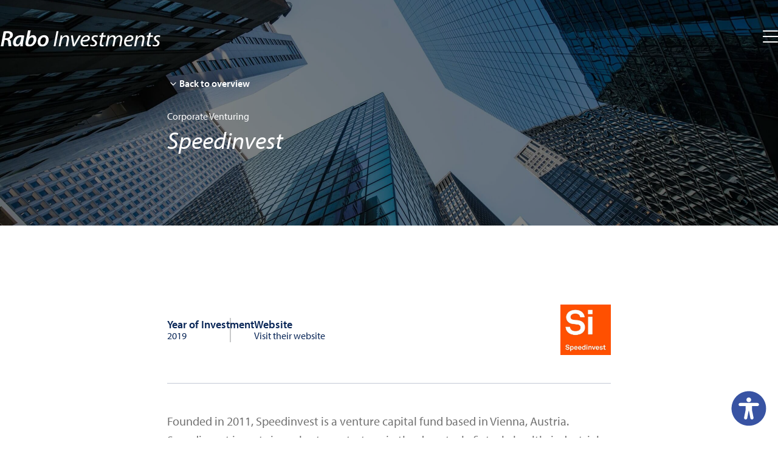

--- FILE ---
content_type: text/html; charset=UTF-8
request_url: https://raboinvestments.com/portfolio/speedinvest/
body_size: 7242
content:
<!doctype html>
<html lang="en-US">
<head>
    <meta charset="utf-8">
    <meta http-equiv="x-ua-compatible" content="ie=edge">
    <meta name="viewport" content="width=device-width, initial-scale=1">

    <meta name='robots' content='index, follow, max-image-preview:large, max-snippet:-1, max-video-preview:-1' />
<link rel="alternate" href="https://raboinvestments.com/portfolio/speedinvest/" hreflang="en" />
<link rel="alternate" href="https://raboinvestments.com/nl/portfolio/speedinvest/" hreflang="nl" />

	<!-- This site is optimized with the Yoast SEO plugin v26.5 - https://yoast.com/wordpress/plugins/seo/ -->
	<title>Speedinvest - Rabo Investments</title>
	<link rel="canonical" href="https://raboinvestments.com/portfolio/speedinvest/" />
	<meta property="og:locale" content="en_US" />
	<meta property="og:locale:alternate" content="nl_NL" />
	<meta property="og:type" content="article" />
	<meta property="og:title" content="Speedinvest - Rabo Investments" />
	<meta property="og:description" content="Fund investment" />
	<meta property="og:url" content="https://raboinvestments.com/portfolio/speedinvest/" />
	<meta property="og:site_name" content="Rabo Investments" />
	<meta property="article:modified_time" content="2024-02-28T13:51:51+00:00" />
	<meta property="og:image" content="https://raboinvestments.com/app/uploads/2024/02/Speedinvest.jpg" />
	<meta property="og:image:width" content="676" />
	<meta property="og:image:height" content="500" />
	<meta property="og:image:type" content="image/jpeg" />
	<meta name="twitter:card" content="summary_large_image" />
	<script type="application/ld+json" class="yoast-schema-graph">{"@context":"https://schema.org","@graph":[{"@type":"WebPage","@id":"https://raboinvestments.com/portfolio/speedinvest/","url":"https://raboinvestments.com/portfolio/speedinvest/","name":"Speedinvest - Rabo Investments","isPartOf":{"@id":"https://raboinvestments.com/#website"},"primaryImageOfPage":{"@id":"https://raboinvestments.com/portfolio/speedinvest/#primaryimage"},"image":{"@id":"https://raboinvestments.com/portfolio/speedinvest/#primaryimage"},"thumbnailUrl":"https://raboinvestments.com/app/uploads/2024/02/Speedinvest.jpg","datePublished":"2024-02-07T14:50:15+00:00","dateModified":"2024-02-28T13:51:51+00:00","breadcrumb":{"@id":"https://raboinvestments.com/portfolio/speedinvest/#breadcrumb"},"inLanguage":"en-US","potentialAction":[{"@type":"ReadAction","target":["https://raboinvestments.com/portfolio/speedinvest/"]}]},{"@type":"ImageObject","inLanguage":"en-US","@id":"https://raboinvestments.com/portfolio/speedinvest/#primaryimage","url":"https://raboinvestments.com/app/uploads/2024/02/Speedinvest.jpg","contentUrl":"https://raboinvestments.com/app/uploads/2024/02/Speedinvest.jpg","width":676,"height":500},{"@type":"BreadcrumbList","@id":"https://raboinvestments.com/portfolio/speedinvest/#breadcrumb","itemListElement":[{"@type":"ListItem","position":1,"name":"Home","item":"https://raboinvestments.com/"},{"@type":"ListItem","position":2,"name":"Portfolio","item":"https://raboinvestments.com/portfolio/"},{"@type":"ListItem","position":3,"name":"Speedinvest"}]},{"@type":"WebSite","@id":"https://raboinvestments.com/#website","url":"https://raboinvestments.com/","name":"Rabo Investments","description":"Tomorrow’s Investor","publisher":{"@id":"https://raboinvestments.com/#organization"},"potentialAction":[{"@type":"SearchAction","target":{"@type":"EntryPoint","urlTemplate":"https://raboinvestments.com/?s={search_term_string}"},"query-input":{"@type":"PropertyValueSpecification","valueRequired":true,"valueName":"search_term_string"}}],"inLanguage":"en-US"},{"@type":"Organization","@id":"https://raboinvestments.com/#organization","name":"Rabo Investments","url":"https://raboinvestments.com/","logo":{"@type":"ImageObject","inLanguage":"en-US","@id":"https://raboinvestments.com/#/schema/logo/image/","url":"https://raboinvestments.com/app/uploads/2024/03/Share-Image.png","contentUrl":"https://raboinvestments.com/app/uploads/2024/03/Share-Image.png","width":1200,"height":630,"caption":"Rabo Investments"},"image":{"@id":"https://raboinvestments.com/#/schema/logo/image/"},"sameAs":["https://www.linkedin.com/company/rabo-corporate-investments/"]}]}</script>
	<!-- / Yoast SEO plugin. -->


<style id='wp-img-auto-sizes-contain-inline-css' type='text/css'>
img:is([sizes=auto i],[sizes^="auto," i]){contain-intrinsic-size:3000px 1500px}
/*# sourceURL=wp-img-auto-sizes-contain-inline-css */
</style>
<link rel='stylesheet' id='edat-style-css' href='https://raboinvestments.com/app/plugins/ed-wp-accessibility-toolkit/assets/css/style.css?ver=6.9' type='text/css' media='all' />
<link rel='stylesheet' id='theme-css-css' href='https://raboinvestments.com/app/themes/sunrise/dist/css/app.css?id=5a3c92893d00bef80c952d55cfdae468' type='text/css' media='all' />
<link rel="icon" href="https://raboinvestments.com/app/uploads/2023/09/cropped-rabo-investmetns-fav-32x32.png" sizes="32x32" />
<link rel="icon" href="https://raboinvestments.com/app/uploads/2023/09/cropped-rabo-investmetns-fav-192x192.png" sizes="192x192" />
<link rel="apple-touch-icon" href="https://raboinvestments.com/app/uploads/2023/09/cropped-rabo-investmetns-fav-180x180.png" />
<meta name="msapplication-TileImage" content="https://raboinvestments.com/app/uploads/2023/09/cropped-rabo-investmetns-fav-270x270.png" />
		<style type="text/css" id="wp-custom-css">
			.partners .c-featured__content{
	flex-direction: column;
}		</style>
		
    <style id='global-styles-inline-css' type='text/css'>
:root{--wp--preset--aspect-ratio--square: 1;--wp--preset--aspect-ratio--4-3: 4/3;--wp--preset--aspect-ratio--3-4: 3/4;--wp--preset--aspect-ratio--3-2: 3/2;--wp--preset--aspect-ratio--2-3: 2/3;--wp--preset--aspect-ratio--16-9: 16/9;--wp--preset--aspect-ratio--9-16: 9/16;--wp--preset--color--black: #000000;--wp--preset--color--cyan-bluish-gray: #abb8c3;--wp--preset--color--white: #ffffff;--wp--preset--color--pale-pink: #f78da7;--wp--preset--color--vivid-red: #cf2e2e;--wp--preset--color--luminous-vivid-orange: #ff6900;--wp--preset--color--luminous-vivid-amber: #fcb900;--wp--preset--color--light-green-cyan: #7bdcb5;--wp--preset--color--vivid-green-cyan: #00d084;--wp--preset--color--pale-cyan-blue: #8ed1fc;--wp--preset--color--vivid-cyan-blue: #0693e3;--wp--preset--color--vivid-purple: #9b51e0;--wp--preset--gradient--vivid-cyan-blue-to-vivid-purple: linear-gradient(135deg,rgb(6,147,227) 0%,rgb(155,81,224) 100%);--wp--preset--gradient--light-green-cyan-to-vivid-green-cyan: linear-gradient(135deg,rgb(122,220,180) 0%,rgb(0,208,130) 100%);--wp--preset--gradient--luminous-vivid-amber-to-luminous-vivid-orange: linear-gradient(135deg,rgb(252,185,0) 0%,rgb(255,105,0) 100%);--wp--preset--gradient--luminous-vivid-orange-to-vivid-red: linear-gradient(135deg,rgb(255,105,0) 0%,rgb(207,46,46) 100%);--wp--preset--gradient--very-light-gray-to-cyan-bluish-gray: linear-gradient(135deg,rgb(238,238,238) 0%,rgb(169,184,195) 100%);--wp--preset--gradient--cool-to-warm-spectrum: linear-gradient(135deg,rgb(74,234,220) 0%,rgb(151,120,209) 20%,rgb(207,42,186) 40%,rgb(238,44,130) 60%,rgb(251,105,98) 80%,rgb(254,248,76) 100%);--wp--preset--gradient--blush-light-purple: linear-gradient(135deg,rgb(255,206,236) 0%,rgb(152,150,240) 100%);--wp--preset--gradient--blush-bordeaux: linear-gradient(135deg,rgb(254,205,165) 0%,rgb(254,45,45) 50%,rgb(107,0,62) 100%);--wp--preset--gradient--luminous-dusk: linear-gradient(135deg,rgb(255,203,112) 0%,rgb(199,81,192) 50%,rgb(65,88,208) 100%);--wp--preset--gradient--pale-ocean: linear-gradient(135deg,rgb(255,245,203) 0%,rgb(182,227,212) 50%,rgb(51,167,181) 100%);--wp--preset--gradient--electric-grass: linear-gradient(135deg,rgb(202,248,128) 0%,rgb(113,206,126) 100%);--wp--preset--gradient--midnight: linear-gradient(135deg,rgb(2,3,129) 0%,rgb(40,116,252) 100%);--wp--preset--font-size--small: 13px;--wp--preset--font-size--medium: 20px;--wp--preset--font-size--large: 36px;--wp--preset--font-size--x-large: 42px;--wp--preset--spacing--20: 0.44rem;--wp--preset--spacing--30: 0.67rem;--wp--preset--spacing--40: 1rem;--wp--preset--spacing--50: 1.5rem;--wp--preset--spacing--60: 2.25rem;--wp--preset--spacing--70: 3.38rem;--wp--preset--spacing--80: 5.06rem;--wp--preset--shadow--natural: 6px 6px 9px rgba(0, 0, 0, 0.2);--wp--preset--shadow--deep: 12px 12px 50px rgba(0, 0, 0, 0.4);--wp--preset--shadow--sharp: 6px 6px 0px rgba(0, 0, 0, 0.2);--wp--preset--shadow--outlined: 6px 6px 0px -3px rgb(255, 255, 255), 6px 6px rgb(0, 0, 0);--wp--preset--shadow--crisp: 6px 6px 0px rgb(0, 0, 0);}:where(.is-layout-flex){gap: 0.5em;}:where(.is-layout-grid){gap: 0.5em;}body .is-layout-flex{display: flex;}.is-layout-flex{flex-wrap: wrap;align-items: center;}.is-layout-flex > :is(*, div){margin: 0;}body .is-layout-grid{display: grid;}.is-layout-grid > :is(*, div){margin: 0;}:where(.wp-block-columns.is-layout-flex){gap: 2em;}:where(.wp-block-columns.is-layout-grid){gap: 2em;}:where(.wp-block-post-template.is-layout-flex){gap: 1.25em;}:where(.wp-block-post-template.is-layout-grid){gap: 1.25em;}.has-black-color{color: var(--wp--preset--color--black) !important;}.has-cyan-bluish-gray-color{color: var(--wp--preset--color--cyan-bluish-gray) !important;}.has-white-color{color: var(--wp--preset--color--white) !important;}.has-pale-pink-color{color: var(--wp--preset--color--pale-pink) !important;}.has-vivid-red-color{color: var(--wp--preset--color--vivid-red) !important;}.has-luminous-vivid-orange-color{color: var(--wp--preset--color--luminous-vivid-orange) !important;}.has-luminous-vivid-amber-color{color: var(--wp--preset--color--luminous-vivid-amber) !important;}.has-light-green-cyan-color{color: var(--wp--preset--color--light-green-cyan) !important;}.has-vivid-green-cyan-color{color: var(--wp--preset--color--vivid-green-cyan) !important;}.has-pale-cyan-blue-color{color: var(--wp--preset--color--pale-cyan-blue) !important;}.has-vivid-cyan-blue-color{color: var(--wp--preset--color--vivid-cyan-blue) !important;}.has-vivid-purple-color{color: var(--wp--preset--color--vivid-purple) !important;}.has-black-background-color{background-color: var(--wp--preset--color--black) !important;}.has-cyan-bluish-gray-background-color{background-color: var(--wp--preset--color--cyan-bluish-gray) !important;}.has-white-background-color{background-color: var(--wp--preset--color--white) !important;}.has-pale-pink-background-color{background-color: var(--wp--preset--color--pale-pink) !important;}.has-vivid-red-background-color{background-color: var(--wp--preset--color--vivid-red) !important;}.has-luminous-vivid-orange-background-color{background-color: var(--wp--preset--color--luminous-vivid-orange) !important;}.has-luminous-vivid-amber-background-color{background-color: var(--wp--preset--color--luminous-vivid-amber) !important;}.has-light-green-cyan-background-color{background-color: var(--wp--preset--color--light-green-cyan) !important;}.has-vivid-green-cyan-background-color{background-color: var(--wp--preset--color--vivid-green-cyan) !important;}.has-pale-cyan-blue-background-color{background-color: var(--wp--preset--color--pale-cyan-blue) !important;}.has-vivid-cyan-blue-background-color{background-color: var(--wp--preset--color--vivid-cyan-blue) !important;}.has-vivid-purple-background-color{background-color: var(--wp--preset--color--vivid-purple) !important;}.has-black-border-color{border-color: var(--wp--preset--color--black) !important;}.has-cyan-bluish-gray-border-color{border-color: var(--wp--preset--color--cyan-bluish-gray) !important;}.has-white-border-color{border-color: var(--wp--preset--color--white) !important;}.has-pale-pink-border-color{border-color: var(--wp--preset--color--pale-pink) !important;}.has-vivid-red-border-color{border-color: var(--wp--preset--color--vivid-red) !important;}.has-luminous-vivid-orange-border-color{border-color: var(--wp--preset--color--luminous-vivid-orange) !important;}.has-luminous-vivid-amber-border-color{border-color: var(--wp--preset--color--luminous-vivid-amber) !important;}.has-light-green-cyan-border-color{border-color: var(--wp--preset--color--light-green-cyan) !important;}.has-vivid-green-cyan-border-color{border-color: var(--wp--preset--color--vivid-green-cyan) !important;}.has-pale-cyan-blue-border-color{border-color: var(--wp--preset--color--pale-cyan-blue) !important;}.has-vivid-cyan-blue-border-color{border-color: var(--wp--preset--color--vivid-cyan-blue) !important;}.has-vivid-purple-border-color{border-color: var(--wp--preset--color--vivid-purple) !important;}.has-vivid-cyan-blue-to-vivid-purple-gradient-background{background: var(--wp--preset--gradient--vivid-cyan-blue-to-vivid-purple) !important;}.has-light-green-cyan-to-vivid-green-cyan-gradient-background{background: var(--wp--preset--gradient--light-green-cyan-to-vivid-green-cyan) !important;}.has-luminous-vivid-amber-to-luminous-vivid-orange-gradient-background{background: var(--wp--preset--gradient--luminous-vivid-amber-to-luminous-vivid-orange) !important;}.has-luminous-vivid-orange-to-vivid-red-gradient-background{background: var(--wp--preset--gradient--luminous-vivid-orange-to-vivid-red) !important;}.has-very-light-gray-to-cyan-bluish-gray-gradient-background{background: var(--wp--preset--gradient--very-light-gray-to-cyan-bluish-gray) !important;}.has-cool-to-warm-spectrum-gradient-background{background: var(--wp--preset--gradient--cool-to-warm-spectrum) !important;}.has-blush-light-purple-gradient-background{background: var(--wp--preset--gradient--blush-light-purple) !important;}.has-blush-bordeaux-gradient-background{background: var(--wp--preset--gradient--blush-bordeaux) !important;}.has-luminous-dusk-gradient-background{background: var(--wp--preset--gradient--luminous-dusk) !important;}.has-pale-ocean-gradient-background{background: var(--wp--preset--gradient--pale-ocean) !important;}.has-electric-grass-gradient-background{background: var(--wp--preset--gradient--electric-grass) !important;}.has-midnight-gradient-background{background: var(--wp--preset--gradient--midnight) !important;}.has-small-font-size{font-size: var(--wp--preset--font-size--small) !important;}.has-medium-font-size{font-size: var(--wp--preset--font-size--medium) !important;}.has-large-font-size{font-size: var(--wp--preset--font-size--large) !important;}.has-x-large-font-size{font-size: var(--wp--preset--font-size--x-large) !important;}
/*# sourceURL=global-styles-inline-css */
</style>
</head><body class="wp-singular portfolio-template-default single single-portfolio postid-1382 wp-theme-sunrise speedinvest">
    
    <div class="offcanvas">
  <div class="offcanvas__container">
    <ul class="offcanvas__navigation">
                    <li id="menu-item-5" class="menu-item menu-item-type-post_type menu-item-object-page menu-item-home menu-item-5"><a href="https://raboinvestments.com/">Home</a></li>
<li id="menu-item-7" class="menu-item menu-item-type-post_type menu-item-object-page menu-item-7"><a href="https://raboinvestments.com/about-us/">About us</a></li>
<li id="menu-item-282" class="menu-item menu-item-type-post_type menu-item-object-page menu-item-has-children menu-item-282"><a href="https://raboinvestments.com/team/">Our teams</a>
<ul class="sub-menu">
	<li id="menu-item-650" class="menu-item menu-item-type-post_type menu-item-object-page menu-item-650"><a href="https://raboinvestments.com/team/private-equity/">Private Equity</a></li>
	<li id="menu-item-649" class="menu-item menu-item-type-post_type menu-item-object-page menu-item-649"><a href="https://raboinvestments.com/team/fund-co-investments/">Fund &#038; Co-Investments</a></li>
	<li id="menu-item-648" class="menu-item menu-item-type-post_type menu-item-object-page menu-item-648"><a href="https://raboinvestments.com/team/ventures/">Ventures</a></li>
	<li id="menu-item-647" class="menu-item menu-item-type-post_type menu-item-object-page menu-item-647"><a href="https://raboinvestments.com/team/corporate-venturing/">Corporate Venturing</a></li>
</ul>
</li>
<li id="menu-item-38" class="menu-item menu-item-type-custom menu-item-object-custom menu-item-38"><a href="/portfolio/">Portfolio</a></li>
<li id="menu-item-36" class="menu-item menu-item-type-post_type menu-item-object-page current_page_parent menu-item-36"><a href="https://raboinvestments.com/news/">News</a></li>
<li id="menu-item-9" class="menu-item menu-item-type-post_type menu-item-object-page menu-item-9"><a href="https://raboinvestments.com/contact/">Contact</a></li>
              <li>            <div class="language-switcher">
              <a href="https://raboinvestments.com/portfolio/speedinvest/" class="language-switcher__button js-language-item" data-prevent-toggle data-lang-locale="en-US">en</a>
              <a href="https://raboinvestments.com/nl/portfolio/speedinvest/" class="language-switcher__button js-language-item" data-prevent-toggle data-lang-locale="nl-NL">nl</a>
        </div>
      </li>
    </ul>
  </div>
</div>
<header class="header" data-loaded-state>
  <div class="header__wrapper">
    <a class="header__logo" href="https://raboinvestments.com/">
      <img class="white" src="https://raboinvestments.com/app/themes/sunrise/dist/images/logo-rabobank-investments.svg?id=51128cb8173f5a222ed6d913e9d4ecd0" alt="Rabo Investments">
      <img class="dark" src="https://raboinvestments.com/app/themes/sunrise/dist/images/logo-rabobank-investments-dark.svg?id=a27ce7f11e4065f141c5fb4896583b10" alt="Rabo Investments">
    </a>
    <ul class="header__navigation">
                    <li class="menu-item menu-item-type-post_type menu-item-object-page menu-item-home menu-item-5"><a href="https://raboinvestments.com/">Home</a></li>
<li class="menu-item menu-item-type-post_type menu-item-object-page menu-item-7"><a href="https://raboinvestments.com/about-us/">About us</a></li>
<li class="menu-item menu-item-type-post_type menu-item-object-page menu-item-has-children menu-item-282"><a href="https://raboinvestments.com/team/">Our teams</a>
<ul class="sub-menu">
	<li class="menu-item menu-item-type-post_type menu-item-object-page menu-item-650"><a href="https://raboinvestments.com/team/private-equity/">Private Equity</a></li>
	<li class="menu-item menu-item-type-post_type menu-item-object-page menu-item-649"><a href="https://raboinvestments.com/team/fund-co-investments/">Fund &#038; Co-Investments</a></li>
	<li class="menu-item menu-item-type-post_type menu-item-object-page menu-item-648"><a href="https://raboinvestments.com/team/ventures/">Ventures</a></li>
	<li class="menu-item menu-item-type-post_type menu-item-object-page menu-item-647"><a href="https://raboinvestments.com/team/corporate-venturing/">Corporate Venturing</a></li>
</ul>
</li>
<li class="menu-item menu-item-type-custom menu-item-object-custom menu-item-38"><a href="/portfolio/">Portfolio</a></li>
<li class="menu-item menu-item-type-post_type menu-item-object-page current_page_parent menu-item-36"><a href="https://raboinvestments.com/news/">News</a></li>
<li class="menu-item menu-item-type-post_type menu-item-object-page menu-item-9"><a href="https://raboinvestments.com/contact/">Contact</a></li>
            </ul>
    <button class="header__toggle" data-toggle-offcanvas>
      <span class="wrapper">
        <span class="line"></span>
        <span class="line"></span>
        <span class="line"></span>
        <span class="line"></span>
      </span>
    </button>

          <div class="language-switcher">
              <a href="https://raboinvestments.com/portfolio/speedinvest/" class="language-switcher__button js-language-item" data-prevent-toggle data-lang-locale="en-US">en</a>
              <a href="https://raboinvestments.com/nl/portfolio/speedinvest/" class="language-switcher__button js-language-item" data-prevent-toggle data-lang-locale="nl-NL">nl</a>
        </div>
  </div>
</header>

    <main data-loaded-state>
        
  <section class="single-layout">
    <article>
        
    
<section
  class="c-hero c-hero-single" data-background="https://raboinvestments.com/app/uploads/2024/02/Fonds-hero-scaled.jpg"  data-loaded-state>
  <div class="c-hero__wrapper">
    <div class="c-hero__content">
                  <a class="i-back-btn" href="https://raboinvestments.com/portfolio/">Back to overview</a>
                          <span class="label">
                      <span>Corporate Venturing</span>
                  </span>
            
                          <h1>Speedinvest</h1>
        
        
                    </div>
  </div>
    
    <div class="svg-wrapper">
  <svg class="st0-dash" xmlns="http://www.w3.org/2000/svg" width="1842.956" height="1267.155">
    <path class="st0-dash" fill="none" stroke="#FF6700" stroke-miterlimit="10" stroke-width="2" d="M1.516 71.051c330.124 854.561 1177.364 398 1037.25 35.305-30.171-78.1-126.931-134.6-248.54-87.618-196.654 75.969-208.243 345.24-52.3 494.636 146.7 140.543 384.1 110.6 517.37 51.173 210.583-93.894 287.411-295.88 303.105-340.164"/>
  </svg>
</div>
    </section>
      <div class="single-layout__content">
                      <div class="investment-information">
              <div class="wrapper">
                <div class="year">
                  <span>Year of Investment</span>
                    2019                </div>
                                      <nav>
                      <span>Website</span>
                      <a href="https://www.speedinvest.com/" target="_blank">Visit their website</a>
                    </nav>
                                </div>
                                  <figure>
                    <img src="https://raboinvestments.com/app/uploads/2024/02/Speedinvest.png" alt=""/>
                  </figure>
                            </div>
            <hr class="short">
                  <div class="entry-content">
            <p>Founded in 2011, Speedinvest is a venture capital fund based in Vienna, Austria. Speedinvest invests in early-stage startups in the deep tech, fintech, health, industrial tech, marketplaces &amp; consumer, SaaS &amp; infrastructure, climate tech, merging markets, and crypto sectors.</p>
        </div>
        <hr>
      </div>
      <footer>
<!--          --><!--              --><!--          -->          <section class="c-featured-posts">
        
    <div class="c-featured-posts__header">
      <h3>
                        More investments                </h3>
    </div>
      <div class="c-featured-posts__posts">
                        <article class="post-1918 portfolio type-portfolio status-publish has-post-thumbnail hentry portfolio_category-ventures">
  <figure>
      <img width="367" height="122" src="https://raboinvestments.com/app/uploads/2025/02/MiAlgae-logo.png" class="attachment-large size-large wp-post-image" alt="" decoding="async" srcset="https://raboinvestments.com/app/uploads/2025/02/MiAlgae-logo.png 367w, https://raboinvestments.com/app/uploads/2025/02/MiAlgae-logo-300x100.png 300w" sizes="(max-width: 367px) 100vw, 367px" />  </figure>

  <div class="content portfolio">
              <span class="label">
                      <span>Ventures</span>
                  </span>
          <header>
      <h2 class="entry-title">MiAlgae</h2>
    </header>
    <div class="entry-summary">
        <p>Biotechnologiebedrijf dat microalgen produceert, rijk aan mariene Omega-3 vetzuren</p>
    </div>
  </div>
  <a href="https://raboinvestments.com/portfolio/mialgae/" class="i-link">View investment</a>
  <a href="https://raboinvestments.com/portfolio/mialgae/" class="card-link"></a>
</article>                        <article class="post-2077 portfolio type-portfolio status-publish has-post-thumbnail hentry portfolio_category-corporate-venturing">
  <figure>
      <img width="169" height="94" src="https://raboinvestments.com/app/uploads/2025/07/Area-Of-People-Logo.png" class="attachment-large size-large wp-post-image" alt="" decoding="async" />  </figure>

  <div class="content portfolio">
              <span class="label">
                      <span>Corporate Venturing</span>
                  </span>
          <header>
      <h2 class="entry-title">Area of People</h2>
    </header>
    <div class="entry-summary">
        <p>Digital platform technology – a smart, data-driven solution for communication and collaboration among residents</p>
    </div>
  </div>
  <a href="https://raboinvestments.com/portfolio/area-of-people/" class="i-link">View investment</a>
  <a href="https://raboinvestments.com/portfolio/area-of-people/" class="card-link"></a>
</article>                        <article class="post-2054 portfolio type-portfolio status-publish has-post-thumbnail hentry portfolio_category-ventures">
  <figure>
      <img width="1" height="1" src="https://raboinvestments.com/app/uploads/2025/07/Logo-OroraTech.svg" class="attachment-large size-large wp-post-image" alt="" decoding="async" />  </figure>

  <div class="content portfolio">
              <span class="label">
                      <span>Ventures</span>
                  </span>
          <header>
      <h2 class="entry-title">OroraTech</h2>
    </header>
    <div class="entry-summary">
        <p>Earth observation company providing global wildfire intelligence</p>
    </div>
  </div>
  <a href="https://raboinvestments.com/portfolio/ororatech/" class="i-link">View investment</a>
  <a href="https://raboinvestments.com/portfolio/ororatech/" class="card-link"></a>
</article>                </div>
        </section>      </footer>
    </article>

        </section>
    </main>

    <footer class="footer">

  <div class="footer__logo">
    <a href="https://raboinvestments.com/">
      <img src="https://raboinvestments.com/app/themes/sunrise/dist/images/logo-rabobank-investments-dark.svg?id=a27ce7f11e4065f141c5fb4896583b10" alt="Rabo Investments">
    </a>

  </div>

  <div class="footer__navigation">
      <section class="widget nav_menu-2 widget_nav_menu"><div class="menu-footer-1-directly-to-en-container"><ul id="menu-footer-1-directly-to-en" class="menu"><li id="menu-item-863" class="menu-item menu-item-type-post_type menu-item-object-page menu-item-home menu-item-863"><a href="https://raboinvestments.com/">Homepage</a></li>
<li id="menu-item-865" class="menu-item menu-item-type-post_type menu-item-object-page menu-item-865"><a href="https://raboinvestments.com/about-us/">About us</a></li>
<li id="menu-item-869" class="menu-item menu-item-type-custom menu-item-object-custom menu-item-869"><a href="/portfolio/">Portfolio</a></li>
<li id="menu-item-864" class="menu-item menu-item-type-post_type menu-item-object-page current_page_parent menu-item-864"><a href="https://raboinvestments.com/news/">News</a></li>
<li id="menu-item-866" class="menu-item menu-item-type-post_type menu-item-object-page menu-item-866"><a href="https://raboinvestments.com/contact/">Contact</a></li>
</ul></div></section>      <section class="widget nav_menu-3 widget_nav_menu"><div class="menu-footer-2-teams-en-container"><ul id="menu-footer-2-teams-en" class="menu"><li id="menu-item-873" class="menu-item menu-item-type-post_type menu-item-object-page menu-item-873"><a href="https://raboinvestments.com/team/private-equity/">Private Equity</a></li>
<li id="menu-item-872" class="menu-item menu-item-type-post_type menu-item-object-page menu-item-872"><a href="https://raboinvestments.com/team/fund-co-investments/">Fund &#038; Co-Investments</a></li>
<li id="menu-item-871" class="menu-item menu-item-type-post_type menu-item-object-page menu-item-871"><a href="https://raboinvestments.com/team/ventures/">Ventures</a></li>
<li id="menu-item-870" class="menu-item menu-item-type-post_type menu-item-object-page menu-item-870"><a href="https://raboinvestments.com/team/corporate-venturing/">Corporate Venturing</a></li>
</ul></div></section>    <address class="address">
      <h3>Address</h3>
      <p>Rabo Investments</p>
      <p>Croeselaan 28, 3521 CB Utrecht</p>
    </address>

    <address class="contact">
      <h3>Contact</h3>
                          <a href="mailto:raboinvestments@rabobank.com" target="_blank" rel="nofollow"><img src="https://raboinvestments.com/app/themes/sunrise/dist/images/icon-mail.svg?id=486bdcfa4dd691d3de54485d2aa7fece" alt="Mail">raboinvestments@rabobank.com</a>
            </address>
  </div>

  <div class="footer__bottom">
    <p>Copyright © 2026 Rabo Investments, All rights reserved.</p>
    <ul class="footer__legal">
                          <li><a href="https://raboinvestments.com/app/uploads/2024/01/Website-Rabo-Investments-Privacy-Statement-EN.pdf" target="_blank" rel="nofollow">Privacy policy</a></li>
                                  <li><a href="https://raboinvestments.com/app/uploads/2024/01/Website-Rabo-Investments-Cookies-Statement-EN.pdf" target="_blank" rel="nofollow">Cookies</a></li>
            </ul>
    <ul class="footer__socials">
                                  <li>
            <a href="https://www.linkedin.com/company/rabo-corporate-investments/" target="_blank" rel="nofollow">
              <svg id="Group_3361" data-name="Group 3361" xmlns="http://www.w3.org/2000/svg" width="13.235" height="13.172" viewBox="0 0 13.235 13.172">
                <path id="Path_7704" data-name="Path 7704" d="M1.613,1.517A1.613,1.613,0,1,0,3.227,3.13,1.614,1.614,0,0,0,1.613,1.517" transform="translate(0 -1.517)" fill="currentColor"/>
                <rect id="Rectangle_1849" data-name="Rectangle 1849" width="2.913" height="8.865" transform="translate(0.157 4.307)" fill="currentColor"/>
                <path id="Path_7705" data-name="Path 7705" d="M16.782,11.637a3.054,3.054,0,0,0-2.459,1.218V11.846H11.41v8.865h2.913V15.516a1.38,1.38,0,0,1,1.441-1.407c.6,0,1.347.29,1.347,1.918v4.683h2.913V14.467a3.027,3.027,0,0,0-3.242-2.83" transform="translate(-6.789 -7.539)" fill="currentColor"/>
              </svg>
            </a>
          </li>
                            </ul>
  </div>

</footer>
<script type="speculationrules">
{"prefetch":[{"source":"document","where":{"and":[{"href_matches":"/*"},{"not":{"href_matches":["/wp/wp-*.php","/wp/wp-admin/*","/app/uploads/*","/app/*","/app/plugins/*","/app/themes/sunrise/*","/*\\?(.+)"]}},{"not":{"selector_matches":"a[rel~=\"nofollow\"]"}},{"not":{"selector_matches":".no-prefetch, .no-prefetch a"}}]},"eagerness":"conservative"}]}
</script>

<div id="edat-accessibility-icon" aria-label="Open the accessibility menu">
    <img src="https://raboinvestments.com/app/plugins/ed-wp-accessibility-toolkit/assets/svg/accessibility.svg" width="64" height="64" alt="Open the accessibility menu" />
</div>

<div id="edat-accessibility-bar" aria-modal="true">
    <div class="edat-accessibility-bar-header">
        <strong>
            Accessibility        </strong>
        <button class="edat-accessibility-bar-header-close" id="edat-accessibility-close" aria-label="Close the accessibility menu">
            <svg xmlns="http://www.w3.org/2000/svg" fill="none" viewBox="0 0 24 24" stroke-width="1.5" stroke="currentColor" width="36" height="36" role="img" aria-labelledby="title">
                <title>Close the accessibility menu</title>
                <path stroke-linecap="round" stroke-linejoin="round" d="m9.75 9.75 4.5 4.5m0-4.5-4.5 4.5M21 12a9 9 0 1 1-18 0 9 9 0 0 1 18 0Z" />
            </svg>
        </button>
    </div>

    <div class="button-grid">
                    <button class="grid-button" aria-label="Activate dark mode" id="edat-toggle-dark">
                <img src="https://raboinvestments.com/app/plugins/ed-wp-accessibility-toolkit/assets/svg/contrast.svg" alt="Activate dark mode" class="icon" />
                Dark mode            </button>
        
                    <button class="grid-button" aria-label="Activate dyslexia font" id="edat-font-toggle">
                <img src="https://raboinvestments.com/app/plugins/ed-wp-accessibility-toolkit/assets/svg/df.svg" alt="Activate dyslexia font" class="icon" />
                Dyslexia font            </button>
        
                    <button class="grid-button" aria-label="Bigger text" id="edat-font-larger">
                <img src="https://raboinvestments.com/app/plugins/ed-wp-accessibility-toolkit/assets/svg/fontsize.svg" alt="Bigger text" class="icon" />
                Bigger text            </button>
        
                    <button class="grid-button" aria-label="Pause animations" id="edat-toggle-motion">
                <img src="https://raboinvestments.com/app/plugins/ed-wp-accessibility-toolkit/assets/svg/anim.svg" alt="Pause animations" class="icon" />
                Pause animations            </button>
            </div>
</div>
<script type="text/javascript" id="pll_cookie_script-js-after">
/* <![CDATA[ */
(function() {
				var expirationDate = new Date();
				expirationDate.setTime( expirationDate.getTime() + 31536000 * 1000 );
				document.cookie = "pll_language=en; expires=" + expirationDate.toUTCString() + "; path=/; secure; SameSite=Lax";
			}());

//# sourceURL=pll_cookie_script-js-after
/* ]]> */
</script>
<script type="text/javascript" src="https://raboinvestments.com/app/plugins/ed-wp-accessibility-toolkit/assets/js/accessibility.js?ver=6.9" id="edat-script-js"></script>
<script type="text/javascript" src="https://raboinvestments.com/app/themes/sunrise/dist/js/app.js?id=034d92a4415a5a9fd5db277f6b900c73" id="theme-js-js"></script>
<script>if ('undefined' != typeof FWP_HTTP) FWP_HTTP.lang = 'en';</script></body>
</html>
<!--Cached using Nginx-Helper on 2026-01-25 09:27:07. It took 162 queries executed in 0.296 seconds.-->
<!--Visit http://wordpress.org/extend/plugins/nginx-helper/faq/ for more details-->

--- FILE ---
content_type: text/css
request_url: https://raboinvestments.com/app/plugins/ed-wp-accessibility-toolkit/assets/css/style.css?ver=6.9
body_size: 706
content:
@import url('https://fonts.cdnfonts.com/css/open-dyslexic');

/* Dark mode styles */
/*body.dark-mode {*/
/*    background-color: #000;*/
/*    color: #fff;*/
/*}*/

/* Font dyslexic classes */
body.font-dyslexic {
    font-family: 'Open-Dyslexic', sans-serif !important;
}

body.font-dyslexic h1,
body.font-dyslexic p,
body.font-dyslexic a,
body.font-dyslexic * {
    font-family: 'Open-Dyslexic', sans-serif !important;
}

body.font-large #edat-accessibility-bar .button-grid .grid-button {
    font-size: 0.85rem !important;
}

/* Font size classes */
/*body.font-large,*/
/*body.font-large p,*/
/*body.font-large a,*/
/*body.font-large ul,*/
/*body.font-large li,*/
/*body.font-large * {*/
/*    font-size: 1.5rem !important;*/
/*}*/

/* Accessibility icon */
#edat-accessibility-icon {
    position: fixed;
    bottom: 16px;
    right: 16px;
    z-index: 2000;
}

/* Accessibility toolbar */
#edat-accessibility-bar {
    position: fixed;
    width: 320px;
    height: auto;
    bottom: -10px;
    right: 10px;
    background: #EFF1F5;
    border: 1px solid #ccc;
    padding: 15px;
    border-radius: 6px;
    box-shadow: 0 0 10px rgba(0,0,0,0.2);
    z-index: 2010;
    transition: all 0.3s ease;
    opacity: 0;
    display: none;
}

#edat-accessibility-bar.show {
    bottom: 10px;
    opacity: 1;
    display: block;
}

#edat-accessibility-bar .edat-accessibility-bar-header {
    position: relative;
    width: 100%;
    display: flex;
    justify-content: space-between;
    padding: 0.5rem 0.25rem;
}

#edat-accessibility-bar .edat-accessibility-bar-header strong {
    font-size: 1rem !important;
    color: #000;
}

#edat-accessibility-bar .edat-accessibility-bar-header .edat-accessibility-bar-header-close {
    font-size: 1rem !important;
    color: #000;
}

#edat-accessibility-bar .edat-accessibility-bar-header .edat-accessibility-bar-header-close:hover {
    color: #0073aa;
}

#edat-accessibility-bar .button-grid {
    display: grid;
    grid-template-columns: repeat(2, 1fr);
    gap: 1rem;
}

#edat-accessibility-bar .button-grid .grid-button {
    aspect-ratio: 1 / 1;
    width: 100%;
    display: flex;
    flex-direction: column;
    align-items: center;
    justify-content: center;
    padding: 1rem;
    text-align: center;
    font-weight: bold;
    font-size: 0.85rem !important;
    background-color: #fff;
    border: 2px solid #fff;
    color: #000;
    border-radius: 6px;
    cursor: pointer;
    transition: all 0.3s ease;
}

#edat-accessibility-bar .button-grid .grid-button .icon {
    width: 36px;
    height: 36px;
    margin-bottom: 0.5rem;
    object-fit: contain;
    transition: all 0.3s ease;
}

#edat-accessibility-bar .button-grid .grid-button .icon:hover img {
    cursor: pointer;
    opacity: 0.7;
}

#edat-accessibility-bar .button-grid .grid-button:hover,
#edat-accessibility-bar .button-grid .grid-button.active {
    border: 2px solid #0073aa;
}

#edat-accessibility-bar .edat-accessibility-bar-header .edat-accessibility-bar-header-close,
#edat-accessibility-bar .edat-accessibility-bar-header strong {
    font-size: 1rem !important;
}

--- FILE ---
content_type: text/css
request_url: https://raboinvestments.com/app/themes/sunrise/dist/css/app.css?id=5a3c92893d00bef80c952d55cfdae468
body_size: 21702
content:
@import url(https://use.typekit.net/rug1zia.css);
:root{--color-primary:255,103,0;--color-secondary:0,0,96;--color-tertiary:0,0,96;--color-text:9,38,87;--color-white:249,249,249;--color-gray:114,114,114;--color-background:255,255,255;--color-footer:245,245,245;--font-family-body:"myriad-pro",sans-serif;--font-family-headings:"myriad-pro",sans-serif;--transition-duration:0.25s;--transition-ease:ease-in-out;--font-weight-normal:400;--font-weight-medium:500;--font-weight-semi-bold:600;--font-weight-bold:700;--radius:4px}:root body.dark-mode{--color-background:27,31,39;--color-gray:21,24,31;--color-text:71,136,255;--color-tertiary:27,31,39;--color-footer:21,24,31}

/*!
 * Bootstrap Grid v5.2.0 (https://getbootstrap.com/)
 * Copyright 2011-2022 The Bootstrap Authors
 * Copyright 2011-2022 Twitter, Inc.
 * Licensed under MIT (https://github.com/twbs/bootstrap/blob/main/LICENSE)
 */.container,.container-fluid,.container-lg,.container-md,.container-sm,.container-xl{--bs-gutter-x:30px;--bs-gutter-y:0;margin-left:auto;margin-right:auto;padding-left:calc(var(--bs-gutter-x)*.5);padding-right:calc(var(--bs-gutter-x)*.5);width:100%}@media (min-width:576px){.container,.container-sm{max-width:540px}}@media (min-width:768px){.container,.container-md,.container-sm{max-width:720px}}@media (min-width:992px){.container,.container-lg,.container-md,.container-sm{max-width:960px}}@media (min-width:1200px){.container,.container-lg,.container-md,.container-sm,.container-xl{max-width:1140px}}.row{--bs-gutter-x:30px;--bs-gutter-y:0;display:flex;flex-wrap:wrap;margin-left:calc(var(--bs-gutter-x)*-.5);margin-right:calc(var(--bs-gutter-x)*-.5);margin-top:calc(var(--bs-gutter-y)*-1)}.row>*{box-sizing:border-box;flex-shrink:0;margin-top:var(--bs-gutter-y);max-width:100%;padding-left:calc(var(--bs-gutter-x)*.5);padding-right:calc(var(--bs-gutter-x)*.5);width:100%}.col{flex:1 0 0%}.row-cols-auto>*{flex:0 0 auto;width:auto}.row-cols-1>*{flex:0 0 auto;width:100%}.row-cols-2>*{flex:0 0 auto;width:50%}.row-cols-3>*{flex:0 0 auto;width:33.3333333333%}.row-cols-4>*{flex:0 0 auto;width:25%}.row-cols-5>*{flex:0 0 auto;width:20%}.row-cols-6>*{flex:0 0 auto;width:16.6666666667%}.col-auto{flex:0 0 auto;width:auto}.col-1{flex:0 0 auto;width:8.33333333%}.col-2{flex:0 0 auto;width:16.66666667%}.col-3{flex:0 0 auto;width:25%}.col-4{flex:0 0 auto;width:33.33333333%}.col-5{flex:0 0 auto;width:41.66666667%}.col-6{flex:0 0 auto;width:50%}.col-7{flex:0 0 auto;width:58.33333333%}.col-8{flex:0 0 auto;width:66.66666667%}.col-9{flex:0 0 auto;width:75%}.col-10{flex:0 0 auto;width:83.33333333%}.col-11{flex:0 0 auto;width:91.66666667%}.col-12{flex:0 0 auto;width:100%}.offset-1{margin-left:8.33333333%}.offset-2{margin-left:16.66666667%}.offset-3{margin-left:25%}.offset-4{margin-left:33.33333333%}.offset-5{margin-left:41.66666667%}.offset-6{margin-left:50%}.offset-7{margin-left:58.33333333%}.offset-8{margin-left:66.66666667%}.offset-9{margin-left:75%}.offset-10{margin-left:83.33333333%}.offset-11{margin-left:91.66666667%}.g-0,.gx-0{--bs-gutter-x:0}.g-0,.gy-0{--bs-gutter-y:0}.g-1,.gx-1{--bs-gutter-x:0.25rem}.g-1,.gy-1{--bs-gutter-y:0.25rem}.g-2,.gx-2{--bs-gutter-x:0.5rem}.g-2,.gy-2{--bs-gutter-y:0.5rem}.g-3,.gx-3{--bs-gutter-x:1rem}.g-3,.gy-3{--bs-gutter-y:1rem}.g-4,.gx-4{--bs-gutter-x:1.5rem}.g-4,.gy-4{--bs-gutter-y:1.5rem}.g-5,.gx-5{--bs-gutter-x:3rem}.g-5,.gy-5{--bs-gutter-y:3rem}@media (min-width:576px){.col-sm{flex:1 0 0%}.row-cols-sm-auto>*{flex:0 0 auto;width:auto}.row-cols-sm-1>*{flex:0 0 auto;width:100%}.row-cols-sm-2>*{flex:0 0 auto;width:50%}.row-cols-sm-3>*{flex:0 0 auto;width:33.3333333333%}.row-cols-sm-4>*{flex:0 0 auto;width:25%}.row-cols-sm-5>*{flex:0 0 auto;width:20%}.row-cols-sm-6>*{flex:0 0 auto;width:16.6666666667%}.col-sm-auto{flex:0 0 auto;width:auto}.col-sm-1{flex:0 0 auto;width:8.33333333%}.col-sm-2{flex:0 0 auto;width:16.66666667%}.col-sm-3{flex:0 0 auto;width:25%}.col-sm-4{flex:0 0 auto;width:33.33333333%}.col-sm-5{flex:0 0 auto;width:41.66666667%}.col-sm-6{flex:0 0 auto;width:50%}.col-sm-7{flex:0 0 auto;width:58.33333333%}.col-sm-8{flex:0 0 auto;width:66.66666667%}.col-sm-9{flex:0 0 auto;width:75%}.col-sm-10{flex:0 0 auto;width:83.33333333%}.col-sm-11{flex:0 0 auto;width:91.66666667%}.col-sm-12{flex:0 0 auto;width:100%}.offset-sm-0{margin-left:0}.offset-sm-1{margin-left:8.33333333%}.offset-sm-2{margin-left:16.66666667%}.offset-sm-3{margin-left:25%}.offset-sm-4{margin-left:33.33333333%}.offset-sm-5{margin-left:41.66666667%}.offset-sm-6{margin-left:50%}.offset-sm-7{margin-left:58.33333333%}.offset-sm-8{margin-left:66.66666667%}.offset-sm-9{margin-left:75%}.offset-sm-10{margin-left:83.33333333%}.offset-sm-11{margin-left:91.66666667%}.g-sm-0,.gx-sm-0{--bs-gutter-x:0}.g-sm-0,.gy-sm-0{--bs-gutter-y:0}.g-sm-1,.gx-sm-1{--bs-gutter-x:0.25rem}.g-sm-1,.gy-sm-1{--bs-gutter-y:0.25rem}.g-sm-2,.gx-sm-2{--bs-gutter-x:0.5rem}.g-sm-2,.gy-sm-2{--bs-gutter-y:0.5rem}.g-sm-3,.gx-sm-3{--bs-gutter-x:1rem}.g-sm-3,.gy-sm-3{--bs-gutter-y:1rem}.g-sm-4,.gx-sm-4{--bs-gutter-x:1.5rem}.g-sm-4,.gy-sm-4{--bs-gutter-y:1.5rem}.g-sm-5,.gx-sm-5{--bs-gutter-x:3rem}.g-sm-5,.gy-sm-5{--bs-gutter-y:3rem}}@media (min-width:768px){.col-md{flex:1 0 0%}.row-cols-md-auto>*{flex:0 0 auto;width:auto}.row-cols-md-1>*{flex:0 0 auto;width:100%}.row-cols-md-2>*{flex:0 0 auto;width:50%}.row-cols-md-3>*{flex:0 0 auto;width:33.3333333333%}.row-cols-md-4>*{flex:0 0 auto;width:25%}.row-cols-md-5>*{flex:0 0 auto;width:20%}.row-cols-md-6>*{flex:0 0 auto;width:16.6666666667%}.col-md-auto{flex:0 0 auto;width:auto}.col-md-1{flex:0 0 auto;width:8.33333333%}.col-md-2{flex:0 0 auto;width:16.66666667%}.col-md-3{flex:0 0 auto;width:25%}.col-md-4{flex:0 0 auto;width:33.33333333%}.col-md-5{flex:0 0 auto;width:41.66666667%}.col-md-6{flex:0 0 auto;width:50%}.col-md-7{flex:0 0 auto;width:58.33333333%}.col-md-8{flex:0 0 auto;width:66.66666667%}.col-md-9{flex:0 0 auto;width:75%}.col-md-10{flex:0 0 auto;width:83.33333333%}.col-md-11{flex:0 0 auto;width:91.66666667%}.col-md-12{flex:0 0 auto;width:100%}.offset-md-0{margin-left:0}.offset-md-1{margin-left:8.33333333%}.offset-md-2{margin-left:16.66666667%}.offset-md-3{margin-left:25%}.offset-md-4{margin-left:33.33333333%}.offset-md-5{margin-left:41.66666667%}.offset-md-6{margin-left:50%}.offset-md-7{margin-left:58.33333333%}.offset-md-8{margin-left:66.66666667%}.offset-md-9{margin-left:75%}.offset-md-10{margin-left:83.33333333%}.offset-md-11{margin-left:91.66666667%}.g-md-0,.gx-md-0{--bs-gutter-x:0}.g-md-0,.gy-md-0{--bs-gutter-y:0}.g-md-1,.gx-md-1{--bs-gutter-x:0.25rem}.g-md-1,.gy-md-1{--bs-gutter-y:0.25rem}.g-md-2,.gx-md-2{--bs-gutter-x:0.5rem}.g-md-2,.gy-md-2{--bs-gutter-y:0.5rem}.g-md-3,.gx-md-3{--bs-gutter-x:1rem}.g-md-3,.gy-md-3{--bs-gutter-y:1rem}.g-md-4,.gx-md-4{--bs-gutter-x:1.5rem}.g-md-4,.gy-md-4{--bs-gutter-y:1.5rem}.g-md-5,.gx-md-5{--bs-gutter-x:3rem}.g-md-5,.gy-md-5{--bs-gutter-y:3rem}}@media (min-width:992px){.col-lg{flex:1 0 0%}.row-cols-lg-auto>*{flex:0 0 auto;width:auto}.row-cols-lg-1>*{flex:0 0 auto;width:100%}.row-cols-lg-2>*{flex:0 0 auto;width:50%}.row-cols-lg-3>*{flex:0 0 auto;width:33.3333333333%}.row-cols-lg-4>*{flex:0 0 auto;width:25%}.row-cols-lg-5>*{flex:0 0 auto;width:20%}.row-cols-lg-6>*{flex:0 0 auto;width:16.6666666667%}.col-lg-auto{flex:0 0 auto;width:auto}.col-lg-1{flex:0 0 auto;width:8.33333333%}.col-lg-2{flex:0 0 auto;width:16.66666667%}.col-lg-3{flex:0 0 auto;width:25%}.col-lg-4{flex:0 0 auto;width:33.33333333%}.col-lg-5{flex:0 0 auto;width:41.66666667%}.col-lg-6{flex:0 0 auto;width:50%}.col-lg-7{flex:0 0 auto;width:58.33333333%}.col-lg-8{flex:0 0 auto;width:66.66666667%}.col-lg-9{flex:0 0 auto;width:75%}.col-lg-10{flex:0 0 auto;width:83.33333333%}.col-lg-11{flex:0 0 auto;width:91.66666667%}.col-lg-12{flex:0 0 auto;width:100%}.offset-lg-0{margin-left:0}.offset-lg-1{margin-left:8.33333333%}.offset-lg-2{margin-left:16.66666667%}.offset-lg-3{margin-left:25%}.offset-lg-4{margin-left:33.33333333%}.offset-lg-5{margin-left:41.66666667%}.offset-lg-6{margin-left:50%}.offset-lg-7{margin-left:58.33333333%}.offset-lg-8{margin-left:66.66666667%}.offset-lg-9{margin-left:75%}.offset-lg-10{margin-left:83.33333333%}.offset-lg-11{margin-left:91.66666667%}.g-lg-0,.gx-lg-0{--bs-gutter-x:0}.g-lg-0,.gy-lg-0{--bs-gutter-y:0}.g-lg-1,.gx-lg-1{--bs-gutter-x:0.25rem}.g-lg-1,.gy-lg-1{--bs-gutter-y:0.25rem}.g-lg-2,.gx-lg-2{--bs-gutter-x:0.5rem}.g-lg-2,.gy-lg-2{--bs-gutter-y:0.5rem}.g-lg-3,.gx-lg-3{--bs-gutter-x:1rem}.g-lg-3,.gy-lg-3{--bs-gutter-y:1rem}.g-lg-4,.gx-lg-4{--bs-gutter-x:1.5rem}.g-lg-4,.gy-lg-4{--bs-gutter-y:1.5rem}.g-lg-5,.gx-lg-5{--bs-gutter-x:3rem}.g-lg-5,.gy-lg-5{--bs-gutter-y:3rem}}@media (min-width:1200px){.col-xl{flex:1 0 0%}.row-cols-xl-auto>*{flex:0 0 auto;width:auto}.row-cols-xl-1>*{flex:0 0 auto;width:100%}.row-cols-xl-2>*{flex:0 0 auto;width:50%}.row-cols-xl-3>*{flex:0 0 auto;width:33.3333333333%}.row-cols-xl-4>*{flex:0 0 auto;width:25%}.row-cols-xl-5>*{flex:0 0 auto;width:20%}.row-cols-xl-6>*{flex:0 0 auto;width:16.6666666667%}.col-xl-auto{flex:0 0 auto;width:auto}.col-xl-1{flex:0 0 auto;width:8.33333333%}.col-xl-2{flex:0 0 auto;width:16.66666667%}.col-xl-3{flex:0 0 auto;width:25%}.col-xl-4{flex:0 0 auto;width:33.33333333%}.col-xl-5{flex:0 0 auto;width:41.66666667%}.col-xl-6{flex:0 0 auto;width:50%}.col-xl-7{flex:0 0 auto;width:58.33333333%}.col-xl-8{flex:0 0 auto;width:66.66666667%}.col-xl-9{flex:0 0 auto;width:75%}.col-xl-10{flex:0 0 auto;width:83.33333333%}.col-xl-11{flex:0 0 auto;width:91.66666667%}.col-xl-12{flex:0 0 auto;width:100%}.offset-xl-0{margin-left:0}.offset-xl-1{margin-left:8.33333333%}.offset-xl-2{margin-left:16.66666667%}.offset-xl-3{margin-left:25%}.offset-xl-4{margin-left:33.33333333%}.offset-xl-5{margin-left:41.66666667%}.offset-xl-6{margin-left:50%}.offset-xl-7{margin-left:58.33333333%}.offset-xl-8{margin-left:66.66666667%}.offset-xl-9{margin-left:75%}.offset-xl-10{margin-left:83.33333333%}.offset-xl-11{margin-left:91.66666667%}.g-xl-0,.gx-xl-0{--bs-gutter-x:0}.g-xl-0,.gy-xl-0{--bs-gutter-y:0}.g-xl-1,.gx-xl-1{--bs-gutter-x:0.25rem}.g-xl-1,.gy-xl-1{--bs-gutter-y:0.25rem}.g-xl-2,.gx-xl-2{--bs-gutter-x:0.5rem}.g-xl-2,.gy-xl-2{--bs-gutter-y:0.5rem}.g-xl-3,.gx-xl-3{--bs-gutter-x:1rem}.g-xl-3,.gy-xl-3{--bs-gutter-y:1rem}.g-xl-4,.gx-xl-4{--bs-gutter-x:1.5rem}.g-xl-4,.gy-xl-4{--bs-gutter-y:1.5rem}.g-xl-5,.gx-xl-5{--bs-gutter-x:3rem}.g-xl-5,.gy-xl-5{--bs-gutter-y:3rem}}@media (min-width:1400px){.col-xxl{flex:1 0 0%}.row-cols-xxl-auto>*{flex:0 0 auto;width:auto}.row-cols-xxl-1>*{flex:0 0 auto;width:100%}.row-cols-xxl-2>*{flex:0 0 auto;width:50%}.row-cols-xxl-3>*{flex:0 0 auto;width:33.3333333333%}.row-cols-xxl-4>*{flex:0 0 auto;width:25%}.row-cols-xxl-5>*{flex:0 0 auto;width:20%}.row-cols-xxl-6>*{flex:0 0 auto;width:16.6666666667%}.col-xxl-auto{flex:0 0 auto;width:auto}.col-xxl-1{flex:0 0 auto;width:8.33333333%}.col-xxl-2{flex:0 0 auto;width:16.66666667%}.col-xxl-3{flex:0 0 auto;width:25%}.col-xxl-4{flex:0 0 auto;width:33.33333333%}.col-xxl-5{flex:0 0 auto;width:41.66666667%}.col-xxl-6{flex:0 0 auto;width:50%}.col-xxl-7{flex:0 0 auto;width:58.33333333%}.col-xxl-8{flex:0 0 auto;width:66.66666667%}.col-xxl-9{flex:0 0 auto;width:75%}.col-xxl-10{flex:0 0 auto;width:83.33333333%}.col-xxl-11{flex:0 0 auto;width:91.66666667%}.col-xxl-12{flex:0 0 auto;width:100%}.offset-xxl-0{margin-left:0}.offset-xxl-1{margin-left:8.33333333%}.offset-xxl-2{margin-left:16.66666667%}.offset-xxl-3{margin-left:25%}.offset-xxl-4{margin-left:33.33333333%}.offset-xxl-5{margin-left:41.66666667%}.offset-xxl-6{margin-left:50%}.offset-xxl-7{margin-left:58.33333333%}.offset-xxl-8{margin-left:66.66666667%}.offset-xxl-9{margin-left:75%}.offset-xxl-10{margin-left:83.33333333%}.offset-xxl-11{margin-left:91.66666667%}.g-xxl-0,.gx-xxl-0{--bs-gutter-x:0}.g-xxl-0,.gy-xxl-0{--bs-gutter-y:0}.g-xxl-1,.gx-xxl-1{--bs-gutter-x:0.25rem}.g-xxl-1,.gy-xxl-1{--bs-gutter-y:0.25rem}.g-xxl-2,.gx-xxl-2{--bs-gutter-x:0.5rem}.g-xxl-2,.gy-xxl-2{--bs-gutter-y:0.5rem}.g-xxl-3,.gx-xxl-3{--bs-gutter-x:1rem}.g-xxl-3,.gy-xxl-3{--bs-gutter-y:1rem}.g-xxl-4,.gx-xxl-4{--bs-gutter-x:1.5rem}.g-xxl-4,.gy-xxl-4{--bs-gutter-y:1.5rem}.g-xxl-5,.gx-xxl-5{--bs-gutter-x:3rem}.g-xxl-5,.gy-xxl-5{--bs-gutter-y:3rem}}.d-inline{display:inline!important}.d-inline-block{display:inline-block!important}.d-block{display:block!important}.d-grid{display:grid!important}.d-table{display:table!important}.d-table-row{display:table-row!important}.d-table-cell{display:table-cell!important}.d-flex{display:flex!important}.d-inline-flex{display:inline-flex!important}.d-none{display:none!important}.flex-fill{flex:1 1 auto!important}.flex-row{flex-direction:row!important}.flex-column{flex-direction:column!important}.flex-row-reverse{flex-direction:row-reverse!important}.flex-column-reverse{flex-direction:column-reverse!important}.flex-grow-0{flex-grow:0!important}.flex-grow-1{flex-grow:1!important}.flex-shrink-0{flex-shrink:0!important}.flex-shrink-1{flex-shrink:1!important}.flex-wrap{flex-wrap:wrap!important}.flex-nowrap{flex-wrap:nowrap!important}.flex-wrap-reverse{flex-wrap:wrap-reverse!important}.justify-content-start{justify-content:flex-start!important}.justify-content-end{justify-content:flex-end!important}.justify-content-center{justify-content:center!important}.justify-content-between{justify-content:space-between!important}.justify-content-around{justify-content:space-around!important}.justify-content-evenly{justify-content:space-evenly!important}.align-items-start{align-items:flex-start!important}.align-items-end{align-items:flex-end!important}.align-items-center{align-items:center!important}.align-items-baseline{align-items:baseline!important}.align-items-stretch{align-items:stretch!important}.align-content-start{align-content:flex-start!important}.align-content-end{align-content:flex-end!important}.align-content-center{align-content:center!important}.align-content-between{align-content:space-between!important}.align-content-around{align-content:space-around!important}.align-content-stretch{align-content:stretch!important}.align-self-auto{align-self:auto!important}.align-self-start{align-self:flex-start!important}.align-self-end{align-self:flex-end!important}.align-self-center{align-self:center!important}.align-self-baseline{align-self:baseline!important}.align-self-stretch{align-self:stretch!important}.order-first{order:-1!important}.order-0{order:0!important}.order-1{order:1!important}.order-2{order:2!important}.order-3{order:3!important}.order-4{order:4!important}.order-5{order:5!important}.order-last{order:6!important}.m-0{margin:0!important}.m-1{margin:.25rem!important}.m-2{margin:.5rem!important}.m-3{margin:1rem!important}.m-4{margin:1.5rem!important}.m-5{margin:3rem!important}.m-auto{margin:auto!important}.mx-0{margin-left:0!important;margin-right:0!important}.mx-1{margin-left:.25rem!important;margin-right:.25rem!important}.mx-2{margin-left:.5rem!important;margin-right:.5rem!important}.mx-3{margin-left:1rem!important;margin-right:1rem!important}.mx-4{margin-left:1.5rem!important;margin-right:1.5rem!important}.mx-5{margin-left:3rem!important;margin-right:3rem!important}.mx-auto{margin-left:auto!important;margin-right:auto!important}.my-0{margin-bottom:0!important;margin-top:0!important}.my-1{margin-bottom:.25rem!important;margin-top:.25rem!important}.my-2{margin-bottom:.5rem!important;margin-top:.5rem!important}.my-3{margin-bottom:1rem!important;margin-top:1rem!important}.my-4{margin-bottom:1.5rem!important;margin-top:1.5rem!important}.my-5{margin-bottom:3rem!important;margin-top:3rem!important}.my-auto{margin-bottom:auto!important;margin-top:auto!important}.mt-0{margin-top:0!important}.mt-1{margin-top:.25rem!important}.mt-2{margin-top:.5rem!important}.mt-3{margin-top:1rem!important}.mt-4{margin-top:1.5rem!important}.mt-5{margin-top:3rem!important}.mt-auto{margin-top:auto!important}.me-0{margin-right:0!important}.me-1{margin-right:.25rem!important}.me-2{margin-right:.5rem!important}.me-3{margin-right:1rem!important}.me-4{margin-right:1.5rem!important}.me-5{margin-right:3rem!important}.me-auto{margin-right:auto!important}.mb-0{margin-bottom:0!important}.mb-1{margin-bottom:.25rem!important}.mb-2{margin-bottom:.5rem!important}.mb-3{margin-bottom:1rem!important}.mb-4{margin-bottom:1.5rem!important}.mb-5{margin-bottom:3rem!important}.mb-auto{margin-bottom:auto!important}.ms-0{margin-left:0!important}.ms-1{margin-left:.25rem!important}.ms-2{margin-left:.5rem!important}.ms-3{margin-left:1rem!important}.ms-4{margin-left:1.5rem!important}.ms-5{margin-left:3rem!important}.ms-auto{margin-left:auto!important}.p-0{padding:0!important}.p-1{padding:.25rem!important}.p-2{padding:.5rem!important}.p-3{padding:1rem!important}.p-4{padding:1.5rem!important}.p-5{padding:3rem!important}.px-0{padding-left:0!important;padding-right:0!important}.px-1{padding-left:.25rem!important;padding-right:.25rem!important}.px-2{padding-left:.5rem!important;padding-right:.5rem!important}.px-3{padding-left:1rem!important;padding-right:1rem!important}.px-4{padding-left:1.5rem!important;padding-right:1.5rem!important}.px-5{padding-left:3rem!important;padding-right:3rem!important}.py-0{padding-bottom:0!important;padding-top:0!important}.py-1{padding-bottom:.25rem!important;padding-top:.25rem!important}.py-2{padding-bottom:.5rem!important;padding-top:.5rem!important}.py-3{padding-bottom:1rem!important;padding-top:1rem!important}.py-4{padding-bottom:1.5rem!important;padding-top:1.5rem!important}.py-5{padding-bottom:3rem!important;padding-top:3rem!important}.pt-0{padding-top:0!important}.pt-1{padding-top:.25rem!important}.pt-2{padding-top:.5rem!important}.pt-3{padding-top:1rem!important}.pt-4{padding-top:1.5rem!important}.pt-5{padding-top:3rem!important}.pe-0{padding-right:0!important}.pe-1{padding-right:.25rem!important}.pe-2{padding-right:.5rem!important}.pe-3{padding-right:1rem!important}.pe-4{padding-right:1.5rem!important}.pe-5{padding-right:3rem!important}.pb-0{padding-bottom:0!important}.pb-1{padding-bottom:.25rem!important}.pb-2{padding-bottom:.5rem!important}.pb-3{padding-bottom:1rem!important}.pb-4{padding-bottom:1.5rem!important}.pb-5{padding-bottom:3rem!important}.ps-0{padding-left:0!important}.ps-1{padding-left:.25rem!important}.ps-2{padding-left:.5rem!important}.ps-3{padding-left:1rem!important}.ps-4{padding-left:1.5rem!important}.ps-5{padding-left:3rem!important}@media (min-width:576px){.d-sm-inline{display:inline!important}.d-sm-inline-block{display:inline-block!important}.d-sm-block{display:block!important}.d-sm-grid{display:grid!important}.d-sm-table{display:table!important}.d-sm-table-row{display:table-row!important}.d-sm-table-cell{display:table-cell!important}.d-sm-flex{display:flex!important}.d-sm-inline-flex{display:inline-flex!important}.d-sm-none{display:none!important}.flex-sm-fill{flex:1 1 auto!important}.flex-sm-row{flex-direction:row!important}.flex-sm-column{flex-direction:column!important}.flex-sm-row-reverse{flex-direction:row-reverse!important}.flex-sm-column-reverse{flex-direction:column-reverse!important}.flex-sm-grow-0{flex-grow:0!important}.flex-sm-grow-1{flex-grow:1!important}.flex-sm-shrink-0{flex-shrink:0!important}.flex-sm-shrink-1{flex-shrink:1!important}.flex-sm-wrap{flex-wrap:wrap!important}.flex-sm-nowrap{flex-wrap:nowrap!important}.flex-sm-wrap-reverse{flex-wrap:wrap-reverse!important}.justify-content-sm-start{justify-content:flex-start!important}.justify-content-sm-end{justify-content:flex-end!important}.justify-content-sm-center{justify-content:center!important}.justify-content-sm-between{justify-content:space-between!important}.justify-content-sm-around{justify-content:space-around!important}.justify-content-sm-evenly{justify-content:space-evenly!important}.align-items-sm-start{align-items:flex-start!important}.align-items-sm-end{align-items:flex-end!important}.align-items-sm-center{align-items:center!important}.align-items-sm-baseline{align-items:baseline!important}.align-items-sm-stretch{align-items:stretch!important}.align-content-sm-start{align-content:flex-start!important}.align-content-sm-end{align-content:flex-end!important}.align-content-sm-center{align-content:center!important}.align-content-sm-between{align-content:space-between!important}.align-content-sm-around{align-content:space-around!important}.align-content-sm-stretch{align-content:stretch!important}.align-self-sm-auto{align-self:auto!important}.align-self-sm-start{align-self:flex-start!important}.align-self-sm-end{align-self:flex-end!important}.align-self-sm-center{align-self:center!important}.align-self-sm-baseline{align-self:baseline!important}.align-self-sm-stretch{align-self:stretch!important}.order-sm-first{order:-1!important}.order-sm-0{order:0!important}.order-sm-1{order:1!important}.order-sm-2{order:2!important}.order-sm-3{order:3!important}.order-sm-4{order:4!important}.order-sm-5{order:5!important}.order-sm-last{order:6!important}.m-sm-0{margin:0!important}.m-sm-1{margin:.25rem!important}.m-sm-2{margin:.5rem!important}.m-sm-3{margin:1rem!important}.m-sm-4{margin:1.5rem!important}.m-sm-5{margin:3rem!important}.m-sm-auto{margin:auto!important}.mx-sm-0{margin-left:0!important;margin-right:0!important}.mx-sm-1{margin-left:.25rem!important;margin-right:.25rem!important}.mx-sm-2{margin-left:.5rem!important;margin-right:.5rem!important}.mx-sm-3{margin-left:1rem!important;margin-right:1rem!important}.mx-sm-4{margin-left:1.5rem!important;margin-right:1.5rem!important}.mx-sm-5{margin-left:3rem!important;margin-right:3rem!important}.mx-sm-auto{margin-left:auto!important;margin-right:auto!important}.my-sm-0{margin-bottom:0!important;margin-top:0!important}.my-sm-1{margin-bottom:.25rem!important;margin-top:.25rem!important}.my-sm-2{margin-bottom:.5rem!important;margin-top:.5rem!important}.my-sm-3{margin-bottom:1rem!important;margin-top:1rem!important}.my-sm-4{margin-bottom:1.5rem!important;margin-top:1.5rem!important}.my-sm-5{margin-bottom:3rem!important;margin-top:3rem!important}.my-sm-auto{margin-bottom:auto!important;margin-top:auto!important}.mt-sm-0{margin-top:0!important}.mt-sm-1{margin-top:.25rem!important}.mt-sm-2{margin-top:.5rem!important}.mt-sm-3{margin-top:1rem!important}.mt-sm-4{margin-top:1.5rem!important}.mt-sm-5{margin-top:3rem!important}.mt-sm-auto{margin-top:auto!important}.me-sm-0{margin-right:0!important}.me-sm-1{margin-right:.25rem!important}.me-sm-2{margin-right:.5rem!important}.me-sm-3{margin-right:1rem!important}.me-sm-4{margin-right:1.5rem!important}.me-sm-5{margin-right:3rem!important}.me-sm-auto{margin-right:auto!important}.mb-sm-0{margin-bottom:0!important}.mb-sm-1{margin-bottom:.25rem!important}.mb-sm-2{margin-bottom:.5rem!important}.mb-sm-3{margin-bottom:1rem!important}.mb-sm-4{margin-bottom:1.5rem!important}.mb-sm-5{margin-bottom:3rem!important}.mb-sm-auto{margin-bottom:auto!important}.ms-sm-0{margin-left:0!important}.ms-sm-1{margin-left:.25rem!important}.ms-sm-2{margin-left:.5rem!important}.ms-sm-3{margin-left:1rem!important}.ms-sm-4{margin-left:1.5rem!important}.ms-sm-5{margin-left:3rem!important}.ms-sm-auto{margin-left:auto!important}.p-sm-0{padding:0!important}.p-sm-1{padding:.25rem!important}.p-sm-2{padding:.5rem!important}.p-sm-3{padding:1rem!important}.p-sm-4{padding:1.5rem!important}.p-sm-5{padding:3rem!important}.px-sm-0{padding-left:0!important;padding-right:0!important}.px-sm-1{padding-left:.25rem!important;padding-right:.25rem!important}.px-sm-2{padding-left:.5rem!important;padding-right:.5rem!important}.px-sm-3{padding-left:1rem!important;padding-right:1rem!important}.px-sm-4{padding-left:1.5rem!important;padding-right:1.5rem!important}.px-sm-5{padding-left:3rem!important;padding-right:3rem!important}.py-sm-0{padding-bottom:0!important;padding-top:0!important}.py-sm-1{padding-bottom:.25rem!important;padding-top:.25rem!important}.py-sm-2{padding-bottom:.5rem!important;padding-top:.5rem!important}.py-sm-3{padding-bottom:1rem!important;padding-top:1rem!important}.py-sm-4{padding-bottom:1.5rem!important;padding-top:1.5rem!important}.py-sm-5{padding-bottom:3rem!important;padding-top:3rem!important}.pt-sm-0{padding-top:0!important}.pt-sm-1{padding-top:.25rem!important}.pt-sm-2{padding-top:.5rem!important}.pt-sm-3{padding-top:1rem!important}.pt-sm-4{padding-top:1.5rem!important}.pt-sm-5{padding-top:3rem!important}.pe-sm-0{padding-right:0!important}.pe-sm-1{padding-right:.25rem!important}.pe-sm-2{padding-right:.5rem!important}.pe-sm-3{padding-right:1rem!important}.pe-sm-4{padding-right:1.5rem!important}.pe-sm-5{padding-right:3rem!important}.pb-sm-0{padding-bottom:0!important}.pb-sm-1{padding-bottom:.25rem!important}.pb-sm-2{padding-bottom:.5rem!important}.pb-sm-3{padding-bottom:1rem!important}.pb-sm-4{padding-bottom:1.5rem!important}.pb-sm-5{padding-bottom:3rem!important}.ps-sm-0{padding-left:0!important}.ps-sm-1{padding-left:.25rem!important}.ps-sm-2{padding-left:.5rem!important}.ps-sm-3{padding-left:1rem!important}.ps-sm-4{padding-left:1.5rem!important}.ps-sm-5{padding-left:3rem!important}}@media (min-width:768px){.d-md-inline{display:inline!important}.d-md-inline-block{display:inline-block!important}.d-md-block{display:block!important}.d-md-grid{display:grid!important}.d-md-table{display:table!important}.d-md-table-row{display:table-row!important}.d-md-table-cell{display:table-cell!important}.d-md-flex{display:flex!important}.d-md-inline-flex{display:inline-flex!important}.d-md-none{display:none!important}.flex-md-fill{flex:1 1 auto!important}.flex-md-row{flex-direction:row!important}.flex-md-column{flex-direction:column!important}.flex-md-row-reverse{flex-direction:row-reverse!important}.flex-md-column-reverse{flex-direction:column-reverse!important}.flex-md-grow-0{flex-grow:0!important}.flex-md-grow-1{flex-grow:1!important}.flex-md-shrink-0{flex-shrink:0!important}.flex-md-shrink-1{flex-shrink:1!important}.flex-md-wrap{flex-wrap:wrap!important}.flex-md-nowrap{flex-wrap:nowrap!important}.flex-md-wrap-reverse{flex-wrap:wrap-reverse!important}.justify-content-md-start{justify-content:flex-start!important}.justify-content-md-end{justify-content:flex-end!important}.justify-content-md-center{justify-content:center!important}.justify-content-md-between{justify-content:space-between!important}.justify-content-md-around{justify-content:space-around!important}.justify-content-md-evenly{justify-content:space-evenly!important}.align-items-md-start{align-items:flex-start!important}.align-items-md-end{align-items:flex-end!important}.align-items-md-center{align-items:center!important}.align-items-md-baseline{align-items:baseline!important}.align-items-md-stretch{align-items:stretch!important}.align-content-md-start{align-content:flex-start!important}.align-content-md-end{align-content:flex-end!important}.align-content-md-center{align-content:center!important}.align-content-md-between{align-content:space-between!important}.align-content-md-around{align-content:space-around!important}.align-content-md-stretch{align-content:stretch!important}.align-self-md-auto{align-self:auto!important}.align-self-md-start{align-self:flex-start!important}.align-self-md-end{align-self:flex-end!important}.align-self-md-center{align-self:center!important}.align-self-md-baseline{align-self:baseline!important}.align-self-md-stretch{align-self:stretch!important}.order-md-first{order:-1!important}.order-md-0{order:0!important}.order-md-1{order:1!important}.order-md-2{order:2!important}.order-md-3{order:3!important}.order-md-4{order:4!important}.order-md-5{order:5!important}.order-md-last{order:6!important}.m-md-0{margin:0!important}.m-md-1{margin:.25rem!important}.m-md-2{margin:.5rem!important}.m-md-3{margin:1rem!important}.m-md-4{margin:1.5rem!important}.m-md-5{margin:3rem!important}.m-md-auto{margin:auto!important}.mx-md-0{margin-left:0!important;margin-right:0!important}.mx-md-1{margin-left:.25rem!important;margin-right:.25rem!important}.mx-md-2{margin-left:.5rem!important;margin-right:.5rem!important}.mx-md-3{margin-left:1rem!important;margin-right:1rem!important}.mx-md-4{margin-left:1.5rem!important;margin-right:1.5rem!important}.mx-md-5{margin-left:3rem!important;margin-right:3rem!important}.mx-md-auto{margin-left:auto!important;margin-right:auto!important}.my-md-0{margin-bottom:0!important;margin-top:0!important}.my-md-1{margin-bottom:.25rem!important;margin-top:.25rem!important}.my-md-2{margin-bottom:.5rem!important;margin-top:.5rem!important}.my-md-3{margin-bottom:1rem!important;margin-top:1rem!important}.my-md-4{margin-bottom:1.5rem!important;margin-top:1.5rem!important}.my-md-5{margin-bottom:3rem!important;margin-top:3rem!important}.my-md-auto{margin-bottom:auto!important;margin-top:auto!important}.mt-md-0{margin-top:0!important}.mt-md-1{margin-top:.25rem!important}.mt-md-2{margin-top:.5rem!important}.mt-md-3{margin-top:1rem!important}.mt-md-4{margin-top:1.5rem!important}.mt-md-5{margin-top:3rem!important}.mt-md-auto{margin-top:auto!important}.me-md-0{margin-right:0!important}.me-md-1{margin-right:.25rem!important}.me-md-2{margin-right:.5rem!important}.me-md-3{margin-right:1rem!important}.me-md-4{margin-right:1.5rem!important}.me-md-5{margin-right:3rem!important}.me-md-auto{margin-right:auto!important}.mb-md-0{margin-bottom:0!important}.mb-md-1{margin-bottom:.25rem!important}.mb-md-2{margin-bottom:.5rem!important}.mb-md-3{margin-bottom:1rem!important}.mb-md-4{margin-bottom:1.5rem!important}.mb-md-5{margin-bottom:3rem!important}.mb-md-auto{margin-bottom:auto!important}.ms-md-0{margin-left:0!important}.ms-md-1{margin-left:.25rem!important}.ms-md-2{margin-left:.5rem!important}.ms-md-3{margin-left:1rem!important}.ms-md-4{margin-left:1.5rem!important}.ms-md-5{margin-left:3rem!important}.ms-md-auto{margin-left:auto!important}.p-md-0{padding:0!important}.p-md-1{padding:.25rem!important}.p-md-2{padding:.5rem!important}.p-md-3{padding:1rem!important}.p-md-4{padding:1.5rem!important}.p-md-5{padding:3rem!important}.px-md-0{padding-left:0!important;padding-right:0!important}.px-md-1{padding-left:.25rem!important;padding-right:.25rem!important}.px-md-2{padding-left:.5rem!important;padding-right:.5rem!important}.px-md-3{padding-left:1rem!important;padding-right:1rem!important}.px-md-4{padding-left:1.5rem!important;padding-right:1.5rem!important}.px-md-5{padding-left:3rem!important;padding-right:3rem!important}.py-md-0{padding-bottom:0!important;padding-top:0!important}.py-md-1{padding-bottom:.25rem!important;padding-top:.25rem!important}.py-md-2{padding-bottom:.5rem!important;padding-top:.5rem!important}.py-md-3{padding-bottom:1rem!important;padding-top:1rem!important}.py-md-4{padding-bottom:1.5rem!important;padding-top:1.5rem!important}.py-md-5{padding-bottom:3rem!important;padding-top:3rem!important}.pt-md-0{padding-top:0!important}.pt-md-1{padding-top:.25rem!important}.pt-md-2{padding-top:.5rem!important}.pt-md-3{padding-top:1rem!important}.pt-md-4{padding-top:1.5rem!important}.pt-md-5{padding-top:3rem!important}.pe-md-0{padding-right:0!important}.pe-md-1{padding-right:.25rem!important}.pe-md-2{padding-right:.5rem!important}.pe-md-3{padding-right:1rem!important}.pe-md-4{padding-right:1.5rem!important}.pe-md-5{padding-right:3rem!important}.pb-md-0{padding-bottom:0!important}.pb-md-1{padding-bottom:.25rem!important}.pb-md-2{padding-bottom:.5rem!important}.pb-md-3{padding-bottom:1rem!important}.pb-md-4{padding-bottom:1.5rem!important}.pb-md-5{padding-bottom:3rem!important}.ps-md-0{padding-left:0!important}.ps-md-1{padding-left:.25rem!important}.ps-md-2{padding-left:.5rem!important}.ps-md-3{padding-left:1rem!important}.ps-md-4{padding-left:1.5rem!important}.ps-md-5{padding-left:3rem!important}}@media (min-width:992px){.d-lg-inline{display:inline!important}.d-lg-inline-block{display:inline-block!important}.d-lg-block{display:block!important}.d-lg-grid{display:grid!important}.d-lg-table{display:table!important}.d-lg-table-row{display:table-row!important}.d-lg-table-cell{display:table-cell!important}.d-lg-flex{display:flex!important}.d-lg-inline-flex{display:inline-flex!important}.d-lg-none{display:none!important}.flex-lg-fill{flex:1 1 auto!important}.flex-lg-row{flex-direction:row!important}.flex-lg-column{flex-direction:column!important}.flex-lg-row-reverse{flex-direction:row-reverse!important}.flex-lg-column-reverse{flex-direction:column-reverse!important}.flex-lg-grow-0{flex-grow:0!important}.flex-lg-grow-1{flex-grow:1!important}.flex-lg-shrink-0{flex-shrink:0!important}.flex-lg-shrink-1{flex-shrink:1!important}.flex-lg-wrap{flex-wrap:wrap!important}.flex-lg-nowrap{flex-wrap:nowrap!important}.flex-lg-wrap-reverse{flex-wrap:wrap-reverse!important}.justify-content-lg-start{justify-content:flex-start!important}.justify-content-lg-end{justify-content:flex-end!important}.justify-content-lg-center{justify-content:center!important}.justify-content-lg-between{justify-content:space-between!important}.justify-content-lg-around{justify-content:space-around!important}.justify-content-lg-evenly{justify-content:space-evenly!important}.align-items-lg-start{align-items:flex-start!important}.align-items-lg-end{align-items:flex-end!important}.align-items-lg-center{align-items:center!important}.align-items-lg-baseline{align-items:baseline!important}.align-items-lg-stretch{align-items:stretch!important}.align-content-lg-start{align-content:flex-start!important}.align-content-lg-end{align-content:flex-end!important}.align-content-lg-center{align-content:center!important}.align-content-lg-between{align-content:space-between!important}.align-content-lg-around{align-content:space-around!important}.align-content-lg-stretch{align-content:stretch!important}.align-self-lg-auto{align-self:auto!important}.align-self-lg-start{align-self:flex-start!important}.align-self-lg-end{align-self:flex-end!important}.align-self-lg-center{align-self:center!important}.align-self-lg-baseline{align-self:baseline!important}.align-self-lg-stretch{align-self:stretch!important}.order-lg-first{order:-1!important}.order-lg-0{order:0!important}.order-lg-1{order:1!important}.order-lg-2{order:2!important}.order-lg-3{order:3!important}.order-lg-4{order:4!important}.order-lg-5{order:5!important}.order-lg-last{order:6!important}.m-lg-0{margin:0!important}.m-lg-1{margin:.25rem!important}.m-lg-2{margin:.5rem!important}.m-lg-3{margin:1rem!important}.m-lg-4{margin:1.5rem!important}.m-lg-5{margin:3rem!important}.m-lg-auto{margin:auto!important}.mx-lg-0{margin-left:0!important;margin-right:0!important}.mx-lg-1{margin-left:.25rem!important;margin-right:.25rem!important}.mx-lg-2{margin-left:.5rem!important;margin-right:.5rem!important}.mx-lg-3{margin-left:1rem!important;margin-right:1rem!important}.mx-lg-4{margin-left:1.5rem!important;margin-right:1.5rem!important}.mx-lg-5{margin-left:3rem!important;margin-right:3rem!important}.mx-lg-auto{margin-left:auto!important;margin-right:auto!important}.my-lg-0{margin-bottom:0!important;margin-top:0!important}.my-lg-1{margin-bottom:.25rem!important;margin-top:.25rem!important}.my-lg-2{margin-bottom:.5rem!important;margin-top:.5rem!important}.my-lg-3{margin-bottom:1rem!important;margin-top:1rem!important}.my-lg-4{margin-bottom:1.5rem!important;margin-top:1.5rem!important}.my-lg-5{margin-bottom:3rem!important;margin-top:3rem!important}.my-lg-auto{margin-bottom:auto!important;margin-top:auto!important}.mt-lg-0{margin-top:0!important}.mt-lg-1{margin-top:.25rem!important}.mt-lg-2{margin-top:.5rem!important}.mt-lg-3{margin-top:1rem!important}.mt-lg-4{margin-top:1.5rem!important}.mt-lg-5{margin-top:3rem!important}.mt-lg-auto{margin-top:auto!important}.me-lg-0{margin-right:0!important}.me-lg-1{margin-right:.25rem!important}.me-lg-2{margin-right:.5rem!important}.me-lg-3{margin-right:1rem!important}.me-lg-4{margin-right:1.5rem!important}.me-lg-5{margin-right:3rem!important}.me-lg-auto{margin-right:auto!important}.mb-lg-0{margin-bottom:0!important}.mb-lg-1{margin-bottom:.25rem!important}.mb-lg-2{margin-bottom:.5rem!important}.mb-lg-3{margin-bottom:1rem!important}.mb-lg-4{margin-bottom:1.5rem!important}.mb-lg-5{margin-bottom:3rem!important}.mb-lg-auto{margin-bottom:auto!important}.ms-lg-0{margin-left:0!important}.ms-lg-1{margin-left:.25rem!important}.ms-lg-2{margin-left:.5rem!important}.ms-lg-3{margin-left:1rem!important}.ms-lg-4{margin-left:1.5rem!important}.ms-lg-5{margin-left:3rem!important}.ms-lg-auto{margin-left:auto!important}.p-lg-0{padding:0!important}.p-lg-1{padding:.25rem!important}.p-lg-2{padding:.5rem!important}.p-lg-3{padding:1rem!important}.p-lg-4{padding:1.5rem!important}.p-lg-5{padding:3rem!important}.px-lg-0{padding-left:0!important;padding-right:0!important}.px-lg-1{padding-left:.25rem!important;padding-right:.25rem!important}.px-lg-2{padding-left:.5rem!important;padding-right:.5rem!important}.px-lg-3{padding-left:1rem!important;padding-right:1rem!important}.px-lg-4{padding-left:1.5rem!important;padding-right:1.5rem!important}.px-lg-5{padding-left:3rem!important;padding-right:3rem!important}.py-lg-0{padding-bottom:0!important;padding-top:0!important}.py-lg-1{padding-bottom:.25rem!important;padding-top:.25rem!important}.py-lg-2{padding-bottom:.5rem!important;padding-top:.5rem!important}.py-lg-3{padding-bottom:1rem!important;padding-top:1rem!important}.py-lg-4{padding-bottom:1.5rem!important;padding-top:1.5rem!important}.py-lg-5{padding-bottom:3rem!important;padding-top:3rem!important}.pt-lg-0{padding-top:0!important}.pt-lg-1{padding-top:.25rem!important}.pt-lg-2{padding-top:.5rem!important}.pt-lg-3{padding-top:1rem!important}.pt-lg-4{padding-top:1.5rem!important}.pt-lg-5{padding-top:3rem!important}.pe-lg-0{padding-right:0!important}.pe-lg-1{padding-right:.25rem!important}.pe-lg-2{padding-right:.5rem!important}.pe-lg-3{padding-right:1rem!important}.pe-lg-4{padding-right:1.5rem!important}.pe-lg-5{padding-right:3rem!important}.pb-lg-0{padding-bottom:0!important}.pb-lg-1{padding-bottom:.25rem!important}.pb-lg-2{padding-bottom:.5rem!important}.pb-lg-3{padding-bottom:1rem!important}.pb-lg-4{padding-bottom:1.5rem!important}.pb-lg-5{padding-bottom:3rem!important}.ps-lg-0{padding-left:0!important}.ps-lg-1{padding-left:.25rem!important}.ps-lg-2{padding-left:.5rem!important}.ps-lg-3{padding-left:1rem!important}.ps-lg-4{padding-left:1.5rem!important}.ps-lg-5{padding-left:3rem!important}}@media (min-width:1200px){.d-xl-inline{display:inline!important}.d-xl-inline-block{display:inline-block!important}.d-xl-block{display:block!important}.d-xl-grid{display:grid!important}.d-xl-table{display:table!important}.d-xl-table-row{display:table-row!important}.d-xl-table-cell{display:table-cell!important}.d-xl-flex{display:flex!important}.d-xl-inline-flex{display:inline-flex!important}.d-xl-none{display:none!important}.flex-xl-fill{flex:1 1 auto!important}.flex-xl-row{flex-direction:row!important}.flex-xl-column{flex-direction:column!important}.flex-xl-row-reverse{flex-direction:row-reverse!important}.flex-xl-column-reverse{flex-direction:column-reverse!important}.flex-xl-grow-0{flex-grow:0!important}.flex-xl-grow-1{flex-grow:1!important}.flex-xl-shrink-0{flex-shrink:0!important}.flex-xl-shrink-1{flex-shrink:1!important}.flex-xl-wrap{flex-wrap:wrap!important}.flex-xl-nowrap{flex-wrap:nowrap!important}.flex-xl-wrap-reverse{flex-wrap:wrap-reverse!important}.justify-content-xl-start{justify-content:flex-start!important}.justify-content-xl-end{justify-content:flex-end!important}.justify-content-xl-center{justify-content:center!important}.justify-content-xl-between{justify-content:space-between!important}.justify-content-xl-around{justify-content:space-around!important}.justify-content-xl-evenly{justify-content:space-evenly!important}.align-items-xl-start{align-items:flex-start!important}.align-items-xl-end{align-items:flex-end!important}.align-items-xl-center{align-items:center!important}.align-items-xl-baseline{align-items:baseline!important}.align-items-xl-stretch{align-items:stretch!important}.align-content-xl-start{align-content:flex-start!important}.align-content-xl-end{align-content:flex-end!important}.align-content-xl-center{align-content:center!important}.align-content-xl-between{align-content:space-between!important}.align-content-xl-around{align-content:space-around!important}.align-content-xl-stretch{align-content:stretch!important}.align-self-xl-auto{align-self:auto!important}.align-self-xl-start{align-self:flex-start!important}.align-self-xl-end{align-self:flex-end!important}.align-self-xl-center{align-self:center!important}.align-self-xl-baseline{align-self:baseline!important}.align-self-xl-stretch{align-self:stretch!important}.order-xl-first{order:-1!important}.order-xl-0{order:0!important}.order-xl-1{order:1!important}.order-xl-2{order:2!important}.order-xl-3{order:3!important}.order-xl-4{order:4!important}.order-xl-5{order:5!important}.order-xl-last{order:6!important}.m-xl-0{margin:0!important}.m-xl-1{margin:.25rem!important}.m-xl-2{margin:.5rem!important}.m-xl-3{margin:1rem!important}.m-xl-4{margin:1.5rem!important}.m-xl-5{margin:3rem!important}.m-xl-auto{margin:auto!important}.mx-xl-0{margin-left:0!important;margin-right:0!important}.mx-xl-1{margin-left:.25rem!important;margin-right:.25rem!important}.mx-xl-2{margin-left:.5rem!important;margin-right:.5rem!important}.mx-xl-3{margin-left:1rem!important;margin-right:1rem!important}.mx-xl-4{margin-left:1.5rem!important;margin-right:1.5rem!important}.mx-xl-5{margin-left:3rem!important;margin-right:3rem!important}.mx-xl-auto{margin-left:auto!important;margin-right:auto!important}.my-xl-0{margin-bottom:0!important;margin-top:0!important}.my-xl-1{margin-bottom:.25rem!important;margin-top:.25rem!important}.my-xl-2{margin-bottom:.5rem!important;margin-top:.5rem!important}.my-xl-3{margin-bottom:1rem!important;margin-top:1rem!important}.my-xl-4{margin-bottom:1.5rem!important;margin-top:1.5rem!important}.my-xl-5{margin-bottom:3rem!important;margin-top:3rem!important}.my-xl-auto{margin-bottom:auto!important;margin-top:auto!important}.mt-xl-0{margin-top:0!important}.mt-xl-1{margin-top:.25rem!important}.mt-xl-2{margin-top:.5rem!important}.mt-xl-3{margin-top:1rem!important}.mt-xl-4{margin-top:1.5rem!important}.mt-xl-5{margin-top:3rem!important}.mt-xl-auto{margin-top:auto!important}.me-xl-0{margin-right:0!important}.me-xl-1{margin-right:.25rem!important}.me-xl-2{margin-right:.5rem!important}.me-xl-3{margin-right:1rem!important}.me-xl-4{margin-right:1.5rem!important}.me-xl-5{margin-right:3rem!important}.me-xl-auto{margin-right:auto!important}.mb-xl-0{margin-bottom:0!important}.mb-xl-1{margin-bottom:.25rem!important}.mb-xl-2{margin-bottom:.5rem!important}.mb-xl-3{margin-bottom:1rem!important}.mb-xl-4{margin-bottom:1.5rem!important}.mb-xl-5{margin-bottom:3rem!important}.mb-xl-auto{margin-bottom:auto!important}.ms-xl-0{margin-left:0!important}.ms-xl-1{margin-left:.25rem!important}.ms-xl-2{margin-left:.5rem!important}.ms-xl-3{margin-left:1rem!important}.ms-xl-4{margin-left:1.5rem!important}.ms-xl-5{margin-left:3rem!important}.ms-xl-auto{margin-left:auto!important}.p-xl-0{padding:0!important}.p-xl-1{padding:.25rem!important}.p-xl-2{padding:.5rem!important}.p-xl-3{padding:1rem!important}.p-xl-4{padding:1.5rem!important}.p-xl-5{padding:3rem!important}.px-xl-0{padding-left:0!important;padding-right:0!important}.px-xl-1{padding-left:.25rem!important;padding-right:.25rem!important}.px-xl-2{padding-left:.5rem!important;padding-right:.5rem!important}.px-xl-3{padding-left:1rem!important;padding-right:1rem!important}.px-xl-4{padding-left:1.5rem!important;padding-right:1.5rem!important}.px-xl-5{padding-left:3rem!important;padding-right:3rem!important}.py-xl-0{padding-bottom:0!important;padding-top:0!important}.py-xl-1{padding-bottom:.25rem!important;padding-top:.25rem!important}.py-xl-2{padding-bottom:.5rem!important;padding-top:.5rem!important}.py-xl-3{padding-bottom:1rem!important;padding-top:1rem!important}.py-xl-4{padding-bottom:1.5rem!important;padding-top:1.5rem!important}.py-xl-5{padding-bottom:3rem!important;padding-top:3rem!important}.pt-xl-0{padding-top:0!important}.pt-xl-1{padding-top:.25rem!important}.pt-xl-2{padding-top:.5rem!important}.pt-xl-3{padding-top:1rem!important}.pt-xl-4{padding-top:1.5rem!important}.pt-xl-5{padding-top:3rem!important}.pe-xl-0{padding-right:0!important}.pe-xl-1{padding-right:.25rem!important}.pe-xl-2{padding-right:.5rem!important}.pe-xl-3{padding-right:1rem!important}.pe-xl-4{padding-right:1.5rem!important}.pe-xl-5{padding-right:3rem!important}.pb-xl-0{padding-bottom:0!important}.pb-xl-1{padding-bottom:.25rem!important}.pb-xl-2{padding-bottom:.5rem!important}.pb-xl-3{padding-bottom:1rem!important}.pb-xl-4{padding-bottom:1.5rem!important}.pb-xl-5{padding-bottom:3rem!important}.ps-xl-0{padding-left:0!important}.ps-xl-1{padding-left:.25rem!important}.ps-xl-2{padding-left:.5rem!important}.ps-xl-3{padding-left:1rem!important}.ps-xl-4{padding-left:1.5rem!important}.ps-xl-5{padding-left:3rem!important}}@media (min-width:1400px){.d-xxl-inline{display:inline!important}.d-xxl-inline-block{display:inline-block!important}.d-xxl-block{display:block!important}.d-xxl-grid{display:grid!important}.d-xxl-table{display:table!important}.d-xxl-table-row{display:table-row!important}.d-xxl-table-cell{display:table-cell!important}.d-xxl-flex{display:flex!important}.d-xxl-inline-flex{display:inline-flex!important}.d-xxl-none{display:none!important}.flex-xxl-fill{flex:1 1 auto!important}.flex-xxl-row{flex-direction:row!important}.flex-xxl-column{flex-direction:column!important}.flex-xxl-row-reverse{flex-direction:row-reverse!important}.flex-xxl-column-reverse{flex-direction:column-reverse!important}.flex-xxl-grow-0{flex-grow:0!important}.flex-xxl-grow-1{flex-grow:1!important}.flex-xxl-shrink-0{flex-shrink:0!important}.flex-xxl-shrink-1{flex-shrink:1!important}.flex-xxl-wrap{flex-wrap:wrap!important}.flex-xxl-nowrap{flex-wrap:nowrap!important}.flex-xxl-wrap-reverse{flex-wrap:wrap-reverse!important}.justify-content-xxl-start{justify-content:flex-start!important}.justify-content-xxl-end{justify-content:flex-end!important}.justify-content-xxl-center{justify-content:center!important}.justify-content-xxl-between{justify-content:space-between!important}.justify-content-xxl-around{justify-content:space-around!important}.justify-content-xxl-evenly{justify-content:space-evenly!important}.align-items-xxl-start{align-items:flex-start!important}.align-items-xxl-end{align-items:flex-end!important}.align-items-xxl-center{align-items:center!important}.align-items-xxl-baseline{align-items:baseline!important}.align-items-xxl-stretch{align-items:stretch!important}.align-content-xxl-start{align-content:flex-start!important}.align-content-xxl-end{align-content:flex-end!important}.align-content-xxl-center{align-content:center!important}.align-content-xxl-between{align-content:space-between!important}.align-content-xxl-around{align-content:space-around!important}.align-content-xxl-stretch{align-content:stretch!important}.align-self-xxl-auto{align-self:auto!important}.align-self-xxl-start{align-self:flex-start!important}.align-self-xxl-end{align-self:flex-end!important}.align-self-xxl-center{align-self:center!important}.align-self-xxl-baseline{align-self:baseline!important}.align-self-xxl-stretch{align-self:stretch!important}.order-xxl-first{order:-1!important}.order-xxl-0{order:0!important}.order-xxl-1{order:1!important}.order-xxl-2{order:2!important}.order-xxl-3{order:3!important}.order-xxl-4{order:4!important}.order-xxl-5{order:5!important}.order-xxl-last{order:6!important}.m-xxl-0{margin:0!important}.m-xxl-1{margin:.25rem!important}.m-xxl-2{margin:.5rem!important}.m-xxl-3{margin:1rem!important}.m-xxl-4{margin:1.5rem!important}.m-xxl-5{margin:3rem!important}.m-xxl-auto{margin:auto!important}.mx-xxl-0{margin-left:0!important;margin-right:0!important}.mx-xxl-1{margin-left:.25rem!important;margin-right:.25rem!important}.mx-xxl-2{margin-left:.5rem!important;margin-right:.5rem!important}.mx-xxl-3{margin-left:1rem!important;margin-right:1rem!important}.mx-xxl-4{margin-left:1.5rem!important;margin-right:1.5rem!important}.mx-xxl-5{margin-left:3rem!important;margin-right:3rem!important}.mx-xxl-auto{margin-left:auto!important;margin-right:auto!important}.my-xxl-0{margin-bottom:0!important;margin-top:0!important}.my-xxl-1{margin-bottom:.25rem!important;margin-top:.25rem!important}.my-xxl-2{margin-bottom:.5rem!important;margin-top:.5rem!important}.my-xxl-3{margin-bottom:1rem!important;margin-top:1rem!important}.my-xxl-4{margin-bottom:1.5rem!important;margin-top:1.5rem!important}.my-xxl-5{margin-bottom:3rem!important;margin-top:3rem!important}.my-xxl-auto{margin-bottom:auto!important;margin-top:auto!important}.mt-xxl-0{margin-top:0!important}.mt-xxl-1{margin-top:.25rem!important}.mt-xxl-2{margin-top:.5rem!important}.mt-xxl-3{margin-top:1rem!important}.mt-xxl-4{margin-top:1.5rem!important}.mt-xxl-5{margin-top:3rem!important}.mt-xxl-auto{margin-top:auto!important}.me-xxl-0{margin-right:0!important}.me-xxl-1{margin-right:.25rem!important}.me-xxl-2{margin-right:.5rem!important}.me-xxl-3{margin-right:1rem!important}.me-xxl-4{margin-right:1.5rem!important}.me-xxl-5{margin-right:3rem!important}.me-xxl-auto{margin-right:auto!important}.mb-xxl-0{margin-bottom:0!important}.mb-xxl-1{margin-bottom:.25rem!important}.mb-xxl-2{margin-bottom:.5rem!important}.mb-xxl-3{margin-bottom:1rem!important}.mb-xxl-4{margin-bottom:1.5rem!important}.mb-xxl-5{margin-bottom:3rem!important}.mb-xxl-auto{margin-bottom:auto!important}.ms-xxl-0{margin-left:0!important}.ms-xxl-1{margin-left:.25rem!important}.ms-xxl-2{margin-left:.5rem!important}.ms-xxl-3{margin-left:1rem!important}.ms-xxl-4{margin-left:1.5rem!important}.ms-xxl-5{margin-left:3rem!important}.ms-xxl-auto{margin-left:auto!important}.p-xxl-0{padding:0!important}.p-xxl-1{padding:.25rem!important}.p-xxl-2{padding:.5rem!important}.p-xxl-3{padding:1rem!important}.p-xxl-4{padding:1.5rem!important}.p-xxl-5{padding:3rem!important}.px-xxl-0{padding-left:0!important;padding-right:0!important}.px-xxl-1{padding-left:.25rem!important;padding-right:.25rem!important}.px-xxl-2{padding-left:.5rem!important;padding-right:.5rem!important}.px-xxl-3{padding-left:1rem!important;padding-right:1rem!important}.px-xxl-4{padding-left:1.5rem!important;padding-right:1.5rem!important}.px-xxl-5{padding-left:3rem!important;padding-right:3rem!important}.py-xxl-0{padding-bottom:0!important;padding-top:0!important}.py-xxl-1{padding-bottom:.25rem!important;padding-top:.25rem!important}.py-xxl-2{padding-bottom:.5rem!important;padding-top:.5rem!important}.py-xxl-3{padding-bottom:1rem!important;padding-top:1rem!important}.py-xxl-4{padding-bottom:1.5rem!important;padding-top:1.5rem!important}.py-xxl-5{padding-bottom:3rem!important;padding-top:3rem!important}.pt-xxl-0{padding-top:0!important}.pt-xxl-1{padding-top:.25rem!important}.pt-xxl-2{padding-top:.5rem!important}.pt-xxl-3{padding-top:1rem!important}.pt-xxl-4{padding-top:1.5rem!important}.pt-xxl-5{padding-top:3rem!important}.pe-xxl-0{padding-right:0!important}.pe-xxl-1{padding-right:.25rem!important}.pe-xxl-2{padding-right:.5rem!important}.pe-xxl-3{padding-right:1rem!important}.pe-xxl-4{padding-right:1.5rem!important}.pe-xxl-5{padding-right:3rem!important}.pb-xxl-0{padding-bottom:0!important}.pb-xxl-1{padding-bottom:.25rem!important}.pb-xxl-2{padding-bottom:.5rem!important}.pb-xxl-3{padding-bottom:1rem!important}.pb-xxl-4{padding-bottom:1.5rem!important}.pb-xxl-5{padding-bottom:3rem!important}.ps-xxl-0{padding-left:0!important}.ps-xxl-1{padding-left:.25rem!important}.ps-xxl-2{padding-left:.5rem!important}.ps-xxl-3{padding-left:1rem!important}.ps-xxl-4{padding-left:1.5rem!important}.ps-xxl-5{padding-left:3rem!important}}@media print{.d-print-inline{display:inline!important}.d-print-inline-block{display:inline-block!important}.d-print-block{display:block!important}.d-print-grid{display:grid!important}.d-print-table{display:table!important}.d-print-table-row{display:table-row!important}.d-print-table-cell{display:table-cell!important}.d-print-flex{display:flex!important}.d-print-inline-flex{display:inline-flex!important}.d-print-none{display:none!important}}
/*!
 * Bootstrap Reboot v5.2.0 (https://getbootstrap.com/)
 * Copyright 2011-2022 The Bootstrap Authors
 * Copyright 2011-2022 Twitter, Inc.
 * Licensed under MIT (https://github.com/twbs/bootstrap/blob/main/LICENSE)
 */:root{--bs-blue:#0d6efd;--bs-indigo:#6610f2;--bs-purple:#6f42c1;--bs-pink:#d63384;--bs-red:#dc3545;--bs-orange:#fd7e14;--bs-yellow:#ffc107;--bs-green:#198754;--bs-teal:#20c997;--bs-cyan:#0dcaf0;--bs-black:#000;--bs-white:#fff;--bs-gray:#6c757d;--bs-gray-dark:#343a40;--bs-gray-100:#f8f9fa;--bs-gray-200:#e9ecef;--bs-gray-300:#dee2e6;--bs-gray-400:#ced4da;--bs-gray-500:#adb5bd;--bs-gray-600:#6c757d;--bs-gray-700:#495057;--bs-gray-800:#343a40;--bs-gray-900:#212529;--bs-primary:#0d6efd;--bs-secondary:#6c757d;--bs-success:#198754;--bs-info:#0dcaf0;--bs-warning:#ffc107;--bs-danger:#dc3545;--bs-light:#f8f9fa;--bs-dark:#212529;--bs-primary-rgb:13,110,253;--bs-secondary-rgb:108,117,125;--bs-success-rgb:25,135,84;--bs-info-rgb:13,202,240;--bs-warning-rgb:255,193,7;--bs-danger-rgb:220,53,69;--bs-light-rgb:248,249,250;--bs-dark-rgb:33,37,41;--bs-white-rgb:255,255,255;--bs-black-rgb:0,0,0;--bs-body-color-rgb:33,37,41;--bs-body-bg-rgb:255,255,255;--bs-font-sans-serif:system-ui,-apple-system,"Segoe UI",Roboto,"Helvetica Neue","Noto Sans","Liberation Sans",Arial,sans-serif,"Apple Color Emoji","Segoe UI Emoji","Segoe UI Symbol","Noto Color Emoji";--bs-font-monospace:SFMono-Regular,Menlo,Monaco,Consolas,"Liberation Mono","Courier New",monospace;--bs-gradient:linear-gradient(180deg,hsla(0,0%,100%,.15),hsla(0,0%,100%,0));--bs-body-font-family:var(--bs-font-sans-serif);--bs-body-font-size:1rem;--bs-body-font-weight:400;--bs-body-line-height:1.5;--bs-body-color:#212529;--bs-body-bg:#fff;--bs-border-width:1px;--bs-border-style:solid;--bs-border-color:#dee2e6;--bs-border-color-translucent:rgba(0,0,0,.175);--bs-border-radius:0.375rem;--bs-border-radius-sm:0.25rem;--bs-border-radius-lg:0.5rem;--bs-border-radius-xl:1rem;--bs-border-radius-2xl:2rem;--bs-border-radius-pill:50rem;--bs-link-color:#0d6efd;--bs-link-hover-color:#0a58ca;--bs-code-color:#d63384;--bs-highlight-bg:#fff3cd}*,:after,:before{box-sizing:border-box}@media (prefers-reduced-motion:no-preference){:root{scroll-behavior:smooth}}body{-webkit-text-size-adjust:100%;-webkit-tap-highlight-color:rgba(0,0,0,0);background-color:var(--bs-body-bg);color:var(--bs-body-color);font-family:var(--bs-body-font-family);font-size:var(--bs-body-font-size);font-weight:var(--bs-body-font-weight);line-height:var(--bs-body-line-height);margin:0;text-align:var(--bs-body-text-align)}hr{border:0;border-top:1px solid;color:inherit;margin:1rem 0;opacity:.25}h1,h2,h3,h4,h5,h6{font-weight:500;line-height:1.2;margin-bottom:.5rem;margin-top:0}h1{font-size:calc(1.375rem + 1.5vw)}@media (min-width:1200px){h1{font-size:2.5rem}}h2{font-size:calc(1.325rem + .9vw)}@media (min-width:1200px){h2{font-size:2rem}}h3{font-size:calc(1.3rem + .6vw)}@media (min-width:1200px){h3{font-size:1.75rem}}h4{font-size:calc(1.275rem + .3vw)}@media (min-width:1200px){h4{font-size:1.5rem}}h5{font-size:1.25rem}h6{font-size:1rem}p{margin-bottom:1rem;margin-top:0}abbr[title]{cursor:help;-webkit-text-decoration:underline dotted;text-decoration:underline dotted;-webkit-text-decoration-skip-ink:none;text-decoration-skip-ink:none}address{font-style:normal;line-height:inherit;margin-bottom:1rem}ol,ul{padding-left:2rem}dl,ol,ul{margin-bottom:1rem;margin-top:0}ol ol,ol ul,ul ol,ul ul{margin-bottom:0}dt{font-weight:700}dd{margin-bottom:.5rem;margin-left:0}blockquote{margin:0 0 1rem}b,strong{font-weight:bolder}small{font-size:.875em}mark{background-color:var(--bs-highlight-bg);padding:.1875em}sub,sup{font-size:.75em;line-height:0;position:relative;vertical-align:baseline}sub{bottom:-.25em}sup{top:-.5em}a{color:var(--bs-link-color);text-decoration:underline}a:hover{color:var(--bs-link-hover-color)}a:not([href]):not([class]),a:not([href]):not([class]):hover{color:inherit;text-decoration:none}code,kbd,pre,samp{font-family:var(--bs-font-monospace);font-size:1em}pre{display:block;font-size:.875em;margin-bottom:1rem;margin-top:0;overflow:auto}pre code{color:inherit;font-size:inherit;word-break:normal}code{word-wrap:break-word;color:var(--bs-code-color);font-size:.875em}a>code{color:inherit}kbd{background-color:var(--bs-body-color);border-radius:.25rem;color:var(--bs-body-bg);font-size:.875em;padding:.1875rem .375rem}kbd kbd{font-size:1em;padding:0}figure{margin:0 0 1rem}img,svg{vertical-align:middle}table{border-collapse:collapse;caption-side:bottom}caption{color:#6c757d;padding-bottom:.5rem;padding-top:.5rem;text-align:left}th{text-align:inherit;text-align:-webkit-match-parent}tbody,td,tfoot,th,thead,tr{border:0 solid;border-color:inherit}label{display:inline-block}button{border-radius:0}button:focus:not(:focus-visible){outline:0}button,input,optgroup,select,textarea{font-family:inherit;font-size:inherit;line-height:inherit;margin:0}button,select{text-transform:none}[role=button]{cursor:pointer}select{word-wrap:normal}select:disabled{opacity:1}[list]:not([type=date]):not([type=datetime-local]):not([type=month]):not([type=week]):not([type=time])::-webkit-calendar-picker-indicator{display:none!important}[type=button],[type=reset],[type=submit],button{-webkit-appearance:button}[type=button]:not(:disabled),[type=reset]:not(:disabled),[type=submit]:not(:disabled),button:not(:disabled){cursor:pointer}::-moz-focus-inner{border-style:none;padding:0}textarea{resize:vertical}fieldset{border:0;margin:0;min-width:0;padding:0}legend{float:left;font-size:calc(1.275rem + .3vw);line-height:inherit;margin-bottom:.5rem;padding:0;width:100%}@media (min-width:1200px){legend{font-size:1.5rem}}legend+*{clear:left}::-webkit-datetime-edit-day-field,::-webkit-datetime-edit-fields-wrapper,::-webkit-datetime-edit-hour-field,::-webkit-datetime-edit-minute,::-webkit-datetime-edit-month-field,::-webkit-datetime-edit-text,::-webkit-datetime-edit-year-field{padding:0}::-webkit-inner-spin-button{height:auto}[type=search]{-webkit-appearance:textfield;outline-offset:-2px}::-webkit-search-decoration{-webkit-appearance:none}::-webkit-color-swatch-wrapper{padding:0}::file-selector-button{-webkit-appearance:button;font:inherit}output{display:inline-block}iframe{border:0}summary{cursor:pointer;display:list-item}progress{vertical-align:baseline}[hidden]{display:none!important}@keyframes dash{0%{stroke-dashoffset:6500}to{stroke-dashoffset:2500}}@keyframes shake{0%{transform:translate(1px,1px) rotate(0deg)}10%{transform:translate(-1px,-2px) rotate(-1deg)}20%{transform:translate(-3px) rotate(1deg)}30%{transform:translate(3px,2px) rotate(0deg)}40%{transform:translate(1px,-1px) rotate(1deg)}50%{transform:translate(-1px,2px) rotate(-1deg)}60%{transform:translate(-3px,1px) rotate(0deg)}70%{transform:translate(3px,1px) rotate(-1deg)}80%{transform:translate(-1px,-1px) rotate(1deg)}90%{transform:translate(1px,2px) rotate(0deg)}to{transform:translate(1px,-2px) rotate(-1deg)}}@keyframes fadeIn{0%{opacity:0;transform:translateY(15px)}to{opacity:1;transform:translate(0)}}@keyframes fadeOut{0%{opacity:1;transform:translate(0)}}@keyframes show{0%{opacity:0}to{opacity:1}}@keyframes hide{0%{opacity:1}to{opacity:0}}@keyframes reveal{0%{opacity:0;transform:translate(10%);visibility:visible}to{opacity:1;transform:translate(0);visibility:visible}}@keyframes appear{0%{opacity:0;transform:translateY(20px)}to{opacity:1;transform:translate(0)}}svg.st0-dash{fill:none;stroke:#ff6700;stroke-width:2}svg.st0-dash path{stroke-dasharray:6500;stroke-dashoffset:0;opacity:0}.single-layout .svg-sling-news{fill:none;stroke:#ff6700;stroke-width:2}.single-layout .svg-sling-news path{stroke-dasharray:6500;stroke-dashoffset:0;opacity:0}.single-layout .svg-sling-news.active path{animation:dash 2s linear;opacity:1}.header__logo{animation:reveal .9s cubic-bezier(.4,0,.15,1) .2s forwards;opacity:0}.header__navigation{animation:show .8s cubic-bezier(.4,0,.15,1) .3s forwards;opacity:0}.header .language-switcher{animation:show .9s cubic-bezier(.4,0,.15,1) .3s forwards;opacity:0}.header__toggle{animation:reveal .9s cubic-bezier(.4,0,.15,1) .3s forwards;opacity:0}main .archive-layout,main .single-layout__content,main>section:not(:first-child){opacity:0}main .archive-layout,main .single-layout__content,main>section:not(:first-child){animation:show .5s cubic-bezier(.4,0,.15,1) .5s forwards}.c-banner svg.st0-dash path{opacity:0}.c-banner.active svg.st0-dash path{animation:dash 2s linear;opacity:1}.c-hero h1{animation:reveal 1s cubic-bezier(.4,0,.15,1) 0s forwards;opacity:0}.c-hero .i-back-btn,.c-hero p,.c-hero span.label{animation:reveal .8s cubic-bezier(.4,0,.15,1) .1s forwards;opacity:0}.c-hero nav,.c-hero__content-filters{animation:reveal .9s cubic-bezier(.4,0,.15,1) .15s forwards;opacity:0}.c-hero svg.st0-dash path{animation:dash 2s linear;opacity:1}body.no-motion [data-anim-card-appear]{opacity:1}[data-anim-card-appear]{opacity:0}.no-motion *,.no-motion :after,.no-motion :before{animation:none!important;transition:none!important}.no-motion .c-banner svg.st0-dash path,.no-motion .c-hero .i-back-btn,.no-motion .c-hero h1,.no-motion .c-hero nav,.no-motion .c-hero p,.no-motion .c-hero span.label,.no-motion .c-hero svg.st0-dash path,.no-motion .c-hero__content-filters,.no-motion .header__logo,.no-motion .header__navigation,.no-motion .header__toggle,.no-motion .language-switcher,.no-motion .single-layout .svg-sling-news path,.no-motion [data-anim-card-appear],.no-motion main .archive-layout,.no-motion main .single-layout__content,.no-motion main>section:not(:first-child),.no-motion svg.st0-dash path{opacity:1!important}.h1,.h2,.h3,.h4,.h5,.h6,.paragraph,h1,h2,h3,h4,h5,h6,p{text-rendering:optimizeLegibility;-webkit-font-smoothing:antialiased;margin:0}.h1,h1{font-size:clamp(2.75rem,1.8897rem + 3.5294vw,6.125rem);font-style:italic;line-height:44px}@media screen and (min-width:400px){.h1,h1{line-height:calc(27.66667px + 4.08333vw)}}@media screen and (min-width:1600px){.h1,h1{line-height:93px}}.h2,h2{font-size:clamp(2rem,1.7451rem + 1.0458vw,3rem);font-style:italic;line-height:39px}@media screen and (min-width:400px){.h2,h2{line-height:calc(36px + .75vw)}}@media screen and (min-width:1600px){.h2,h2{line-height:48px}}.h3,h3{font-size:clamp(1.375rem,1.375rem + 0vw,1.375rem)}.h4,h4{font-size:clamp(1.25rem,1.25rem + 0vw,1.25rem)}.h5,h5{font-size:clamp(1.125rem,1.125rem + 0vw,1.125rem)}.h6,h6{font-size:clamp(1rem,1rem + 0vw,1rem)}.h1,.h2,.h3,.h4,.h5,.h6,h1,h2,h3,h4,h5,h6{font-family:var(--font-family-headings)}.h1,.h2,.h3,.h4,.h5,.h6,h1,h2,h3,h4,h5,h6,strong{font-weight:var(--font-weight-normal)}body{color:rgba(var(--color-tertiary));font-family:var(--font-family-body);font-size:clamp(1.6875rem,1.6875rem + 0vw,1.6875rem);line-height:34px}@media screen and (min-width:400px){body{line-height:34px}}@media screen and (min-width:1600px){body{line-height:34px}}html.font-large{font-size:125%}body{background-color:rgba(var(--color-background));color:rgba(var(--color-text))}body,main{overflow-x:hidden}body,button,input,option,select{font-family:var(--font-family-body);font-weight:var(--font-weight-normal)}:after,:before{-webkit-font-smoothing:antialiased;box-sizing:border-box;line-height:1.45}#edat-accessibility-bar{width:auto}a{-webkit-font-smoothing:antialiased;color:inherit;text-decoration:none}a.i-link{color:rgba(var(--color-primary));display:inline-block;font-size:clamp(1rem,.9681rem + .1307vw,1.125rem);font-weight:var(--font-weight-semi-bold);padding-right:15px;position:relative}@media (min-width:768px){a.i-link{padding-right:20px}}a.i-link:after{background:url(../images/icon-chevron-orange.svg?613e9d4eee7d53cf3e5c025597228d4b) 50% no-repeat;background-size:contain;bottom:11px;content:"";height:8px;position:absolute;right:0;width:10px}@media (min-width:768px){a.i-link:after{bottom:10px;height:10px}}a.i-back-btn{display:inline-block;font-size:clamp(.875rem,.8113rem + .2614vw,1.125rem);font-weight:var(--font-weight-semi-bold);padding-left:20px;position:relative}a.i-back-btn:after{background:url(../images/icon-chevron-down.svg?617a66f90c43f6df3f17bb3a1c24aced) 50% no-repeat;background-size:contain;bottom:8px;content:"";filter:invert(1);height:16px;left:0;position:absolute;rotate:90deg;width:20px}button{background:transparent;border:none;color:inherit;cursor:pointer;display:block;font:inherit;margin:0;padding:0;text-align:left}button.i-back-btn{display:inline-block;font-size:clamp(.875rem,.8113rem + .2614vw,1.125rem);font-weight:var(--font-weight-semi-bold);padding-left:20px;position:relative}button.i-back-btn:after{background:url(../images/icon-chevron-down.svg?617a66f90c43f6df3f17bb3a1c24aced) 50% no-repeat;background-size:contain;bottom:8px;content:"";filter:invert(1);height:16px;left:0;position:absolute;rotate:90deg;width:20px}address,figure{margin-bottom:0}.error404 footer{display:none}.single-employee .header__wrapper{background-color:rgba(var(--color-tertiary));height:60px;margin-bottom:-60px}@media (min-width:768px){.single-employee .header__wrapper{height:80px;margin-bottom:-80px;padding-inline:15px}}@media (min-width:992px){.single-employee .header__wrapper{height:100px;margin-bottom:-100px;padding-inline:30px}}.single-employee .header__logo>img{max-width:200px}.single-employee .header__navigation>li>a{font-size:clamp(1.125rem,1.125rem + 0vw,1.125rem)}article.portfolio{border:1px solid rgba(0,0,0,.09);padding:0 30px 30px}article.portfolio .content{margin-top:0}body.dark-mode .c-icon-list-content__inner .item__top{color:rgba(var(--color-text))}body.dark-mode .c-form .contact img,body.dark-mode .c-icon-list-content .item__top img,body.dark-mode .footer__logo,body.dark-mode .footer__navigation{filter:brightness(0) invert(1)}body.dark-mode .archive-layout .entry-summary p,body.dark-mode .c-cards__slider .card p,body.dark-mode .c-form .content p,body.dark-mode .c-form form .ginput_container_consent label,body.dark-mode .single-layout .entry-content p,body.dark-mode .single-layout .wp-caption-text{color:rgba(var(--color-text))}body.dark-mode .archive-layout figure{background-color:#fff}@media (min-width:1680px){.container--wide{max-width:1440px}}@media (min-width:1920px){.container--wide{max-width:1600px}}.container--narrow{max-width:768px}@media (min-width:1280px){.container--narrow{min-width:1024px}}.btn{align-items:center;border-radius:var(--radius);color:#fff;display:inline-flex;font-family:var(--font-family-body);font-size:clamp(1rem,.9681rem + .1307vw,1.125rem);font-weight:var(--font-weight-semi-bold);height:46px;line-height:16px;padding-inline:30px;position:relative;text-align:center;white-space:nowrap;width:-moz-fit-content;width:fit-content;z-index:2}@media screen and (min-width:400px){.btn{line-height:calc(15.33333px + .16667vw)}}@media screen and (min-width:1600px){.btn{line-height:18px}}@media (min-width:768px){.btn{height:52px;padding-inline:40px}}.btn:after{background:url(../images/icon-arrow-down.svg?c1f2a50ee13331622fa43b66c466e259) 50% no-repeat;background-size:contain;content:"";height:15px;opacity:0;position:absolute;right:30px;rotate:180deg;transition:.2s ease;width:15px}.btn:hover{color:#fff}.btn:hover:after{opacity:1;right:15px;transition:.2s ease}.btn--primary{background:rgba(var(--color-primary))}.btn--secondary{background:rgba(var(--color-secondary))}.facetwp-input-wrap{width:100%}.facetwp-selection-label{display:none}.facetwp-facet{-moz-column-gap:5px;column-gap:5px;display:flex;flex-direction:row;flex-wrap:nowrap;margin-bottom:0!important;white-space:nowrap}@media (min-width:768px){.facetwp-facet{gap:10px}}.facetwp-checkbox{-webkit-font-smoothing:antialiased;align-items:center;background:#fff!important;border-radius:var(--radius);color:rgba(var(--color-text))!important;cursor:pointer!important;display:flex;font-family:var(--font-family-sans);font-size:clamp(1.125rem,1.125rem + 0vw,1.125rem);font-weight:var(--font-weight-bold);height:100%!important;line-height:1;margin-bottom:0!important;padding:0 24px!important;text-align:center;transition:.2s ease;width:-moz-fit-content;width:fit-content}.facetwp-checkbox span{font-size:clamp(.75rem,.6863rem + .2614vw,1rem)}.facetwp-checkbox.checked{background:rgba(var(--color-primary))!important;color:#fff!important}.facetwp-checkbox.disabled{cursor:none!important}.facetwp-counter{display:none}form input[type=email],form input[type=tel],form input[type=text],form textarea{all:unset;background-color:#fbfbfb;border:1px solid #e4e4e4;border-radius:4px;font-size:clamp(1rem,1rem + 0vw,1rem)!important;line-height:1.2!important;padding:17px 0 17px 16px!important}@media (min-width:992px){form input[type=email],form input[type=tel],form input[type=text],form textarea{font-size:clamp(1.125rem,1.125rem + 0vw,1.125rem)!important;padding:17px 0 17px 20px!important}}form .ginput_container_consent{align-items:center;display:flex;gap:10px}form .ginput_container_consent label{color:rgba(var(--color-gray));font-size:clamp(.875rem,.875rem + 0vw,.875rem);line-height:17px}form .ginput_container_consent .gfield_required{display:none!important}form .ginput_container_consent a{color:rgba(var(--color-primary))}form .gform_footer{margin:20px 0 0!important;padding:0!important}form input[type=submit]{all:unset;align-items:center;background:rgba(var(--color-primary));border-radius:var(--radius);color:#fff;display:inline-flex;font-family:var(--font-family-body);font-size:clamp(1rem,.9681rem + .1307vw,1.125rem);font-weight:var(--font-weight-semi-bold);height:52px;justify-content:center;padding-inline:40px;position:relative;text-align:center;white-space:nowrap;width:-moz-fit-content!important;width:fit-content!important;z-index:2}@media (min-width:992px){form input[type=submit]{width:100%!important}}.breadcrumbs span{font-size:clamp(.625rem,.5931rem + .1307vw,.75rem)}.breadcrumbs span>span:last-child{color:rgba(var(--color-primary))}.language-switcher{align-items:center;color:#fff;display:flex;font-size:clamp(1.25rem,1.25rem + 0vw,1.25rem);font-weight:600;gap:10px;line-height:16px;text-transform:uppercase}@media screen and (min-width:400px){.language-switcher{line-height:16px}}@media screen and (min-width:1600px){.language-switcher{line-height:16px}}.language-switcher>a{opacity:.6}.language-switcher>a:not(:first-child){border-left:1px solid #fff;padding-left:10px}.language-switcher>a.active{opacity:1}article.portfolio,article.post{display:grid;grid-template-rows:250px 1fr 30px;height:100%;position:relative}article.portfolio figure,article.post figure{height:250px;overflow:hidden;width:100%}article.portfolio figure>img,article.post figure>img{height:100%;-o-object-fit:cover;object-fit:cover;transition:.5s ease;width:100%}article.portfolio .content,article.post .content{margin-bottom:10px;margin-top:20px}@media (min-width:992px){article.portfolio .content,article.post .content{margin-bottom:25px;margin-top:25px}}article.portfolio .content .label,article.post .content .label{display:inline-block;font-size:clamp(.75rem,.6863rem + .2614vw,1rem);line-height:18px}@media screen and (min-width:400px){article.portfolio .content .label,article.post .content .label{line-height:calc(19.66667px - .41667vw)}}@media screen and (min-width:1600px){article.portfolio .content .label,article.post .content .label{line-height:13px}}article.portfolio .content header h2,article.post .content header h2{-webkit-line-clamp:3;-webkit-box-orient:vertical;display:-webkit-box;font-size:clamp(1.375rem,1.2953rem + .3268vw,1.6875rem);font-style:normal;font-weight:var(--font-weight-normal);line-height:26px;overflow:hidden;text-overflow:ellipsis}@media screen and (min-width:400px){article.portfolio .content header h2,article.post .content header h2{line-height:calc(23.33333px + .66667vw)}}@media screen and (min-width:1600px){article.portfolio .content header h2,article.post .content header h2{line-height:34px}}article.portfolio .content .entry-summary,article.post .content .entry-summary{-webkit-line-clamp:3;-webkit-box-orient:vertical;color:#727272;display:-webkit-box;font-size:clamp(1rem,.9044rem + .3922vw,1.375rem);line-height:22px;overflow:hidden;text-overflow:ellipsis}@media screen and (min-width:400px){article.portfolio .content .entry-summary,article.post .content .entry-summary{line-height:calc(18.66667px + .83333vw)}}@media screen and (min-width:1600px){article.portfolio .content .entry-summary,article.post .content .entry-summary{line-height:32px}}article.portfolio .content.portfolio h2,article.portfolio .content.post .label,article.post .content.portfolio h2,article.post .content.post .label{margin-bottom:20px}article.portfolio a,article.post a{display:inline-block;width:-moz-fit-content;width:fit-content}article.portfolio a:after,article.post a:after{bottom:7px!important}article.portfolio .card-link,article.post .card-link{height:100%;left:0;position:absolute;top:0;width:100%}article.portfolio:hover img,article.post:hover img{scale:1.05}article.card-highlight{align-items:center;display:grid;gap:0;grid-template-columns:repeat(12,1fr);width:100%}article.card-highlight figure{grid-column:span 12}@media (min-width:992px){article.card-highlight figure{grid-column:span 7}}article.card-highlight figure>img{aspect-ratio:16/9;height:100%;margin-bottom:25px;max-height:500px;-o-object-fit:cover;object-fit:cover;width:100%}@media (min-width:992px){article.card-highlight figure>img{aspect-ratio:auto;margin-bottom:0}}article.card-highlight .content{display:flex;flex-direction:column;grid-column:span 12}@media (min-width:768px){article.card-highlight .content{grid-column:span 10}}@media (min-width:992px){article.card-highlight .content{grid-column:9/13}}article.card-highlight .content .company-logo{border-bottom:1px solid rgba(var(--color-text),.2);display:none;margin-bottom:25px}@media (min-width:992px){article.card-highlight .content .company-logo{display:block}}article.card-highlight .content .company-logo img{height:83px;-o-object-fit:contain;object-fit:contain;width:auto}@media (min-width:992px){article.card-highlight .content .company-logo img{margin-bottom:25px}}article.card-highlight .content .label{display:inline-block;font-size:clamp(.875rem,.8431rem + .1307vw,1rem);line-height:18px}@media screen and (min-width:400px){article.card-highlight .content .label{line-height:calc(15.33333px + .66667vw)}}@media screen and (min-width:1600px){article.card-highlight .content .label{line-height:26px}}article.card-highlight .content header{margin-block:5px 10px}@media (min-width:768px){article.card-highlight .content header{margin-block:20px}}article.card-highlight .content header.portfolio{margin-top:0}article.card-highlight .content header h2{font-size:clamp(1.375rem,1.2953rem + .3268vw,1.6875rem);font-style:normal;font-weight:var(--font-weight-normal);line-height:28px}@media screen and (min-width:400px){article.card-highlight .content header h2{line-height:calc(26px + .5vw)}}@media screen and (min-width:1600px){article.card-highlight .content header h2{line-height:34px}}article.card-highlight .content .entry-summary{-webkit-line-clamp:3;-webkit-box-orient:vertical;-webkit-font-smoothing:antialiased;color:#727272;display:-webkit-box;font-size:clamp(1rem,.9044rem + .3922vw,1.375rem);line-height:25px;margin-bottom:10px;overflow:hidden;text-overflow:ellipsis}@media screen and (min-width:400px){article.card-highlight .content .entry-summary{line-height:calc(22.66667px + .58333vw)}}@media screen and (min-width:1600px){article.card-highlight .content .entry-summary{line-height:32px}}@media (min-width:992px){article.card-highlight .content .entry-summary{margin-bottom:20px}}.post-employee{overflow:hidden;position:relative}.post-employee:before{background:linear-gradient(0deg,#000,transparent);bottom:-50%;z-index:1}.post-employee:after,.post-employee:before{content:"";height:100%;left:0;position:absolute;right:0;width:100%}.post-employee:after{background:rgba(var(--color-secondary),.5);bottom:0;opacity:0;transition:.2s;z-index:2}.post-employee img{height:280px;-o-object-fit:cover;object-fit:cover;width:100%}@media (min-width:992px){.post-employee img{height:350px}}.post-employee figcaption{bottom:0;color:#fff;display:flex;flex-direction:column;font-size:clamp(.875rem,.8113rem + .2614vw,1.125rem);left:0;line-height:20px;padding:0 15px 15px;position:absolute;right:0;width:100%;z-index:3}@media screen and (min-width:400px){.post-employee figcaption{line-height:20px}}@media screen and (min-width:1600px){.post-employee figcaption{line-height:20px}}@media (min-width:992px){.post-employee figcaption{padding:0 35px 30px}}.post-employee figcaption .title{font-size:clamp(1rem,.9681rem + .1307vw,1.125rem);line-height:20px}@media screen and (min-width:400px){.post-employee figcaption .title{line-height:20px}}@media screen and (min-width:1600px){.post-employee figcaption .title{line-height:20px}}.post-employee figcaption .function{font-size:clamp(.875rem,.8431rem + .1307vw,1rem);font-style:italic;line-height:14px}@media screen and (min-width:400px){.post-employee figcaption .function{line-height:14px}}@media screen and (min-width:1600px){.post-employee figcaption .function{line-height:14px}}.post-employee figcaption .bio{-webkit-line-clamp:10;-webkit-box-orient:vertical;display:-webkit-box;max-height:0;opacity:0;overflow:hidden;text-overflow:ellipsis;transition:.3s ease}.post-employee .card-link{height:100%;left:0;position:absolute;top:0;width:100%;z-index:20}.post-employee:hover:before{bottom:0}.post-employee:hover:after{opacity:1}.post-employee:hover .bio{margin-top:10px;max-height:300px;opacity:1}main .c-hero{align-items:center;background-position:50%;background-size:cover;display:flex;padding:60px 0}@media (min-width:992px){main .c-hero{min-height:calc(100vh - 150px);padding:120px 0}}main .c-hero__wrapper{grid-column-gap:30px;grid-row-gap:30px;--bs-gutter-x:30px;--bs-gutter-y:0;display:grid;grid-auto-flow:dense;grid-template-columns:repeat(12,minmax(0,1fr));margin-left:auto;margin-right:auto;padding-left:calc(var(--bs-gutter-x)*.5);padding-right:calc(var(--bs-gutter-x)*.5);width:100%;z-index:1}@media (min-width:576px){main .c-hero__wrapper{max-width:540px}}@media (min-width:768px){main .c-hero__wrapper{max-width:720px}}@media (min-width:992px){main .c-hero__wrapper{max-width:960px}}@media (min-width:1200px){main .c-hero__wrapper{max-width:1140px}}main .c-hero__content{display:flex;flex-direction:column;gap:30px;grid-column:span 6}main .c-hero .backdrop{bottom:0;display:block;height:100%;left:0;-o-object-fit:cover;object-fit:cover;pointer-events:none;position:absolute;right:0;top:0;width:100%;z-index:0}main .c-hero{min-height:unset;overflow:hidden;padding-block:110px 70px;position:relative}@media (min-width:992px){main .c-hero{padding-block:22vh 15vh}}main .c-hero:after{background:#000;content:"";height:100%;inset:0;opacity:.5;position:absolute;width:100%}main .c-hero__content{color:#fff;grid-column:span 12}@media (min-width:992px){main .c-hero__content{grid-column:span 12}}main .c-hero__content p{font-size:clamp(1.125rem,1.0613rem + .2614vw,1.375rem);line-height:25px}@media screen and (min-width:400px){main .c-hero__content p{line-height:calc(22px + .75vw)}}@media screen and (min-width:1600px){main .c-hero__content p{line-height:34px}}@media (max-width:767.98px){main .c-hero__content h1,main .c-hero__content p{padding-right:calc(var(--bs-gutter-x)*.5)}}main .c-hero__content-filters{display:flex;flex-wrap:nowrap;gap:10px;height:52px;overflow-x:scroll;white-space:nowrap}main .c-hero__content-filters .facetwp-radio{-webkit-font-smoothing:antialiased;align-items:center;background:#fff!important;border-radius:var(--radius);color:rgba(var(--color-text))!important;cursor:pointer!important;display:flex;font-family:var(--font-family-sans);font-size:clamp(1.125rem,1.125rem + 0vw,1.125rem);font-weight:var(--font-weight-bold);height:100%!important;line-height:1;margin-bottom:0!important;padding:0 24px!important;text-align:center;transition:.2s ease;width:-moz-fit-content;width:fit-content}main .c-hero__content-filters .facetwp-radio.checked,main .c-hero__content-filters .facetwp-radio.checked:hover{background:rgba(var(--color-primary))!important;color:#fff!important}main .c-hero__content-filters .facetwp-radio.disabled{cursor:default!important}main .c-hero__content-filters .facetwp-checkbox{cursor:pointer!important}main .c-hero__content-filters .facetwp-checkbox.checked:hover{background:rgba(var(--color-primary))!important;color:#fff!important}main .c-hero__content-filters .facetwp-checkbox.disabled{cursor:default!important}main .c-hero__content-filters::-webkit-scrollbar{height:0}main .c-hero .svg-wrapper,main .c-hero video{height:100%;inset:0;position:absolute;width:100%}main .c-hero .svg-wrapper{pointer-events:none;z-index:1}main .c-hero .svg-wrapper svg{bottom:-545px;position:absolute;right:-728px;rotate:120deg;scale:.3}@media (min-width:768px){main .c-hero .svg-wrapper svg{bottom:-450px;right:-650px;scale:.4}}@media (min-width:992px){main .c-hero .svg-wrapper svg{bottom:-190px;right:-400px;scale:.6}}main .c-hero .scroll-to-next-component{bottom:40px;left:40px;position:absolute;z-index:5}@media (min-width:768px){main .c-hero .scroll-to-next-component{bottom:80px;left:unset;right:75px}}main .c-hero .scroll-to-next-component svg{rotate:270deg}main .c-hero__wrapper{position:relative;z-index:3}@media (max-width:767.98px){main .c-hero__wrapper{padding-right:0}}main .c-hero-single{padding-block:130px 60px}@media (min-width:768px){main .c-hero-single{padding-block:180px 60px}}@media (min-width:992px){main .c-hero-single{padding-block:19vh 12vh}}main .c-hero-single h1{font-size:clamp(1.875rem,1.5882rem + 1.1765vw,3rem);line-height:32px}@media screen and (min-width:400px){main .c-hero-single h1{line-height:calc(26.66667px + 1.33333vw)}}@media screen and (min-width:1600px){main .c-hero-single h1{line-height:48px}}main .c-hero-single .label{font-size:clamp(1rem,1rem + 0vw,1rem)}main .c-hero-single .c-hero__content{gap:0}main .c-hero-single .c-hero__content span.label{margin-top:20px}@media (min-width:768px){main .c-hero-single .c-hero__content{grid-column:2/12}}@media (min-width:992px){main .c-hero-single .c-hero__content{grid-column:3/11}}main .c-hero-home{min-height:80vh}@media (min-width:768px){main .c-hero-home{min-height:100vh}}main .c-hero-home .svg-wrapper svg{bottom:-480px;right:-700px;scale:.3}@media screen and (min-height:1140px) and (orientation:landscape){main .c-hero-home .svg-wrapper svg{scale:1.1}}@media screen and (min-height:1300px){main .c-hero-home .svg-wrapper svg{bottom:100px;right:-200px;scale:1.2}}@media (min-width:768px){main .c-hero-home .svg-wrapper svg{bottom:-350px;right:-600px;scale:.5}}@media screen and (min-width:1850px){main .c-hero-home .svg-wrapper svg{bottom:0;right:-304px;scale:.9}}@media screen and (min-width:1900px){main .c-hero-home .svg-wrapper svg{bottom:0;right:0;scale:1.5}}@media (min-width:992px){main .c-hero-home{margin-bottom:30px}}main .c-hero-archive{padding-block:140px 40px}@media (min-width:992px){main .c-hero-archive{padding-block:24vh 7vh}}main .c-textblock{padding-block:30px}@media (min-width:768px){main .c-textblock{padding-block:60px}}@media (min-width:992px){main .c-textblock{padding-block:80px}}main .c-textblock__inner{grid-column-gap:30px;grid-row-gap:30px;--bs-gutter-x:30px;--bs-gutter-y:0;align-items:center;color:rgba(var(--color-text));display:grid;grid-auto-flow:dense;grid-template-columns:repeat(12,minmax(0,1fr));margin-left:auto;margin-right:auto;padding-left:calc(var(--bs-gutter-x)*.5);padding-right:calc(var(--bs-gutter-x)*.5);width:100%}@media (min-width:576px){main .c-textblock__inner{max-width:540px}}@media (min-width:768px){main .c-textblock__inner{max-width:720px}}@media (min-width:992px){main .c-textblock__inner{max-width:960px}}@media (min-width:1200px){main .c-textblock__inner{max-width:1140px}}main .c-textblock__inner figure{grid-column:span 12;order:2}@media (min-width:768px){main .c-textblock__inner figure{grid-column:span 10;order:0}}@media (min-width:992px){main .c-textblock__inner figure{grid-column:span 6}}main .c-textblock__inner figure img{height:415px;width:100%}main .c-textblock__inner .content{font-size:clamp(1.0625rem,1.0466rem + .0654vw,1.125rem);grid-column:span 12;line-height:24px}@media screen and (min-width:400px){main .c-textblock__inner .content{line-height:calc(22.66667px + .33333vw)}}@media screen and (min-width:1600px){main .c-textblock__inner .content{line-height:28px}}@media (min-width:768px){main .c-textblock__inner .content{grid-column:span 10}}@media (min-width:992px){main .c-textblock__inner .content{grid-column:8/13}}main .c-textblock__inner .content:first-child{font-size:clamp(1.125rem,.9816rem + .5882vw,1.6875rem);grid-column:span 12;line-height:28px}@media screen and (min-width:400px){main .c-textblock__inner .content:first-child{line-height:calc(24px + 1vw)}}@media screen and (min-width:1600px){main .c-textblock__inner .content:first-child{line-height:40px}}main .c-textblock__inner .content:first-child.small{font-size:clamp(1.125rem,1.0613rem + .2614vw,1.375rem);line-height:28px}@media screen and (min-width:400px){main .c-textblock__inner .content:first-child.small{line-height:28px}}@media screen and (min-width:1600px){main .c-textblock__inner .content:first-child.small{line-height:28px}}@media (min-width:768px){main .c-textblock__inner .content:first-child.small{grid-column:span 10}}@media (min-width:992px){main .c-textblock__inner .content:first-child.small{grid-column:span 8}}main .c-textblock__inner .content h2{margin-bottom:30px}main .c-textblock__inner .content p strong{font-weight:800}main .c-textblock__inner .content a:not(.btn){color:rgba(var(--color-primary));position:relative;text-decoration:underline;transition:color .2s ease}main .c-textblock__inner .content a:not(.btn):hover{color:rgba(var(--color-primary),.6)}main .c-textblock__inner .content>:not(:last-child){margin-bottom:20px}@media (min-width:768px){main .c-textblock__inner.reversed .content{grid-column:span 10}}@media (min-width:992px){main .c-textblock__inner.reversed .content{grid-column:span 5}}@media (min-width:768px){main .c-textblock__inner.reversed figure{grid-column:span 10}}@media (min-width:992px){main .c-textblock__inner.reversed figure{grid-column:7/13}}main .c-icon-list-content{padding-block:30px}@media (min-width:768px){main .c-icon-list-content{padding-block:60px}}@media (min-width:992px){main .c-icon-list-content{padding-block:80px}}main .c-icon-list-content__header{grid-column-gap:30px;grid-row-gap:30px;--bs-gutter-x:30px;--bs-gutter-y:0;display:grid;grid-auto-flow:dense;grid-template-columns:repeat(12,minmax(0,1fr));margin-bottom:30px;margin-left:auto;margin-right:auto;padding-left:calc(var(--bs-gutter-x)*.5);padding-right:calc(var(--bs-gutter-x)*.5);width:100%}@media (min-width:576px){main .c-icon-list-content__header{max-width:540px}}@media (min-width:768px){main .c-icon-list-content__header{max-width:720px}}@media (min-width:992px){main .c-icon-list-content__header{max-width:960px}}@media (min-width:1200px){main .c-icon-list-content__header{max-width:1140px}}@media (min-width:992px){main .c-icon-list-content__header{margin-bottom:75px}}main .c-icon-list-content__header .content{grid-column:span 12}@media (min-width:768px){main .c-icon-list-content__header .content{grid-column:span 10}}main .c-icon-list-content__inner{grid-column-gap:30px;grid-row-gap:30px;--bs-gutter-x:30px;--bs-gutter-y:0;display:grid;grid-auto-flow:dense;grid-template-columns:repeat(1,minmax(0,1fr));margin-left:auto;margin-right:auto;padding-left:calc(var(--bs-gutter-x)*.5);padding-right:calc(var(--bs-gutter-x)*.5);width:100%}@media (min-width:576px){main .c-icon-list-content__inner{max-width:540px}}@media (min-width:768px){main .c-icon-list-content__inner{max-width:720px}}@media (min-width:992px){main .c-icon-list-content__inner{max-width:960px}}@media (min-width:1200px){main .c-icon-list-content__inner{max-width:1140px}}main .c-icon-list-content__inner--wrapper{grid-row-gap:40px;display:flex;flex-wrap:wrap;justify-content:center}@media (min-width:768px){main .c-icon-list-content__inner--wrapper{grid-row-gap:60px}}@media (min-width:992px){main .c-icon-list-content__inner--wrapper{grid-row-gap:70px}}main .c-icon-list-content__inner .item{width:50%}@media (min-width:992px){main .c-icon-list-content__inner .item{padding-inline:30px;text-align:center;width:33%}}main .c-icon-list-content__inner .item__top{color:rgba(var(--color-tertiary));display:flex;font-size:clamp(3.125rem,2.5674rem + 2.2876vw,5.3125rem);font-style:italic;height:40px;justify-content:center;line-height:45px;margin-bottom:20px}@media screen and (min-width:400px){main .c-icon-list-content__inner .item__top{line-height:calc(33.33333px + 2.91667vw)}}@media screen and (min-width:1600px){main .c-icon-list-content__inner .item__top{line-height:80px}}@media (min-width:768px){main .c-icon-list-content__inner .item__top{align-items:center;display:flex;justify-content:center;margin-bottom:0}}@media (min-width:992px){main .c-icon-list-content__inner .item__top{height:95px}}main .c-icon-list-content__inner .item__top svg,main .c-icon-list-content__inner .item__top>img{height:100%;-o-object-fit:contain;object-fit:contain;width:auto}main .c-icon-list-content__inner .item__bottom{color:rgba(var(--color-text));font-size:clamp(1rem,.9044rem + .3922vw,1.375rem);line-height:21px;margin-top:10px;text-align:center}@media screen and (min-width:400px){main .c-icon-list-content__inner .item__bottom{line-height:calc(19.33333px + .41667vw)}}@media screen and (min-width:1600px){main .c-icon-list-content__inner .item__bottom{line-height:26px}}@media (min-width:768px){main .c-icon-list-content__inner .item__bottom{margin-top:20px}}@media (min-width:992px){main .c-icon-list-content__inner .item__bottom{margin-top:40px}}main .dark-mode .c-icon-list-content__inner .item__top{color:rgba(var(--color-text))!important}main .c-banner{aspect-ratio:96/25;background-position:50%;background-size:cover;height:auto;margin-block:40px;margin-inline:auto;overflow:hidden;position:relative;transform:translateY(30px);width:90%}@media (min-width:768px){main .c-banner{margin-block:60px}}@media (min-width:992px){main .c-banner{margin-block:90px}}main .c-banner video{height:500px;-o-object-fit:cover;object-fit:cover;width:100%}main .c-banner.active{border-radius:0;transform:translate(0);width:100%}main .c-banner .svg-wrapper{height:100%;inset:0;pointer-events:none;position:absolute;width:100%;z-index:5}main .c-banner .svg-wrapper svg{bottom:-586px;position:absolute;right:-769px;rotate:120deg;scale:.2}@media (min-width:768px){main .c-banner .svg-wrapper svg{bottom:-450px;right:-650px;scale:.4}}@media (min-width:992px){main .c-banner .svg-wrapper svg{bottom:-190px;right:-400px;scale:.6}}main .c-featured-posts{padding-block:40px 40px}@media (min-width:992px){main .c-featured-posts{padding-block:95px 130px}}main .c-featured-posts__header{grid-column-gap:30px;grid-row-gap:30px;--bs-gutter-x:30px;--bs-gutter-y:0;display:grid;grid-auto-flow:dense;grid-template-columns:repeat(1,minmax(0,1fr));margin-bottom:25px;margin-left:auto;margin-right:auto;padding-left:calc(var(--bs-gutter-x)*.5);padding-right:calc(var(--bs-gutter-x)*.5);width:100%}@media (min-width:576px){main .c-featured-posts__header{max-width:540px}}@media (min-width:768px){main .c-featured-posts__header{max-width:720px}}@media (min-width:992px){main .c-featured-posts__header{max-width:960px}}@media (min-width:1200px){main .c-featured-posts__header{max-width:1140px}}main .c-featured-posts__header h3{font-size:clamp(2rem,1.7451rem + 1.0458vw,3rem);font-style:italic;line-height:34px}@media screen and (min-width:400px){main .c-featured-posts__header h3{line-height:calc(29.33333px + 1.16667vw)}}@media screen and (min-width:1600px){main .c-featured-posts__header h3{line-height:48px}}main .c-featured-posts__posts{grid-column-gap:30px;grid-row-gap:30px;--bs-gutter-x:30px;--bs-gutter-y:0;display:grid;grid-auto-flow:dense;grid-template-columns:repeat(1,minmax(0,1fr));margin-left:auto;margin-right:auto;padding-left:calc(var(--bs-gutter-x)*.5);padding-right:calc(var(--bs-gutter-x)*.5);width:100%}@media (min-width:576px){main .c-featured-posts__posts{max-width:540px}}@media (min-width:768px){main .c-featured-posts__posts{max-width:720px}}@media (min-width:992px){main .c-featured-posts__posts{max-width:960px}}@media (min-width:1200px){main .c-featured-posts__posts{max-width:1140px}}@media (min-width:768px){main .c-featured-posts__posts{grid-column-gap:30px;grid-row-gap:30px;--bs-gutter-x:30px;--bs-gutter-y:0;display:grid;grid-auto-flow:dense;grid-template-columns:repeat(2,minmax(0,1fr));margin-left:auto;margin-right:auto;padding-left:calc(var(--bs-gutter-x)*.5);padding-right:calc(var(--bs-gutter-x)*.5);width:100%}}@media (min-width:768px) and (min-width:576px){main .c-featured-posts__posts{max-width:540px}}@media (min-width:768px) and (min-width:768px){main .c-featured-posts__posts{max-width:720px}}@media (min-width:768px) and (min-width:992px){main .c-featured-posts__posts{max-width:960px}}@media (min-width:768px) and (min-width:1200px){main .c-featured-posts__posts{max-width:1140px}}@media (min-width:992px){main .c-featured-posts__posts{grid-column-gap:30px;grid-row-gap:30px;--bs-gutter-x:30px;--bs-gutter-y:0;display:grid;grid-auto-flow:dense;grid-template-columns:repeat(3,minmax(0,1fr));margin-left:auto;margin-right:auto;padding-left:calc(var(--bs-gutter-x)*.5);padding-right:calc(var(--bs-gutter-x)*.5);width:100%}}@media (min-width:992px) and (min-width:576px){main .c-featured-posts__posts{max-width:540px}}@media (min-width:992px) and (min-width:768px){main .c-featured-posts__posts{max-width:720px}}@media (min-width:992px) and (min-width:992px){main .c-featured-posts__posts{max-width:960px}}@media (min-width:992px) and (min-width:1200px){main .c-featured-posts__posts{max-width:1140px}}main .c-featured-team{padding-block:40px 40px}@media (min-width:992px){main .c-featured-team{padding-block:95px 130px}}main .c-featured-team__header{grid-column-gap:30px;grid-row-gap:30px;--bs-gutter-x:30px;--bs-gutter-y:0;display:grid;grid-auto-flow:dense;grid-template-columns:repeat(1,minmax(0,1fr));margin-bottom:25px;margin-left:auto;margin-right:auto;padding-left:calc(var(--bs-gutter-x)*.5);padding-right:calc(var(--bs-gutter-x)*.5);width:100%}@media (min-width:576px){main .c-featured-team__header{max-width:540px}}@media (min-width:768px){main .c-featured-team__header{max-width:720px}}@media (min-width:992px){main .c-featured-team__header{max-width:960px}}@media (min-width:1200px){main .c-featured-team__header{max-width:1140px}}main .c-featured-team__header h3{font-size:clamp(2rem,1.7451rem + 1.0458vw,3rem);font-style:italic;line-height:34px}@media screen and (min-width:400px){main .c-featured-team__header h3{line-height:calc(29.33333px + 1.16667vw)}}@media screen and (min-width:1600px){main .c-featured-team__header h3{line-height:48px}}main .c-featured-team__posts{grid-column-gap:30px;grid-row-gap:30px;--bs-gutter-x:30px;--bs-gutter-y:0;display:grid;gap:0;grid-auto-flow:dense;grid-template-columns:repeat(2,minmax(0,1fr));margin-left:auto;margin-right:auto;padding-left:calc(var(--bs-gutter-x)*.5);padding-right:calc(var(--bs-gutter-x)*.5);width:100%}@media (min-width:576px){main .c-featured-team__posts{max-width:540px}}@media (min-width:768px){main .c-featured-team__posts{max-width:720px}}@media (min-width:992px){main .c-featured-team__posts{max-width:960px}}@media (min-width:1200px){main .c-featured-team__posts{max-width:1140px}}@media (min-width:768px){main .c-featured-team__posts{grid-template-columns:repeat(3,1fr)}}@media (min-width:992px){main .c-featured-team__posts{gap:0;grid-template-columns:repeat(4,1fr)}}main .c-featured{padding-block:30px}@media (min-width:768px){main .c-featured{padding-block:60px}}@media (min-width:992px){main .c-featured{padding-block:80px}}main .c-featured__content{grid-column-gap:30px;grid-row-gap:30px;--bs-gutter-x:30px;--bs-gutter-y:0;display:grid;grid-auto-flow:dense;grid-template-columns:repeat(12,minmax(0,1fr));margin-left:auto;margin-right:auto;padding-left:calc(var(--bs-gutter-x)*.5);padding-right:calc(var(--bs-gutter-x)*.5);width:100%}@media (min-width:576px){main .c-featured__content{max-width:540px}}@media (min-width:768px){main .c-featured__content{max-width:720px}}@media (min-width:992px){main .c-featured__content{max-width:960px}}@media (min-width:1200px){main .c-featured__content{max-width:1140px}}main .c-featured__content .content{grid-column:span 12;margin-bottom:20px}@media (min-width:992px){main .c-featured__content .content{grid-column:span 12;margin-bottom:30px}}main .c-featured__content .content h2,main .c-featured__content .content h3,main .c-featured__content .content h4{margin-bottom:20px}main .c-featured__content .content p{font-size:clamp(1.0625rem,1.0466rem + .0654vw,1.125rem);line-height:24px}@media screen and (min-width:400px){main .c-featured__content .content p{line-height:calc(22.66667px + .33333vw)}}@media screen and (min-width:1600px){main .c-featured__content .content p{line-height:28px}}main .c-featured__content .filters{grid-column:span 12;margin-bottom:30px}main .c-featured__content .filters .facetwp-facet{flex-wrap:wrap;gap:10px}@media (min-width:992px){main .c-featured__content .filters .facetwp-facet{gap:20px}}main .c-featured__content .filters .facetwp-checkbox{background:rgba(var(--color-background))!important;border-radius:0;cursor:pointer!important;height:20px!important;padding:0 10px 0 0!important;transition:.2s ease}@media (min-width:992px){main .c-featured__content .filters .facetwp-checkbox{padding:0 20px 0 0!important}}main .c-featured__content .filters .facetwp-checkbox:not(:last-child){border-right:1px solid rgba(54,58,59,.27)}main .c-featured__content .filters .facetwp-checkbox.checked,main .c-featured__content .filters .facetwp-checkbox:hover{background:none!important;color:rgba(var(--color-primary))!important}main .c-featured__content .filters .facetwp-checkbox.disabled{cursor:default!important}main .c-featured__content .filters .facetwp-checkbox.disabled:hover{background:none!important;color:rgba(var(--color-text))!important}main .c-featured__content .btn{grid-column:span 4;margin-left:auto}main .c-featured__posts .content p{font-size:clamp(1.0625rem,1.0466rem + .0654vw,1.125rem);line-height:24px}@media screen and (min-width:400px){main .c-featured__posts .content p{line-height:calc(22.66667px + .33333vw)}}@media screen and (min-width:1600px){main .c-featured__posts .content p{line-height:28px}}@media (min-width:992px){main .c-featured__posts .content p{max-width:50%}}main .c-featured__posts .employee-wrapper{grid-column-gap:30px;grid-row-gap:30px;--bs-gutter-x:30px;--bs-gutter-y:0;display:grid;gap:0;grid-auto-flow:dense;grid-template-columns:repeat(2,minmax(0,1fr));margin-left:auto;margin-right:auto;margin-top:30px;padding-left:calc(var(--bs-gutter-x)*.5);padding-right:calc(var(--bs-gutter-x)*.5);width:100%}@media (min-width:576px){main .c-featured__posts .employee-wrapper{max-width:540px}}@media (min-width:768px){main .c-featured__posts .employee-wrapper{max-width:720px}}@media (min-width:992px){main .c-featured__posts .employee-wrapper{max-width:960px}}@media (min-width:1200px){main .c-featured__posts .employee-wrapper{max-width:1140px}}@media (min-width:768px){main .c-featured__posts .employee-wrapper{grid-template-columns:repeat(3,1fr)}}@media (min-width:992px){main .c-featured__posts .employee-wrapper{grid-template-columns:repeat(4,1fr)}}main .c-featured__posts.team{grid-column-gap:30px;grid-row-gap:30px;--bs-gutter-x:30px;--bs-gutter-y:0;display:grid;gap:0;grid-auto-flow:dense;grid-template-columns:repeat(1,minmax(0,1fr));margin-left:auto;margin-right:auto;padding-left:calc(var(--bs-gutter-x)*.5);padding-right:calc(var(--bs-gutter-x)*.5);width:100%}@media (min-width:576px){main .c-featured__posts.team{max-width:540px}}@media (min-width:768px){main .c-featured__posts.team{max-width:720px}}@media (min-width:992px){main .c-featured__posts.team{max-width:960px}}@media (min-width:1200px){main .c-featured__posts.team{max-width:1140px}}@media (min-width:992px){main .c-featured__posts.team{margin-inline:auto;max-width:1814px;width:calc(100vw - 100px)}}main .c-featured__posts.team .content{margin-bottom:10px}@media (min-width:992px){main .c-featured__posts.team .content{margin-bottom:40px;text-align:center}}main .c-featured__posts.team .content h2,main .c-featured__posts.team .content h3,main .c-featured__posts.team .content h4{margin-bottom:20px}@media (min-width:992px){main .c-featured__posts.team .content p{margin:auto;max-width:80%}}@media screen and (min-width:1360px){main .c-featured__posts.team .content p{max-width:60%}}main .c-featured__posts.team progress{-webkit-appearance:none;bottom:-40px;display:none;left:0;position:absolute;right:0;width:1140px}@media (min-width:992px){main .c-featured__posts.team progress{display:block}}main .c-featured__posts.team progress::-webkit-progress-bar{background-color:#e4e4e4!important;height:4px}main .c-featured__posts.team progress::-webkit-progress-value{background:#0158fb}main .c-featured__posts.partners{grid-column-gap:30px;grid-row-gap:30px;--bs-gutter-x:30px;--bs-gutter-y:0;display:grid;gap:60px;grid-auto-flow:dense;grid-template-columns:repeat(3,minmax(0,1fr));margin-left:auto;margin-right:auto;margin-top:20px;padding-left:calc(var(--bs-gutter-x)*.5);padding-right:calc(var(--bs-gutter-x)*.5);width:100%}@media (min-width:576px){main .c-featured__posts.partners{max-width:540px}}@media (min-width:768px){main .c-featured__posts.partners{max-width:720px}}@media (min-width:992px){main .c-featured__posts.partners{max-width:960px}}@media (min-width:1200px){main .c-featured__posts.partners{max-width:1140px}}@media (min-width:768px){main .c-featured__posts.partners{gap:80px;grid-template-columns:repeat(4,1fr)}}@media (min-width:992px){main .c-featured__posts.partners{gap:70px;grid-template-columns:repeat(5,1fr)}}main .c-featured__posts.partners .partner{align-items:center;background:#fff;display:flex;justify-content:center;position:relative}main .c-featured__posts.partners .partner img{filter:grayscale(100%);height:auto;max-height:80px;-o-object-fit:contain;object-fit:contain;transition:.5s ease;width:100%}@media (min-width:992px){main .c-featured__posts.partners .partner img{max-height:115px}}main .c-featured__posts.partners .partner:hover{transition:.5s ease}main .c-featured__posts.partners .partner:hover img{filter:unset;scale:1.1}main .c-featured__posts.partners .partner>a{inset:0;position:absolute}main .c-featured__posts.partners .partner.not-active{display:none}main .c-featured__posts.partners .partner.contains-link:hover img{scale:1.1}main .c-featured__filters{grid-column-gap:30px;grid-row-gap:30px;--bs-gutter-x:30px;--bs-gutter-y:0;display:grid;grid-auto-flow:dense;grid-template-columns:repeat(1,minmax(0,1fr));margin-left:auto;margin-right:auto;padding-bottom:30px;padding-left:calc(var(--bs-gutter-x)*.5);padding-right:calc(var(--bs-gutter-x)*.5);width:100%}@media (min-width:576px){main .c-featured__filters{max-width:540px}}@media (min-width:768px){main .c-featured__filters{max-width:720px}}@media (min-width:992px){main .c-featured__filters{max-width:960px}}@media (min-width:1200px){main .c-featured__filters{max-width:1140px}}@media (min-width:768px){main .c-featured__filters{padding-bottom:60px}}@media (min-width:992px){main .c-featured__filters{padding-bottom:120px}}main .c-featured__filters .filters{-moz-column-gap:20px;column-gap:20px;display:flex;flex-wrap:wrap}@media (min-width:768px){main .c-featured__filters .filters{-moz-column-gap:30px;column-gap:30px}}main .c-featured__filters .filters>button{color:rgba(54,58,59,.55);display:inline-block;font-size:clamp(1rem,.9681rem + .1307vw,1.125rem);position:relative;white-space:nowrap}main .c-featured__filters .filters>button.active{color:rgba(var(--color-primary))}main .c-featured__filters .filters>button:not(:last-child):before{background-color:rgba(54,58,59,.27);content:"";height:10px;position:absolute;right:-10px;top:50%;transform:translateY(-50%);width:1px}@media (min-width:768px){main .c-featured__filters .filters>button:not(:last-child):before{height:15px;right:-15px}}main .c-featured__btn{grid-column-gap:30px;grid-row-gap:30px;--bs-gutter-x:30px;--bs-gutter-y:0;display:grid;grid-auto-flow:dense;grid-template-columns:repeat(1,minmax(0,1fr));margin-left:auto;margin-right:auto;padding-left:calc(var(--bs-gutter-x)*.5);padding-right:calc(var(--bs-gutter-x)*.5);width:100%}@media (min-width:576px){main .c-featured__btn{max-width:540px}}@media (min-width:768px){main .c-featured__btn{max-width:720px}}@media (min-width:992px){main .c-featured__btn{max-width:960px}}@media (min-width:1200px){main .c-featured__btn{max-width:1140px}}main .c-featured__btn .btn{margin:40px auto 0}main .c-featured .wrapper{position:relative}@media (min-width:992px){main .c-featured .wrapper{max-width:1814px;padding-bottom:70px;width:calc(100vw - 100px)}}main .c-featured .wrapper::-webkit-scrollbar{height:4px}main .c-featured .wrapper::-webkit-scrollbar-track{background:#e4e4e4}main .c-featured .wrapper::-webkit-scrollbar-thumb{background:#0158fb}main .c-featured .team-wrapper{display:flex;flex-direction:column;flex-wrap:nowrap;gap:5px;white-space:nowrap;width:100%}@media (min-width:992px){main .c-featured .team-wrapper{flex-direction:row;gap:0;height:725px}}main .c-featured .team-wrapper>.team{aspect-ratio:16/9;flex:1;height:auto;position:relative;transition:.2s ease;width:100%}@media (min-width:992px){main .c-featured .team-wrapper>.team{aspect-ratio:unset;width:400px}}main .c-featured .team-wrapper>.team:first-child{z-index:1}main .c-featured .team-wrapper>.team:nth-child(2){z-index:2}main .c-featured .team-wrapper>.team:nth-child(3){z-index:3}main .c-featured .team-wrapper>.team:nth-child(4){z-index:4}main .c-featured .team-wrapper>.team figure{height:100%;position:relative;width:100%}main .c-featured .team-wrapper>.team figure:before{background:linear-gradient(0deg,#000,transparent);bottom:0;content:"";height:50%;left:0;pointer-events:none;position:absolute;right:0;width:100%;z-index:2}main .c-featured .team-wrapper>.team figure img,main .c-featured .team-wrapper>.team figure video{height:100%;-o-object-fit:cover;object-fit:cover;width:100%}main .c-featured .team-wrapper>.team figure video{inset:0;position:absolute;z-index:1}main .c-featured .team-wrapper>.team figure img{position:relative;z-index:-1}main .c-featured .team-wrapper>.team figure figcaption{bottom:0;color:#fff;left:0;padding:0 30px 30px;pointer-events:none;position:absolute;right:0;width:100%;z-index:3}@media (min-width:992px){main .c-featured .team-wrapper>.team figure figcaption{padding:0 70px 60px}}main .c-featured .team-wrapper>.team figure figcaption h3{display:flex;flex-direction:column;font-size:clamp(1.4375rem,1.2623rem + .719vw,2.125rem);font-style:italic;line-height:20px;row-gap:5px}@media screen and (min-width:400px){main .c-featured .team-wrapper>.team figure figcaption h3{line-height:calc(16.66667px + .83333vw)}}@media screen and (min-width:1600px){main .c-featured .team-wrapper>.team figure figcaption h3{line-height:30px}}main .c-featured .team-wrapper>.team figure figcaption h3 span{font-size:clamp(1rem,.8248rem + .719vw,1.6875rem);font-style:normal}main .c-featured .team-wrapper>.team figure figcaption p{font-size:clamp(1.375rem,1.375rem + 0vw,1.375rem);max-height:0;opacity:0;transition:.2s ease}main .c-featured .team-wrapper>.team .link-arrow{bottom:15px;opacity:1;position:absolute;right:15px;z-index:4}@media (min-width:992px){main .c-featured .team-wrapper>.team .link-arrow{bottom:35px;opacity:0;right:35px}}main .c-featured .team-wrapper>.team .link{height:100%;left:0;position:absolute;top:0;width:100%;z-index:4}main .c-featured .team-wrapper>.team.active figcaption p{max-height:200px;opacity:1}main .c-featured .team-wrapper>.team:hover{flex:3;z-index:5}main .c-featured .team-wrapper>.team:hover a,main .c-featured .team-wrapper>.team:hover button{opacity:1}main .c-featured.employees .c-featured__content,main .c-featured.partners .c-featured__content{display:flex}main .c-form{background-color:rgba(var(--background-light));padding-block:50px 30px}@media (min-width:992px){main .c-form{padding-block:120px 70px}}main .c-form__inner{grid-column-gap:30px;grid-row-gap:30px;--bs-gutter-x:30px;--bs-gutter-y:0;display:grid;grid-auto-flow:dense;grid-template-columns:repeat(1,minmax(0,1fr));margin-left:auto;margin-right:auto;padding-left:calc(var(--bs-gutter-x)*.5);padding-right:calc(var(--bs-gutter-x)*.5);position:relative;width:100%;z-index:4}@media (min-width:576px){main .c-form__inner{max-width:540px}}@media (min-width:768px){main .c-form__inner{max-width:720px}}@media (min-width:992px){main .c-form__inner{max-width:960px}}@media (min-width:1200px){main .c-form__inner{max-width:1140px}}@media (min-width:768px){main .c-form__inner{grid-column-gap:30px;grid-row-gap:30px;--bs-gutter-x:30px;--bs-gutter-y:0;display:grid;grid-auto-flow:dense;grid-template-columns:repeat(12,minmax(0,1fr));margin-left:auto;margin-right:auto;padding-left:calc(var(--bs-gutter-x)*.5);padding-right:calc(var(--bs-gutter-x)*.5);width:100%}}@media (min-width:768px) and (min-width:576px){main .c-form__inner{max-width:540px}}@media (min-width:768px) and (min-width:768px){main .c-form__inner{max-width:720px}}@media (min-width:768px) and (min-width:992px){main .c-form__inner{max-width:960px}}@media (min-width:768px) and (min-width:1200px){main .c-form__inner{max-width:1140px}}@media (min-width:768px){main .c-form__inner>section{grid-column:span 10}}@media (min-width:992px){main .c-form__inner>section{grid-column:span 6}}main .c-form__inner>section .content{margin-bottom:30px}@media (min-width:992px){main .c-form__inner>section .content{margin-bottom:40px}}main .c-form__inner>section .content h2,main .c-form__inner>section .content h3{font-size:clamp(1.625rem,1.6091rem + .0654vw,1.6875rem);font-style:normal;line-height:36px;margin-bottom:10px}@media screen and (min-width:400px){main .c-form__inner>section .content h2,main .c-form__inner>section .content h3{line-height:36px}}@media screen and (min-width:1600px){main .c-form__inner>section .content h2,main .c-form__inner>section .content h3{line-height:36px}}@media (min-width:768px){main .c-form__inner>section .content h2,main .c-form__inner>section .content h3{margin-bottom:20px}}main .c-form__inner>section .content p{color:#727272;font-size:clamp(1rem,.9044rem + .3922vw,1.375rem);font-weight:400;line-height:22px}@media screen and (min-width:400px){main .c-form__inner>section .content p{line-height:calc(18px + 1vw)}}@media screen and (min-width:1600px){main .c-form__inner>section .content p{line-height:34px}}main .c-form__inner>aside{border-radius:var(--radius-corners);display:flex;flex-direction:column;height:100%;position:relative}@media (min-width:768px){main .c-form__inner>aside{grid-column:span 10}}@media (min-width:992px){main .c-form__inner>aside{grid-column:8/13}}main .c-form__inner>aside address{display:flex;flex-direction:column}main .c-form__inner>aside address h3{font-size:clamp(1.375rem,1.2953rem + .3268vw,1.6875rem);line-height:30px;margin-bottom:20px}@media screen and (min-width:400px){main .c-form__inner>aside address h3{line-height:calc(28.66667px + .33333vw)}}@media screen and (min-width:1600px){main .c-form__inner>aside address h3{line-height:34px}}main .c-form__inner>aside address a{align-items:center;display:flex}main .c-form__inner>aside address a img{height:17px;margin-right:12px;-o-object-fit:contain;object-fit:contain;width:17px}main .c-form__inner>aside address p{font-size:clamp(1rem,.9681rem + .1307vw,1.125rem);line-height:24px}@media screen and (min-width:400px){main .c-form__inner>aside address p{line-height:calc(22.66667px + .33333vw)}}@media screen and (min-width:1600px){main .c-form__inner>aside address p{line-height:28px}}main .c-form__inner>aside address h4{font-size:clamp(1.125rem,1.0613rem + .2614vw,1.375rem);font-weight:var(--font-weight-semi-bold);line-height:26px}@media screen and (min-width:400px){main .c-form__inner>aside address h4{line-height:calc(25.33333px + .16667vw)}}@media screen and (min-width:1600px){main .c-form__inner>aside address h4{line-height:28px}}main .c-form__inner>aside address a{font-size:clamp(1rem,.9681rem + .1307vw,1.125rem);line-height:24px}@media screen and (min-width:400px){main .c-form__inner>aside address a{line-height:calc(22.66667px + .33333vw)}}@media screen and (min-width:1600px){main .c-form__inner>aside address a{line-height:28px}}main .c-form__inner>aside .location{margin-top:30px}@media (min-width:992px){main .c-form__inner>aside .location{margin-top:60px}}main .c-form__inner>aside .location>div{height:300px!important}@media (min-width:992px){main .c-form__inner>aside .location>div{height:228px!important}}main .c-featured-news{margin-block:40px}@media (min-width:768px){main .c-featured-news{margin-block:60px}}@media (min-width:992px){main .c-featured-news{margin-block:90px}}main .c-featured-news__inner{grid-column-gap:30px;grid-row-gap:30px;--bs-gutter-x:30px;--bs-gutter-y:0;display:grid;grid-auto-flow:dense;grid-template-columns:repeat(1,minmax(0,1fr));margin-left:auto;margin-right:auto;padding-left:calc(var(--bs-gutter-x)*.5);padding-right:calc(var(--bs-gutter-x)*.5);position:relative;width:100%}@media (min-width:576px){main .c-featured-news__inner{max-width:540px}}@media (min-width:768px){main .c-featured-news__inner{max-width:720px}}@media (min-width:992px){main .c-featured-news__inner{max-width:960px}}@media (min-width:1200px){main .c-featured-news__inner{max-width:1140px}}main .c-featured-news__inner .wrapper{position:relative;width:100%}main .c-featured-news__inner .wrapper::-webkit-scrollbar{height:4px!important}main .c-featured-news__inner .wrapper::-webkit-scrollbar-track{background:#e4e4e4}main .c-featured-news__inner .wrapper::-webkit-scrollbar-thumb{background:#0158fb}main .c-featured-news__inner h3{font-size:clamp(1.25rem,1.027rem + .915vw,2.125rem);font-style:italic;line-height:24px}@media screen and (min-width:400px){main .c-featured-news__inner h3{line-height:calc(19.33333px + 1.16667vw)}}@media screen and (min-width:1600px){main .c-featured-news__inner h3{line-height:38px}}main .c-featured-news__inner p{-webkit-line-clamp:3;-webkit-box-orient:vertical;display:-webkit-box;font-size:clamp(1rem,.9681rem + .1307vw,1.125rem);line-height:22px;overflow:hidden;text-overflow:ellipsis}@media screen and (min-width:400px){main .c-featured-news__inner p{line-height:calc(21px + .25vw)}}@media screen and (min-width:1600px){main .c-featured-news__inner p{line-height:25px}}main .c-featured-news__inner .layer{position:relative}main .c-featured-news__inner .layer>a{height:100%;inset:0;position:absolute;width:100%;z-index:3}main .c-featured-news__inner .slide{display:flex;flex-direction:column;gap:5px;width:100%}@media (min-width:992px){main .c-featured-news__inner .slide{flex-direction:row;gap:0;height:761px;width:1988px}}main .c-featured-news__inner .slide>span{display:inline-block;font-size:clamp(1.125rem,1.0613rem + .2614vw,1.375rem);font-weight:600}@media (min-width:768px){main .c-featured-news__inner .slide>span{font-weight:400;left:-80px;position:absolute;rotate:270deg;top:43px}}@media (min-width:992px){main .c-featured-news__inner .slide>span{left:-103px;top:67px}}main .c-featured-news__inner .slide progress{-webkit-appearance:none;bottom:-70px;display:none;left:0;position:absolute;right:0;width:1140px}@media (min-width:992px){main .c-featured-news__inner .slide progress{display:block}}main .c-featured-news__inner .slide progress::-webkit-progress-bar{background-color:#e4e4e4!important;height:4px}main .c-featured-news__inner .slide progress::-webkit-progress-value{background:rgba(var(--color-text))}main .c-featured-news__inner .slide img{height:100%;-o-object-fit:cover;object-fit:cover;width:100%}main .c-featured-news__inner .slide figure{position:relative}main .c-featured-news__inner .slide figure.layer:after{background:linear-gradient(0deg,#000,transparent);bottom:0;content:"";height:80%;left:0;position:absolute;right:0;width:100%}main .c-featured-news__inner .slide figure figcaption{bottom:0;color:#fff;left:0;max-width:650px;padding:30px;position:absolute;right:0;width:100%;z-index:2}@media (min-width:768px){main .c-featured-news__inner .slide figure figcaption{padding:50px}}main .c-featured-news__inner .slide .column-1{display:none}@media (min-width:992px){main .c-featured-news__inner .slide .column-1{display:grid;grid-template-columns:276px;grid-template-rows:568px 1fr;width:276px}}main .c-featured-news__inner .slide .column-1 figure{height:100%;overflow:hidden;position:relative;width:100%}@media (min-width:768px){main .c-featured-news__inner .slide .column-1 figure{height:568px}}main .c-featured-news__inner .slide .column-1 figure svg{bottom:0;left:-89px;position:absolute;rotate:136deg}main .c-featured-news__inner .slide .column-1 figure img{height:100%;-o-object-fit:cover;object-fit:cover;width:100%}main .c-featured-news__inner .slide .column-1 .item{align-items:center;background:rgba(var(--color-tertiary));color:#fff;display:flex;flex-direction:column;justify-content:center;position:relative}main .c-featured-news__inner .slide .column-1 .item img{height:auto;-o-object-fit:contain;object-fit:contain;width:175px}main .c-featured-news__inner .slide .column-1 .item p{font-size:clamp(1.25rem,1.027rem + .915vw,2.125rem);font-style:italic;line-height:24px}@media screen and (min-width:400px){main .c-featured-news__inner .slide .column-1 .item p{line-height:calc(19.33333px + 1.16667vw)}}@media screen and (min-width:1600px){main .c-featured-news__inner .slide .column-1 .item p{line-height:38px}}main .c-featured-news__inner .slide .column-1 .item .link{height:100%;inset:0;position:absolute;width:100%}@media (max-width:991.98px){main .c-featured-news__inner .slide .column-2{display:flex;flex-direction:column;gap:5px}}@media (min-width:992px){main .c-featured-news__inner .slide .column-2{display:grid;grid-template-rows:381px 1fr;width:637px}main .c-featured-news__inner .slide .column-2 .flex{display:grid;grid-template-columns:297px auto}}main .c-featured-news__inner .slide .column-2 .flex figure:not(.layer){display:none}@media (min-width:992px){main .c-featured-news__inner .slide .column-2 .flex figure:not(.layer){aspect-ratio:auto;display:block;height:380px;width:297px}main .c-featured-news__inner .slide .column-2 .flex .layer{display:none}}main .c-featured-news__inner .slide .column-2 .flex .item{display:none}@media (min-width:992px){main .c-featured-news__inner .slide .column-2 .flex .item{display:block;padding:50px;position:relative}}main .c-featured-news__inner .slide .column-2 .flex .item h3{-webkit-line-clamp:4;-webkit-box-orient:vertical;color:rgba(var(--color-text));display:-webkit-box;margin-bottom:20px;overflow:hidden;text-overflow:ellipsis}main .c-featured-news__inner .slide .column-2 .flex .item p{color:rgba(var(--color-tertiary))}main .c-featured-news__inner .slide .column-2 .flex .item>a{height:100%;inset:0;position:absolute;width:100%;z-index:2}main .c-featured-news__inner .slide .column-3{display:none}@media (min-width:992px){main .c-featured-news__inner .slide .column-3{display:grid;grid-template-columns:1fr 1fr;grid-template-columns:none;grid-template-rows:330px;grid-template-rows:381px 1fr;width:100%;width:345px}}main .c-featured-news__inner .slide .column-3 .item{align-items:center;background:rgba(var(--color-primary));color:#fff;display:flex;flex-direction:column;gap:30px;justify-content:center;position:relative}main .c-featured-news__inner .slide .column-3 .item img{max-height:80px}@media (min-width:768px){main .c-featured-news__inner .slide .column-3 .item img{max-height:150px}}main .c-featured-news__inner .slide .column-3 .item p{font-size:clamp(1.25rem,1.027rem + .915vw,2.125rem);font-style:italic;line-height:24px}@media screen and (min-width:400px){main .c-featured-news__inner .slide .column-3 .item p{line-height:calc(19.33333px + 1.16667vw)}}@media screen and (min-width:1600px){main .c-featured-news__inner .slide .column-3 .item p{line-height:38px}}main .c-featured-news__inner .slide .column-3 .item .link{height:100%;inset:0;position:absolute;width:100%}main .c-featured-news__inner .slide .column-4{aspect-ratio:16/9;height:100%;width:100%}@media (min-width:992px){main .c-featured-news__inner .slide .column-4{aspect-ratio:unset;width:730px}}main .c-featured-news__inner .slide .column-4 figure{height:100%;width:100%}main .c-featured-news__inner .subtitle{font-size:clamp(.875rem,.8113rem + .2614vw,1.125rem)}main .c-featured-news__inner .article{overflow:hidden}main .c-featured-news__inner .article img{transition:.2s ease}main .c-featured-news__inner .article:hover img{scale:1.1}main .c-featured-news-slider{margin-block:40px}@media (min-width:768px){main .c-featured-news-slider{margin-block:60px}}@media (min-width:992px){main .c-featured-news-slider{margin-block:90px}}main .c-featured-news-slider__inner{grid-column-gap:30px;grid-row-gap:30px;--bs-gutter-x:30px;--bs-gutter-y:0;display:grid;grid-auto-flow:dense;grid-template-columns:repeat(1,minmax(0,1fr));margin-left:auto;margin-right:auto;padding-left:calc(var(--bs-gutter-x)*.5);padding-right:calc(var(--bs-gutter-x)*.5);width:100%}@media (min-width:576px){main .c-featured-news-slider__inner{max-width:540px}}@media (min-width:768px){main .c-featured-news-slider__inner{max-width:720px}}@media (min-width:992px){main .c-featured-news-slider__inner{max-width:960px}}@media (min-width:1200px){main .c-featured-news-slider__inner{max-width:1140px}}main .c-featured-news-slider__inner .wrapper{position:relative;width:100%}main .c-featured-news-slider__inner .wrapper::-webkit-scrollbar{height:4px!important}main .c-featured-news-slider__inner .wrapper::-webkit-scrollbar-track{background:#e4e4e4}main .c-featured-news-slider__inner .wrapper::-webkit-scrollbar-thumb{background:#0158fb}main .c-featured-news-slider__inner h3{font-size:clamp(1.25rem,1.027rem + .915vw,2.125rem);font-style:italic;line-height:24px}@media screen and (min-width:400px){main .c-featured-news-slider__inner h3{line-height:calc(19.33333px + 1.16667vw)}}@media screen and (min-width:1600px){main .c-featured-news-slider__inner h3{line-height:38px}}main .c-featured-news-slider__inner p{-webkit-line-clamp:3;-webkit-box-orient:vertical;display:-webkit-box;font-size:clamp(1rem,.9681rem + .1307vw,1.125rem);line-height:22px;overflow:hidden;text-overflow:ellipsis}@media screen and (min-width:400px){main .c-featured-news-slider__inner p{line-height:calc(21px + .25vw)}}@media screen and (min-width:1600px){main .c-featured-news-slider__inner p{line-height:25px}}main .c-featured-news-slider__inner .layer{position:relative}main .c-featured-news-slider__inner .layer>a{height:100%;inset:0;position:absolute;width:100%;z-index:3}main .c-featured-news-slider__inner .slide{display:flex;flex-direction:column;gap:5px;width:100%}@media (min-width:992px){main .c-featured-news-slider__inner .slide{flex-direction:row;gap:0;height:761px;width:1988px}}main .c-featured-news-slider__inner .slide>span{display:inline-block;font-size:clamp(1.125rem,1.0613rem + .2614vw,1.375rem);font-weight:600}@media (min-width:768px){main .c-featured-news-slider__inner .slide>span{font-weight:400;left:-80px;position:absolute;rotate:270deg;top:43px}}@media (min-width:992px){main .c-featured-news-slider__inner .slide>span{left:-90px;top:55px}}main .c-featured-news-slider__inner .slide progress{-webkit-appearance:none;bottom:-70px;display:none;left:0;position:absolute;right:0;width:1140px}@media (min-width:992px){main .c-featured-news-slider__inner .slide progress{display:block}}main .c-featured-news-slider__inner .slide progress::-webkit-progress-bar{background-color:#e4e4e4!important;height:4px}main .c-featured-news-slider__inner .slide progress::-webkit-progress-value{background:#000060}main .c-featured-news-slider__inner .slide img{height:100%;-o-object-fit:cover;object-fit:cover;width:100%}main .c-featured-news-slider__inner .slide figure{position:relative}main .c-featured-news-slider__inner .slide figure.layer:after{background:linear-gradient(0deg,#000,transparent);bottom:0;content:"";height:80%;left:0;position:absolute;right:0;width:100%}main .c-featured-news-slider__inner .slide figure figcaption{bottom:0;color:#fff;left:0;max-width:650px;padding:30px;position:absolute;right:0;width:100%;z-index:2}@media (min-width:768px){main .c-featured-news-slider__inner .slide figure figcaption{padding:50px}}main .c-featured-news-slider__inner .slide .column-1{display:none}@media (min-width:992px){main .c-featured-news-slider__inner .slide .column-1{display:grid;grid-template-columns:276px;grid-template-rows:568px 1fr;width:276px}}main .c-featured-news-slider__inner .slide .column-1 figure{height:100%;overflow:hidden;position:relative;width:100%}@media (min-width:768px){main .c-featured-news-slider__inner .slide .column-1 figure{height:568px}}main .c-featured-news-slider__inner .slide .column-1 figure svg{bottom:0;left:-89px;position:absolute;rotate:136deg}main .c-featured-news-slider__inner .slide .column-1 figure img{height:100%;-o-object-fit:cover;object-fit:cover;width:100%}main .c-featured-news-slider__inner .slide .column-1 .item{align-items:center;background:rgba(var(--color-tertiary));display:flex;justify-content:center}main .c-featured-news-slider__inner .slide .column-1 .item img{height:auto;-o-object-fit:contain;object-fit:contain;width:175px}@media (max-width:991.98px){main .c-featured-news-slider__inner .slide .column-2{display:flex;flex-direction:column;gap:5px}}@media (min-width:992px){main .c-featured-news-slider__inner .slide .column-2{display:grid;grid-template-rows:381px 1fr;width:637px}main .c-featured-news-slider__inner .slide .column-2 .flex{display:grid;grid-template-columns:297px auto}}main .c-featured-news-slider__inner .slide .column-2 .flex figure:not(.layer){display:none}@media (min-width:992px){main .c-featured-news-slider__inner .slide .column-2 .flex figure:not(.layer){aspect-ratio:auto;display:block;height:380px;width:297px}main .c-featured-news-slider__inner .slide .column-2 .flex .layer{display:none}}main .c-featured-news-slider__inner .slide .column-2 .flex .item{display:none}@media (min-width:992px){main .c-featured-news-slider__inner .slide .column-2 .flex .item{display:block;padding:50px;position:relative}}main .c-featured-news-slider__inner .slide .column-2 .flex .item h3{-webkit-line-clamp:4;-webkit-box-orient:vertical;color:rgba(var(--color-tertiary));display:-webkit-box;margin-bottom:20px;overflow:hidden;text-overflow:ellipsis}main .c-featured-news-slider__inner .slide .column-2 .flex .item p{color:rgba(var(--color-tertiary))}main .c-featured-news-slider__inner .slide .column-2 .flex .item>a{height:100%;inset:0;position:absolute;width:100%;z-index:2}main .c-featured-news-slider__inner .slide .column-3{display:none}@media (min-width:992px){main .c-featured-news-slider__inner .slide .column-3{display:grid;grid-template-columns:1fr 1fr;grid-template-columns:none;grid-template-rows:330px;grid-template-rows:381px 1fr;width:100%;width:345px}}main .c-featured-news-slider__inner .slide .column-3 .item{align-items:center;background:rgba(var(--color-primary));color:#fff;display:flex;flex-direction:column;gap:30px;justify-content:center}main .c-featured-news-slider__inner .slide .column-3 .item img{max-height:80px}@media (min-width:768px){main .c-featured-news-slider__inner .slide .column-3 .item img{max-height:150px}}main .c-featured-news-slider__inner .slide .column-4{aspect-ratio:16/9;height:100%;width:100%}@media (min-width:992px){main .c-featured-news-slider__inner .slide .column-4{aspect-ratio:unset;width:730px}}main .c-featured-news-slider__inner .slide .column-4 figure{height:100%;width:100%}main .c-featured-news-slider__inner .subtitle{font-size:clamp(.875rem,.8113rem + .2614vw,1.125rem)}main .c-featured-news-slider__inner .article{overflow:hidden}main .c-featured-news-slider__inner .article img{transition:.2s ease}main .c-featured-news-slider__inner .article:hover img{scale:1.1}main .c-cards{padding-block:80px}@media (min-width:992px){main .c-cards{padding-block:100px}}main .c-cards__header{grid-column-gap:30px;grid-row-gap:30px;--bs-gutter-x:30px;--bs-gutter-y:0;display:grid;grid-auto-flow:dense;grid-template-columns:repeat(1,minmax(0,1fr));margin-bottom:35px;margin-left:auto;margin-right:auto;padding-left:calc(var(--bs-gutter-x)*.5);padding-right:calc(var(--bs-gutter-x)*.5);width:100%}@media (min-width:576px){main .c-cards__header{max-width:540px}}@media (min-width:768px){main .c-cards__header{max-width:720px}}@media (min-width:992px){main .c-cards__header{max-width:960px}}@media (min-width:1200px){main .c-cards__header{max-width:1140px}}@media (min-width:768px){main .c-cards__header{margin-bottom:60px}}@media (min-width:992px){main .c-cards__header{grid-template-columns:repeat(12,1fr)}main .c-cards__header .content{grid-column:span 12}}main .c-cards__header .content h1,main .c-cards__header .content h2,main .c-cards__header .content h3,main .c-cards__header .content h4{font-size:clamp(2rem,1.7451rem + 1.0458vw,3rem);font-style:italic;line-height:39px}@media screen and (min-width:400px){main .c-cards__header .content h1,main .c-cards__header .content h2,main .c-cards__header .content h3,main .c-cards__header .content h4{line-height:calc(36px + .75vw)}}@media screen and (min-width:1600px){main .c-cards__header .content h1,main .c-cards__header .content h2,main .c-cards__header .content h3,main .c-cards__header .content h4{line-height:48px}}main .c-cards__slider{grid-column-gap:30px;grid-row-gap:30px;--bs-gutter-x:30px;--bs-gutter-y:0;display:grid;grid-auto-flow:dense;grid-template-columns:repeat(1,minmax(0,1fr));margin-left:auto;margin-right:auto;padding-left:calc(var(--bs-gutter-x)*.5);padding-right:calc(var(--bs-gutter-x)*.5);width:100%}@media (min-width:576px){main .c-cards__slider{max-width:540px}}@media (min-width:768px){main .c-cards__slider{max-width:720px}}@media (min-width:992px){main .c-cards__slider{max-width:960px}}@media (min-width:1200px){main .c-cards__slider{max-width:1140px}}@media (min-width:992px){main .c-cards__slider{grid-template-columns:repeat(12,1fr)}}main .c-cards__slider .swiper-wrapper{cursor:grab;padding-bottom:50px}@media (min-width:992px){main .c-cards__slider .slider{grid-column:span 12}}main .c-cards__slider .card{position:relative}main .c-cards__slider .card .heading{margin-block:20px}main .c-cards__slider .card .heading h1,main .c-cards__slider .card .heading h2,main .c-cards__slider .card .heading h3,main .c-cards__slider .card .heading h4,main .c-cards__slider .card .heading h5{color:rgba(var(--color-text));font-size:clamp(1.6875rem,1.6875rem + 0vw,1.6875rem);line-height:34px}@media screen and (min-width:400px){main .c-cards__slider .card .heading h1,main .c-cards__slider .card .heading h2,main .c-cards__slider .card .heading h3,main .c-cards__slider .card .heading h4,main .c-cards__slider .card .heading h5{line-height:34px}}@media screen and (min-width:1600px){main .c-cards__slider .card .heading h1,main .c-cards__slider .card .heading h2,main .c-cards__slider .card .heading h3,main .c-cards__slider .card .heading h4,main .c-cards__slider .card .heading h5{line-height:34px}}main .c-cards__slider .card p{color:#727272;font-size:clamp(1.125rem,1.0931rem + .1307vw,1.25rem);line-height:28px}@media screen and (min-width:400px){main .c-cards__slider .card p{line-height:calc(27.33333px + .16667vw)}}@media screen and (min-width:1600px){main .c-cards__slider .card p{line-height:30px}}main .c-cards__slider .card figure{aspect-ratio:16/9;height:auto;position:relative;width:100%}main .c-cards__slider .card figure img{height:100%;-o-object-fit:cover;object-fit:cover;width:100%}main .c-cards__slider .swiper-pagination-history{background:hsla(223,3%,55%,.8);height:3px;margin-inline:auto;max-width:80vw;position:relative;transform:translateY(-100px);width:487px}main .c-cards__slider .swiper-pagination-history .swiper-pagination-progressbar-fill{background:rgba(var(--color-text));height:3px}main .c-cards__slider .bottom-text{color:rgba(var(--color-text));font-size:clamp(.875rem,.875rem + 0vw,.875rem);font-weight:700;margin-top:20px;text-align:center;transform:translateY(-100px)}.footer{background:rgba(var(--color-footer));padding-block:40px}@media (min-width:768px){.footer{padding-block:60px}}@media (min-width:992px){.footer{padding-block:130px}}.footer__logo{grid-column-gap:30px;grid-row-gap:30px;--bs-gutter-x:30px;--bs-gutter-y:0;display:grid;grid-auto-flow:dense;grid-template-columns:repeat(1,minmax(0,1fr));margin-bottom:50px;margin-left:auto;margin-right:auto;padding-left:calc(var(--bs-gutter-x)*.5);padding-right:calc(var(--bs-gutter-x)*.5);width:100%}@media (min-width:576px){.footer__logo{max-width:540px}}@media (min-width:768px){.footer__logo{max-width:720px}}@media (min-width:992px){.footer__logo{max-width:960px}}@media (min-width:1200px){.footer__logo{max-width:1140px}}.footer__logo a img{max-width:286px;-o-object-fit:contain;object-fit:contain}.footer__navigation{grid-column-gap:30px;grid-row-gap:30px;--bs-gutter-x:30px;--bs-gutter-y:0;display:grid;gap:20px;grid-auto-flow:dense;grid-template-columns:repeat(1,minmax(0,1fr));margin-left:auto;margin-right:auto;padding-left:calc(var(--bs-gutter-x)*.5);padding-right:calc(var(--bs-gutter-x)*.5);width:100%}@media (min-width:576px){.footer__navigation{max-width:540px}}@media (min-width:768px){.footer__navigation{max-width:720px}}@media (min-width:992px){.footer__navigation{max-width:960px}}@media (min-width:1200px){.footer__navigation{max-width:1140px}}@media (min-width:768px){.footer__navigation{grid-template-columns:repeat(2,1fr)}}@media (min-width:992px){.footer__navigation{grid-template-columns:repeat(4,1fr);margin-bottom:70px}}.footer__navigation .widget h3{position:relative}@media (min-width:768px){.footer__navigation .widget h3{margin-bottom:20px}}.footer__navigation .widget h3:after{background:url(../images/icon-chevron-down.svg?617a66f90c43f6df3f17bb3a1c24aced) no-repeat 50%;background-size:contain;content:"";height:18px;position:absolute;right:0;top:6px;transition:all var(--transition-duration) var(--transition-ease);width:18px}@media (min-width:768px){.footer__navigation .widget h3:after{display:none}}.footer__navigation .widget>div{max-height:400px;transition:max-height var(--transition-duration) var(--transition-ease)}@media (min-width:768px){.footer__navigation .widget>div{max-height:none}}.footer__navigation .widget a{position:relative;transition:.2s ease}.footer__navigation .widget a:before{background-color:rgba(var(--color-primary));background-image:url(../images/icon-arrow-right.svg?bcf18284819e363f190e10651c43edff);background-position:50%;background-repeat:no-repeat;background-size:12px;border-radius:100%;content:"";height:18px;left:0;opacity:0;position:absolute;top:50%;transform:translateY(-50%);transition:all .2s ease;width:18px}.footer__navigation .widget a:hover{color:rgba(var(--color-tertiary));padding-left:25px}.footer__navigation .widget a:hover:before{opacity:1}.footer__navigation ul{list-style-type:none;margin:0;padding:0}.footer__navigation ul>li{font-size:clamp(1rem,.9681rem + .1307vw,1.125rem);line-height:28px}@media screen and (min-width:400px){.footer__navigation ul>li{line-height:calc(24px + 1vw)}}@media screen and (min-width:1600px){.footer__navigation ul>li{line-height:40px}}.footer__navigation address{font-size:clamp(1rem,.9681rem + .1307vw,1.125rem);line-height:28px}@media screen and (min-width:400px){.footer__navigation address{line-height:calc(24px + 1vw)}}@media screen and (min-width:1600px){.footer__navigation address{line-height:40px}}.footer__navigation address h3{font-size:clamp(1.125rem,1.125rem + 0vw,1.125rem);font-weight:var(--font-weight-semi-bold);line-height:40px}@media screen and (min-width:400px){.footer__navigation address h3{line-height:40px}}@media screen and (min-width:1600px){.footer__navigation address h3{line-height:40px}}.footer__navigation address a{align-items:center;display:flex;transition:.2s ease}.footer__navigation address a img{height:17px;margin-right:12px;-o-object-fit:contain;object-fit:contain;width:17px}.footer__navigation address a:hover img{animation:shake 2s;animation-iteration-count:infinite}.footer__socials{align-items:center;display:flex;flex-direction:row;flex-wrap:wrap;gap:10px;list-style:none;margin:0;padding:0}.footer__socials>li{white-space:nowrap}.footer__socials>li>a{align-items:center;border-radius:100%;display:flex;height:35px;justify-content:center;position:relative;width:35px;z-index:2}@media (min-width:768px){.footer__socials>li>a{height:45px;width:45px}}.footer__socials>li>a svg{color:#fff;margin:auto;position:relative;scale:1.1;z-index:2}.footer__socials>li>a:before{background:rgba(var(--color-primary));opacity:0;scale:0;z-index:0}.footer__socials>li>a:after,.footer__socials>li>a:before{border-radius:100%;content:"";height:100%;inset:0;position:absolute;transform-origin:center;transition:.2s ease;width:100%}.footer__socials>li>a:after{background:rgba(var(--color-tertiary));opacity:1;scale:1;z-index:-1}.footer__socials>li>a:hover:before{opacity:1;scale:1}.footer__socials>li>a:hover:after{scale:0}.footer__socials>li>a:hover svg{color:#fff}.footer__bottom{grid-column-gap:30px;grid-row-gap:30px;--bs-gutter-x:30px;--bs-gutter-y:0;align-items:flex-start;color:rgba(var(--color-text));display:grid;display:flex;flex-direction:column-reverse;flex-wrap:wrap;font-size:clamp(.75rem,.6863rem + .2614vw,1rem);gap:10px;grid-auto-flow:dense;grid-template-columns:repeat(1,minmax(0,1fr));justify-content:space-between;line-height:25px;margin-left:auto;margin-right:auto;padding-left:calc(var(--bs-gutter-x)*.5);padding-right:calc(var(--bs-gutter-x)*.5);padding-block:17px;padding-top:40px;width:100%}@media screen and (min-width:400px){.footer__bottom{line-height:calc(23.33333px + .41667vw)}}@media screen and (min-width:1600px){.footer__bottom{line-height:30px}}@media (min-width:576px){.footer__bottom{max-width:540px}}@media (min-width:768px){.footer__bottom{max-width:720px}}@media (min-width:992px){.footer__bottom{max-width:960px}}@media (min-width:1200px){.footer__bottom{max-width:1140px}}@media (min-width:768px){.footer__bottom{align-items:center;flex-direction:row;padding-top:60px}}@media (min-width:992px){.footer__bottom{padding-top:30px}}.footer__bottom .container{border-bottom:1px solid rgba(22,22,24,.2);margin-bottom:30px}@media (min-width:768px){.footer__bottom .container{margin-bottom:0;padding-top:10px}}.footer__legal{display:flex;gap:20px;list-style:none;margin-bottom:0;padding-left:0}.no-motion .footer address a:hover img{animation:none!important}.offcanvas{bottom:0;left:0;min-height:100vh;opacity:1;overflow-x:hidden;pointer-events:none;position:fixed;right:0;top:0;visibility:hidden;width:100vw;z-index:100}@media (min-width:992px){.offcanvas{border-radius:20px;height:-moz-fit-content;height:fit-content;left:unset;margin:20px;min-height:unset;min-width:300px;padding:100px 50px;right:25px;width:-moz-fit-content;width:fit-content}}@media screen and (min-width:1500px){.offcanvas{display:none}}.offcanvas:before{background:rgba(var(--color-tertiary));content:"";height:100%;inset:0;position:absolute;scale:0;transform-origin:top right;transition:.2s ease;width:100%}.offcanvas__navigation{display:flex;flex-direction:column;gap:10px;list-style:none;padding-left:0;position:relative;transition:.1s ease}@media (prefers-reduced-motion:no-preference){.offcanvas__navigation{animation:hide .2s .3s forwards;opacity:0}.offcanvas__navigation li{animation:fadeOut .2s forwards;animation-fill-mode:both;opacity:0}.offcanvas__navigation li:first-child{animation-delay:.1s}.offcanvas__navigation li:nth-child(2){animation-delay:.2s}.offcanvas__navigation li:nth-child(3){animation-delay:.3s}.offcanvas__navigation li:nth-child(4){animation-delay:.4s}.offcanvas__navigation li:nth-child(5){animation-delay:.5s}.offcanvas__navigation li:nth-child(6){animation-delay:.6s}.offcanvas__navigation li:nth-child(7){animation-delay:.7s}.offcanvas__navigation li:nth-child(8){animation-delay:.8s}.offcanvas__navigation li:nth-child(9){animation-delay:.9s}.offcanvas__navigation li:nth-child(10){animation-delay:1s}.offcanvas__navigation li:nth-child(11){animation-delay:1.1s}.offcanvas__navigation li:nth-child(12){animation-delay:1.2s}.offcanvas__navigation li:nth-child(13){animation-delay:1.3s}.offcanvas__navigation li:nth-child(14){animation-delay:1.4s}.offcanvas__navigation li:nth-child(15){animation-delay:1.5s}.offcanvas__navigation li:nth-child(16){animation-delay:1.6s}.offcanvas__navigation li:nth-child(17){animation-delay:1.7s}.offcanvas__navigation li:nth-child(18){animation-delay:1.8s}.offcanvas__navigation li:nth-child(19){animation-delay:1.9s}.offcanvas__navigation li:nth-child(20){animation-delay:2s}}.offcanvas__navigation a{color:#fff;display:block;font-size:clamp(1rem,.9681rem + .1307vw,1.125rem)}.offcanvas__navigation .language-switcher{margin-top:30px}.offcanvas__navigation .menu-item-has-children{position:relative}.offcanvas__navigation .menu-item-has-children.active a~.toggler{transform:rotate(180deg)}.offcanvas__navigation .menu-item-has-children.active .sub-menu{display:flex}.offcanvas__navigation .menu-item-has-children .sub-menu{display:none;flex-direction:column;list-style:none;margin:0;padding:0}.offcanvas__navigation .menu-item-has-children .sub-menu li{margin:0;padding:0}.offcanvas__navigation .menu-item-has-children .sub-menu li a{font-size:clamp(1rem,1rem + 0vw,1rem);padding-inline:1em}.offcanvas__navigation .menu-item-has-children .toggler{background:url(../images/icon-chevron-down.svg?617a66f90c43f6df3f17bb3a1c24aced) no-repeat 50%;cursor:pointer;display:block;filter:invert(1);height:30px;padding:0;position:absolute;right:0;top:0;width:30px}.offcanvas__container{padding:100px 30px 30px}@media (min-width:992px){.offcanvas__container{padding:0}}.offcanvas.active{opacity:1;pointer-events:auto;visibility:visible}.offcanvas.active:before{scale:1;transition:.5s ease}@media (prefers-reduced-motion:no-preference){.offcanvas.active .offcanvas__navigation{animation:appear .2s .3s forwards;opacity:0}.offcanvas.active .offcanvas__navigation li{animation:fadeIn .2s forwards;animation-fill-mode:both;opacity:0}.offcanvas.active .offcanvas__navigation li:first-child{animation-delay:.1s}.offcanvas.active .offcanvas__navigation li:nth-child(2){animation-delay:.2s}.offcanvas.active .offcanvas__navigation li:nth-child(3){animation-delay:.3s}.offcanvas.active .offcanvas__navigation li:nth-child(4){animation-delay:.4s}.offcanvas.active .offcanvas__navigation li:nth-child(5){animation-delay:.5s}.offcanvas.active .offcanvas__navigation li:nth-child(6){animation-delay:.6s}.offcanvas.active .offcanvas__navigation li:nth-child(7){animation-delay:.7s}.offcanvas.active .offcanvas__navigation li:nth-child(8){animation-delay:.8s}.offcanvas.active .offcanvas__navigation li:nth-child(9){animation-delay:.9s}.offcanvas.active .offcanvas__navigation li:nth-child(10){animation-delay:1s}.offcanvas.active .offcanvas__navigation li:nth-child(11){animation-delay:1.1s}.offcanvas.active .offcanvas__navigation li:nth-child(12){animation-delay:1.2s}.offcanvas.active .offcanvas__navigation li:nth-child(13){animation-delay:1.3s}.offcanvas.active .offcanvas__navigation li:nth-child(14){animation-delay:1.4s}.offcanvas.active .offcanvas__navigation li:nth-child(15){animation-delay:1.5s}.offcanvas.active .offcanvas__navigation li:nth-child(16){animation-delay:1.6s}.offcanvas.active .offcanvas__navigation li:nth-child(17){animation-delay:1.7s}.offcanvas.active .offcanvas__navigation li:nth-child(18){animation-delay:1.8s}.offcanvas.active .offcanvas__navigation li:nth-child(19){animation-delay:1.9s}.offcanvas.active .offcanvas__navigation li:nth-child(20){animation-delay:2s}}.no-motion .offcanvas__navigation,.no-motion .offcanvas__navigation li{animation:none!important;opacity:1!important}.header{display:flex;flex-direction:column;justify-content:center;left:0;position:sticky;right:0;top:0;transition:transform .3s ease .4s;z-index:100}.header__wrapper{align-items:center;display:flex;flex-direction:row;gap:30px;height:80px;justify-content:space-between;margin-bottom:-80px;padding-inline:15px;transition:all .2s ease;width:100vw}@media (min-width:768px){.header__wrapper{height:100px;margin-bottom:-100px;padding-inline:30px}}@media (min-width:992px){.header__wrapper{height:120px;margin-bottom:-120px;padding-inline:75px}}.header__wrapper .language-switcher{display:none}@media screen and (min-width:1500px){.header__wrapper .language-switcher{display:flex}}.header__logo,.header__logo>img{transition:all .2s ease}.header__logo>img{height:auto;max-width:170px;-o-object-fit:contain;object-fit:contain;width:45vw}@media (min-width:768px){.header__logo>img{max-width:265px}}.header__logo>img.dark{display:none}.header__navigation{align-items:center;color:#fff;display:none;gap:80px;justify-content:flex-end;list-style-type:none;margin:0;padding:0;transition:.2s ease-in-out;white-space:nowrap;width:100%}@media screen and (min-width:1500px){.header__navigation{display:flex;justify-content:center}}@media screen and (min-width:1900px){.header__navigation{gap:100px}}.header__navigation>li>a{display:flex;font-size:clamp(1.25rem,1.25rem + 0vw,1.25rem)}.header__navigation>li>a:hover{color:#fff}.header__navigation>li:not(.menu-item-has-children)>a{position:relative}.header__navigation>li:not(.menu-item-has-children)>a:before{background-color:#fff;border-radius:4px;bottom:0;content:"";height:2px;left:0;position:absolute;scale:0 1;transform-origin:right;transition:scale .25s;width:100%}.header__navigation>li:not(.menu-item-has-children)>a:hover:before{scale:1;transform-origin:left}.header__navigation .menu-item-has-children{padding-right:15px;position:relative}.header__navigation .menu-item-has-children:before{background-image:url(../images/icon-chevron.svg?b362d7e9e7c17e5c4df2a8db048b0a74);background-position:50%;background-repeat:no-repeat;background-size:contain;bottom:10px;content:"";height:10px;position:absolute;right:0;transition:.15s ease;width:10px}.header__navigation .menu-item-has-children:hover .sub-menu{opacity:1;pointer-events:auto;transform:scale(1);transition:var(--transition-duration) var(--transition-ease)}.header__navigation .menu-item-has-children:hover:before{transform:rotate(180deg)}.header__navigation .menu-item-has-children .sub-menu{background:#fff;border:1px solid #ebebeb;box-shadow:0 8px 30px rgba(0,0,0,.12);display:flex;flex-direction:column;left:-8px;list-style-type:none;margin:0;min-width:175px;opacity:0;padding:0;pointer-events:none;position:absolute;right:0;top:100%;transform:scale(.95);transform-origin:top left;transition-property:opacity,scale;transition:var(--transition-duration) var(--transition-ease);width:-moz-fit-content;width:fit-content;z-index:2}.header__navigation .menu-item-has-children .sub-menu a{align-items:center;color:rgba(var(--color-tertiary));display:flex;font-size:clamp(.875rem,.875rem + 0vw,.875rem);height:40px;opacity:.7;padding:0 12px;transition:var(--transition-duration) var(--transition-ease);transition-property:background,opacity;white-space:nowrap}.header__navigation .menu-item-has-children .sub-menu a:hover{background:#f5f5f5;opacity:1}.header__toggle{display:block}@media screen and (min-width:1500px){.header__toggle{display:none}}.header__toggle:focus{outline:0}.header__toggle .wrapper{display:block;height:15px;position:relative;width:20px}@media (min-width:768px){.header__toggle .wrapper{height:16px;width:20px}}@media (min-width:992px){.header__toggle .wrapper{height:20px;width:25px}}.header__toggle .wrapper>span{background-color:#fff;border-radius:1.5px;display:block;height:2px;position:absolute;transition:.2s ease-in-out;width:100%}.header__toggle .wrapper>span:first-child{left:0;top:0}.header__toggle .wrapper>span:nth-child(2),.header__toggle .wrapper>span:nth-child(3){left:0;top:50%;transform:translateY(-50%)}.header__toggle .wrapper>span:nth-child(4){bottom:0;left:0}.header__toggle.active .wrapper>span:first-child{opacity:0}.header__toggle.active .wrapper>span:nth-child(2){transform:translateY(-50%) rotate(45deg)}.header__toggle.active .wrapper>span:nth-child(3){transform:translateY(-50%) rotate(-45deg)}.header__toggle.active .wrapper>span:nth-child(4){opacity:0}.header--background .header__wrapper{background-color:rgba(var(--color-tertiary));height:60px;margin-bottom:-60px}@media (min-width:768px){.header--background .header__wrapper{height:80px;margin-bottom:-80px;padding-inline:15px}}@media (min-width:992px){.header--background .header__wrapper{height:100px;margin-bottom:-100px;padding-inline:30px}}.header--background .header__logo>img{max-width:200px}.header--background .header__navigation>li>a{font-size:clamp(1.125rem,1.125rem + 0vw,1.125rem)}.header--background .header__wrapper{box-shadow:0 -1px 3px 0 rgba(3,4,7,.27),0 1px 2px -5px rgba(3,4,7,.26),0 2px 5px -5px rgba(3,4,7,.28),0 4px 12px -5px rgba(3,4,7,.29),0 8px 12px -5px rgba(3,4,7,.31)}.page-404__inner{grid-column-gap:30px;grid-row-gap:30px;--bs-gutter-x:30px;--bs-gutter-y:0;display:grid;display:flex;flex-direction:column;grid-auto-flow:dense;grid-template-columns:repeat(1,minmax(0,1fr));height:calc(100vh - 100px);justify-content:center;margin-left:auto;margin-right:auto;padding-left:calc(var(--bs-gutter-x)*.5);padding-right:calc(var(--bs-gutter-x)*.5);width:100%}@media (min-width:576px){.page-404__inner{max-width:540px}}@media (min-width:768px){.page-404__inner{max-width:720px}}@media (min-width:992px){.page-404__inner{max-width:960px}}@media (min-width:1200px){.page-404__inner{max-width:1140px}}.page-404__heading h1{font-size:clamp(3.75rem,3.75rem + 0vw,3.75rem)}.page-404__navigation ul{list-style-type:none;padding:0}.archive-layout{padding-block:60px}@media (min-width:992px){.archive-layout{padding-block:125px}}.archive-layout__posts{grid-column-gap:30px;grid-row-gap:30px;--bs-gutter-x:30px;--bs-gutter-y:0;display:grid;grid-auto-flow:dense;grid-template-columns:repeat(1,minmax(0,1fr));margin-left:auto;margin-right:auto;padding-left:calc(var(--bs-gutter-x)*.5);padding-right:calc(var(--bs-gutter-x)*.5);width:100%}@media (min-width:576px){.archive-layout__posts{max-width:540px}}@media (min-width:768px){.archive-layout__posts{max-width:720px}}@media (min-width:992px){.archive-layout__posts{max-width:960px}}@media (min-width:1200px){.archive-layout__posts{max-width:1140px}}@media (min-width:768px){.archive-layout__posts{grid-column-gap:30px;grid-row-gap:30px;--bs-gutter-x:30px;--bs-gutter-y:0;display:grid;grid-auto-flow:dense;grid-template-columns:repeat(2,minmax(0,1fr));margin-left:auto;margin-right:auto;padding-left:calc(var(--bs-gutter-x)*.5);padding-right:calc(var(--bs-gutter-x)*.5);width:100%}}@media (min-width:768px) and (min-width:576px){.archive-layout__posts{max-width:540px}}@media (min-width:768px) and (min-width:768px){.archive-layout__posts{max-width:720px}}@media (min-width:768px) and (min-width:992px){.archive-layout__posts{max-width:960px}}@media (min-width:768px) and (min-width:1200px){.archive-layout__posts{max-width:1140px}}@media (min-width:992px){.archive-layout__posts{grid-column-gap:30px;grid-row-gap:30px;--bs-gutter-x:30px;--bs-gutter-y:0;grid-column-gap:50px;grid-row-gap:75px;display:grid;grid-auto-flow:dense;grid-template-columns:repeat(3,minmax(0,1fr));margin-left:auto;margin-right:auto;padding-left:calc(var(--bs-gutter-x)*.5);padding-right:calc(var(--bs-gutter-x)*.5);width:100%}}@media (min-width:992px) and (min-width:576px){.archive-layout__posts{max-width:540px}}@media (min-width:992px) and (min-width:768px){.archive-layout__posts{max-width:720px}}@media (min-width:992px) and (min-width:992px){.archive-layout__posts{max-width:960px}}@media (min-width:992px) and (min-width:1200px){.archive-layout__posts{max-width:1140px}}@media (min-width:768px){.archive-layout__posts .card-highlight{grid-column:span 3}}@media (min-width:992px){.archive-layout__posts .card-highlight{grid-column:span 3}}.archive-layout__posts .card-highlight .company-logo{display:none}@media (min-width:768px){.archive-layout__posts .card-highlight .company-logo{display:block}}@media (min-width:992px){.archive-layout__posts.portfolio{grid-column-gap:30px;grid-row-gap:30px}}.archive-layout__posts.portfolio figure img{-o-object-fit:contain;object-fit:contain}.single-layout{position:relative}.single-layout__content{grid-column-gap:30px;grid-row-gap:30px;--bs-gutter-x:30px;--bs-gutter-y:0;display:grid;grid-auto-flow:dense;grid-template-columns:repeat(12,minmax(0,1fr));margin-left:auto;margin-right:auto;padding-left:calc(var(--bs-gutter-x)*.5);padding-right:calc(var(--bs-gutter-x)*.5);padding-top:60px;width:100%}@media (min-width:576px){.single-layout__content{max-width:540px}}@media (min-width:768px){.single-layout__content{max-width:720px}}@media (min-width:992px){.single-layout__content{max-width:960px}}@media (min-width:1200px){.single-layout__content{max-width:1140px}}@media (min-width:768px){.single-layout__content{padding-top:80px}}@media (min-width:992px){.single-layout__content{padding-top:130px}}.single-layout__content .investment-information{align-items:flex-start;display:flex;flex-direction:column;gap:30px;grid-column:span 12;justify-content:space-between;width:100%}@media (min-width:768px){.single-layout__content .investment-information{align-items:center;flex-direction:row;gap:60px;grid-column:2/12}}@media (min-width:992px){.single-layout__content .investment-information{grid-column:3/11}}.single-layout__content .investment-information>.wrapper{display:flex;font-size:clamp(1rem,1rem + 0vw,1rem);gap:80px;line-height:24px}@media screen and (min-width:400px){.single-layout__content .investment-information>.wrapper{line-height:calc(26.66667px - .66667vw)}}@media screen and (min-width:1600px){.single-layout__content .investment-information>.wrapper{line-height:16px}}.single-layout__content .investment-information>.wrapper span{font-size:clamp(1.125rem,1.125rem + 0vw,1.125rem);font-weight:var(--font-weight-semi-bold)}.single-layout__content .investment-information>.wrapper .year{display:flex;flex-direction:column;gap:8px}.single-layout__content .investment-information>.wrapper nav{display:flex;flex-direction:column;gap:5px;position:relative}.single-layout__content .investment-information>.wrapper nav:nth-child(2):before{background-color:rgba(54,58,59,.27);content:"";height:40px;left:-40px;position:absolute;top:50%;transform:translateY(-50%);width:2px}.single-layout__content .investment-information img{height:60px;-o-object-fit:contain;object-fit:contain;width:auto}@media (min-width:768px){.single-layout__content .investment-information img{height:83px}}.single-layout__content .entry-content{color:#727272;font-size:clamp(1.125rem,1.0613rem + .2614vw,1.375rem);grid-column:span 12;line-height:26px}@media screen and (min-width:400px){.single-layout__content .entry-content{line-height:calc(23.33333px + .66667vw)}}@media screen and (min-width:1600px){.single-layout__content .entry-content{line-height:34px}}@media (min-width:768px){.single-layout__content .entry-content{grid-column:2/12}}@media (min-width:992px){.single-layout__content .entry-content{grid-column:3/11}}.single-layout__content .entry-content h2,.single-layout__content .entry-content h3{color:rgba(var(--color-tertiary));font-size:clamp(1.6875rem,1.6875rem + 0vw,1.6875rem);font-style:normal;line-height:34px}@media screen and (min-width:400px){.single-layout__content .entry-content h2,.single-layout__content .entry-content h3{line-height:34px}}@media screen and (min-width:1600px){.single-layout__content .entry-content h2,.single-layout__content .entry-content h3{line-height:34px}}.single-layout__content .entry-content img{height:auto;margin-bottom:10px;max-height:80vh;-o-object-fit:contain;object-fit:contain;width:100%}@media (min-width:768px){.single-layout__content .entry-content img{margin-bottom:20px}}@media (min-width:992px){.single-layout__content .entry-content img{margin-bottom:30px}}.single-layout__content .entry-content>:not(:last-child){margin-bottom:10px}@media (min-width:768px){.single-layout__content .entry-content>:not(:last-child){margin-bottom:20px}}@media (min-width:992px){.single-layout__content .entry-content>:not(:last-child){margin-bottom:30px}}.single-layout__content .entry-content p h3,.single-layout__content .entry-content p img,.single-layout__content .entry-content p+h2{margin-top:30px}.single-layout__content .entry-content-employee{color:rgba(var(--color-text));font-size:clamp(1.125rem,1.0613rem + .2614vw,1.375rem);grid-column:span 12;line-height:26px;padding-block:30px}@media screen and (min-width:400px){.single-layout__content .entry-content-employee{line-height:calc(23.33333px + .66667vw)}}@media screen and (min-width:1600px){.single-layout__content .entry-content-employee{line-height:34px}}@media (min-width:768px){.single-layout__content .entry-content-employee{grid-column:2/12;padding-block:60px 100px}}@media (min-width:992px){.single-layout__content .entry-content-employee{grid-column:3/11;padding-block:130px 100px}}.single-layout__content .entry-content-employee h1{font-size:clamp(1.875rem,1.5882rem + 1.1765vw,3rem);line-height:32px;margin-bottom:.5em}@media screen and (min-width:400px){.single-layout__content .entry-content-employee h1{line-height:calc(26.66667px + 1.33333vw)}}@media screen and (min-width:1600px){.single-layout__content .entry-content-employee h1{line-height:48px}}.single-layout__content .entry-content-employee h2,.single-layout__content .entry-content-employee h3{color:rgba(var(--color-tertiary));font-size:clamp(1.6875rem,1.6875rem + 0vw,1.6875rem);font-style:normal;line-height:34px}@media screen and (min-width:400px){.single-layout__content .entry-content-employee h2,.single-layout__content .entry-content-employee h3{line-height:34px}}@media screen and (min-width:1600px){.single-layout__content .entry-content-employee h2,.single-layout__content .entry-content-employee h3{line-height:34px}}.single-layout__content .entry-content-employee .content-wrapper{display:grid;grid-template-columns:1fr}@media (min-width:768px){.single-layout__content .entry-content-employee .content-wrapper{grid-template-columns:repeat(12,1fr)}}.single-layout__content .entry-content-employee .content-wrapper .avatar{height:-moz-fit-content;height:fit-content;margin-top:30px;position:relative}@media (min-width:768px){.single-layout__content .entry-content-employee .content-wrapper .avatar{grid-column:9/13;margin-top:0}}.single-layout__content .entry-content-employee .content-wrapper .avatar figure{overflow:hidden;width:100%}.single-layout__content .entry-content-employee .content-wrapper .avatar figure img{aspect-ratio:3/4;height:auto;-o-object-fit:cover;object-fit:cover;transition:.4s ease;width:100%}.single-layout__content .entry-content-employee .content-wrapper .avatar .link{height:100%;left:0;position:absolute;top:0;width:100%}.single-layout__content .entry-content-employee .content-wrapper .avatar .linkedin{align-items:center;border-radius:100%;bottom:10px;display:flex;height:45px;justify-content:center;position:absolute;right:10px;width:45px;z-index:2}@media (min-width:768px) and (max-width:991.98px){.single-layout__content .entry-content-employee .content-wrapper .avatar .linkedin{height:35px;width:35px}}.single-layout__content .entry-content-employee .content-wrapper .avatar .linkedin svg{color:#fff;margin:auto;position:relative;scale:1.1;z-index:2}.single-layout__content .entry-content-employee .content-wrapper .avatar .linkedin:before{background:rgba(var(--color-tertiary));border-radius:100%;content:"";height:100%;inset:0;opacity:0;position:absolute;scale:0;transform-origin:center;transition:.2s ease;width:100%;z-index:0}.single-layout__content .entry-content-employee .content-wrapper .avatar .linkedin:after{background:rgba(var(--color-primary));border-radius:100%;content:"";height:100%;inset:0;opacity:1;position:absolute;scale:1;transform-origin:center;transition:.2s ease;width:100%;z-index:-1}.single-layout__content .entry-content-employee .content-wrapper .avatar-hover:hover .linkedin:before{opacity:1;scale:1}.single-layout__content .entry-content-employee .content-wrapper .avatar-hover:hover .linkedin:after{scale:0}.single-layout__content .entry-content-employee .content-wrapper .avatar-hover:hover .linkedin svg{color:#fff}.single-layout__content .entry-content-employee .content-wrapper .content{grid-row:1}@media (min-width:768px){.single-layout__content .entry-content-employee .content-wrapper .content{grid-column:span 7}}.single-layout__content .entry-content-employee .content-wrapper .content .i-back-btn{margin-bottom:.5em}.single-layout__content .entry-content-employee .content-wrapper .content .i-back-btn:after{filter:none}.single-layout__content hr{grid-column:span 12}@media (min-width:992px){.single-layout__content hr{margin-block:35px}.single-layout__content hr.short{grid-column:3/11}}.single-layout .svg-sling-news{display:none;left:0;position:absolute;top:25%;width:100%;z-index:-1}@media (min-width:768px){.single-layout .svg-sling-news{display:block}}@media screen and (min-width:1920px){.single-layout .svg-sling-news{scale:2;top:30%}}


--- FILE ---
content_type: image/svg+xml
request_url: https://raboinvestments.com/app/themes/sunrise/dist/images/logo-rabobank-investments.svg?id=51128cb8173f5a222ed6d913e9d4ecd0
body_size: 1555
content:
<?xml version="1.0" encoding="utf-8"?>
<!-- Generator: Adobe Illustrator 27.8.1, SVG Export Plug-In . SVG Version: 6.00 Build 0)  -->
<svg version="1.1" id="Layer_1" xmlns="http://www.w3.org/2000/svg" xmlns:xlink="http://www.w3.org/1999/xlink" x="0px" y="0px"
	 viewBox="0 0 567.5 59.2" style="enable-background:new 0 0 567.5 59.2;" xml:space="preserve">
<style type="text/css">
	.st0{enable-background:new    ;}
	.st1{fill:#FFFFFF;}
</style>
<g class="st0">
	<path class="st1" d="M10.3,3.9C13.9,3,19,2.5,24,2.5c5.3,0,10.4,1.1,13.9,3.6c3.1,2.1,5.3,5.5,5.3,10c0,8.1-5.7,13.7-12.8,15.8
		l-0.1,0.2c3.6,1.4,5.2,5.3,5.7,10.5c0.7,6.9,1.1,13.3,2,15.5H28c-0.4-1.3-1-6.6-1.5-13.2c-0.4-7.1-3-9.6-8-9.6h-4.7L9.4,58.3H0
		L10.3,3.9z M15.2,28.1h5.4c7.5,0,12.5-4.6,12.5-10.6c0-5.1-4-7.4-9.4-7.4c-2.4,0-3.9,0.2-5.1,0.5L15.2,28.1z"/>
	<path class="st1" d="M69.3,58.3c0.1-2.4,0.4-5.6,0.7-9h-0.2c-3.9,7.4-9.2,9.9-14.3,9.9c-7.1,0-11.8-5.6-11.8-13.6
		c0-13.6,9.5-28.1,28.1-28.1c4.3,0,9,0.8,12.1,1.8L79.9,40c-1.1,6-1.8,13.5-1.6,18.2H69.3z M73.3,25.2c-1-0.2-2.2-0.4-3.9-0.4
		c-8.9,0-15.7,9.9-15.7,19c0,4.2,1.6,7.6,5.7,7.6c4.4,0,9.8-5.6,11.7-15.8L73.3,25.2z"/>
	<path class="st1" d="M106.6,0l-5,24.2h0.2c3.2-4.3,8-6.8,13.1-6.8c8.5,0,12.1,7,12.1,14.1c0,12.6-8.7,27.7-25.8,27.7
		c-8.4,0-13.4-3.5-13.3-10.8c0-2.3,0.3-4.7,0.7-6.9L97,0H106.6z M98.2,42c-0.2,1.4-0.5,2.9-0.4,4.8c0,3.3,1.9,5.1,5.3,5.1
		c8.4,0,13.9-10.8,13.9-18.5c0-4.4-1.9-8.1-6.3-8.1c-4.9,0-10,5.1-11.7,13.1L98.2,42z"/>
	<path class="st1" d="M170.5,34c0,13.5-9.5,25.2-23.1,25.2c-10.1,0-16.3-7-16.3-16.5c0-13.5,9.4-25.3,23.1-25.3
		C164.8,17.4,170.5,25.1,170.5,34z M140.8,42.4c0,5.5,3,9.4,7.8,9.4c7.1,0,11.9-9.8,11.9-17.8c0-4.1-1.8-9.2-7.6-9.2
		C145.3,24.8,140.8,35,140.8,42.4z"/>
	<path class="st1" d="M205.3,3l-10.5,55.3h-6.8L198.4,3H205.3z"/>
	<path class="st1" d="M205.7,58.3l5.3-28.1c0.9-4.4,1.4-8.3,1.9-11.6h6.1l-1,7.8h0.2c3.5-5.6,8.9-8.7,14.7-8.7
		c4.8,0,10.1,2.7,10.1,11.1c0,1.7-0.3,4.3-0.7,6.4l-4.4,23.1h-6.8l4.3-22.9c0.3-1.6,0.6-3.4,0.6-5.1c0-4-1.6-7-6.2-7
		c-4.8,0-11.7,5.8-13.5,15.7l-3.6,19.3H205.7z"/>
	<path class="st1" d="M256.6,18.5l3.4,22.6c0.6,4.5,1.1,7.5,1.2,9.8h0.2c0.8-2.1,1.9-4.8,4.2-9.3l12.1-23.1h7.5l-22.1,39.7h-6.7
		l-6.9-39.7H256.6z"/>
	<path class="st1" d="M311.9,56c-3,1.7-7.8,3.1-13.1,3.1c-10.5,0-15.1-7.1-15.1-15.9c0-12,8.9-25.5,21.7-25.5
		c7.5,0,11.7,4.5,11.7,10.2c0,10.4-11.7,13.2-26.4,13c-0.3,1.7-0.1,5.4,0.8,7.5c1.6,3.5,4.8,5.3,8.9,5.3c4.7,0,8.2-1.5,10.7-2.8
		L311.9,56z M304.3,23c-6.5,0-11.3,6.3-13,12.6c10.7,0.1,19-1.3,19-7.5C310.4,24.8,307.9,23,304.3,23z"/>
	<path class="st1" d="M319.5,51.4c1.9,1.1,5.3,2.5,8.5,2.5c4.6,0,7.5-3,7.5-6.5c0-3.1-1.4-5-5.5-7.3c-4.6-2.5-7.1-6.1-7.1-10.1
		c0-7,6-12.3,14.4-12.3c3.6,0,6.8,1,8.3,2l-1.9,5.2c-1.4-0.8-3.9-1.8-6.9-1.8c-4.1,0-7.1,2.5-7.1,6c0,2.9,1.9,4.7,5.4,6.6
		c4.4,2.5,7.5,6,7.5,10.4c0,8.4-6.8,13-15.2,13c-4.3,0-8-1.3-9.8-2.7L319.5,51.4z"/>
	<path class="st1" d="M366.3,7.9l-2.1,10.7h9.5l-1.1,5.3h-9.5l-3.7,19.3c-0.4,2.2-0.7,4.3-0.7,6.4c0,2.4,1.1,3.8,3.8,3.8
		c1.1,0,2.3-0.1,3.2-0.2l-0.3,5.3c-1.2,0.5-3.3,0.7-5.3,0.7c-6.1,0-8.4-3.7-8.4-7.7c0-2.3,0.2-4.6,0.8-7.5l3.9-20.1h-5.7l1.1-5.3
		h5.7l1.7-8.9L366.3,7.9z"/>
	<path class="st1" d="M373,58.3l5.3-28.1c0.8-4.4,1.4-8.3,1.8-11.6h6l-1.1,7.5h0.2c3.7-5.5,8.7-8.4,14-8.4c6.1,0,8.9,3.9,9.3,8.9
		c3.5-5.7,8.6-8.8,14.6-8.9c4.6,0,9.6,3,9.6,10.4c0,1.9-0.2,4.5-0.7,6.7l-4.4,23.5H421l4.3-22.9c0.3-1.5,0.6-3.5,0.6-5.2
		c0-4.2-1.6-6.9-6-6.9c-4.9,0-10.8,5.7-12.4,14.6l-3.9,20.4H397l4.4-23.3c0.3-1.7,0.5-3.3,0.5-4.8c0-3.4-0.9-6.8-5.9-6.8
		s-11.2,6.6-12.7,15l-3.7,19.9H373z"/>
	<path class="st1" d="M466.7,56c-3,1.7-7.8,3.1-13.1,3.1c-10.5,0-15.1-7.1-15.1-15.9c0-12,8.9-25.5,21.7-25.5
		c7.5,0,11.7,4.5,11.7,10.2c0,10.4-11.7,13.2-26.4,13c-0.3,1.7-0.1,5.4,0.8,7.5c1.6,3.5,4.8,5.3,8.9,5.3c4.7,0,8.2-1.5,10.7-2.8
		L466.7,56z M459.2,23c-6.5,0-11.3,6.3-13,12.6c10.7,0.1,19-1.3,19-7.5C465.2,24.8,462.8,23,459.2,23z"/>
	<path class="st1" d="M474,58.3l5.3-28.1c0.9-4.4,1.4-8.3,1.9-11.6h6.1l-1,7.8h0.2c3.5-5.6,8.9-8.7,14.7-8.7
		c4.8,0,10.1,2.7,10.1,11.1c0,1.7-0.3,4.3-0.7,6.4l-4.4,23.1h-6.8l4.3-22.9c0.3-1.6,0.6-3.4,0.6-5.1c0-4-1.6-7-6.2-7
		c-4.8,0-11.7,5.8-13.5,15.7l-3.6,19.3H474z"/>
	<path class="st1" d="M534.4,7.9l-2.1,10.7h9.5l-1.1,5.3h-9.5l-3.7,19.3c-0.4,2.2-0.7,4.3-0.7,6.4c0,2.4,1.1,3.8,3.8,3.8
		c1.1,0,2.3-0.1,3.2-0.2l-0.3,5.3c-1.2,0.5-3.3,0.7-5.3,0.7c-6.1,0-8.4-3.7-8.4-7.7c0-2.3,0.2-4.6,0.8-7.5l3.9-20.1h-5.7l1.1-5.3
		h5.7l1.7-8.9L534.4,7.9z"/>
	<path class="st1" d="M541.4,51.4c1.9,1.1,5.3,2.5,8.5,2.5c4.6,0,7.5-3,7.5-6.5c0-3.1-1.4-5-5.5-7.3c-4.6-2.5-7.1-6.1-7.1-10.1
		c0-7,6-12.3,14.4-12.3c3.6,0,6.8,1,8.3,2l-1.9,5.2c-1.4-0.8-3.9-1.8-6.9-1.8c-4.1,0-7.1,2.5-7.1,6c0,2.9,1.9,4.7,5.4,6.6
		c4.4,2.5,7.5,6,7.5,10.4c0,8.4-6.8,13-15.2,13c-4.3,0-8-1.3-9.8-2.7L541.4,51.4z"/>
</g>
</svg>


--- FILE ---
content_type: image/svg+xml
request_url: https://raboinvestments.com/app/themes/sunrise/dist/images/icon-mail.svg?id=486bdcfa4dd691d3de54485d2aa7fece
body_size: 246
content:
<svg id="Layer_2" data-name="Layer 2" xmlns="http://www.w3.org/2000/svg" width="18.537" height="13.241" viewBox="0 0 18.537 13.241">
  <g id="Layer_1" data-name="Layer 1" transform="translate(0 0)">
    <path id="Path_287" data-name="Path 287" d="M0,1.324A1.279,1.279,0,0,1,.383.383,1.279,1.279,0,0,1,1.324,0h15.62a1.214,1.214,0,0,1,1.221.817,1.228,1.228,0,0,1-.29,1.438L11.193,8.938a2.5,2.5,0,0,1-1.914.786,2.543,2.543,0,0,1-1.893-.848L1.324,2.338v9.579H17.213V4.634h1.324v7.282a1.307,1.307,0,0,1-1.324,1.324H1.324a1.279,1.279,0,0,1-.941-.383A1.279,1.279,0,0,1,0,11.917Zm1.324.041.062-.041H1.324Zm.848-.041L8.358,7.965a1.244,1.244,0,0,0,.941.424,1.274,1.274,0,0,0,.962-.383l6.682-6.682Z" transform="translate(0 0)" fill="#000060"/>
  </g>
</svg>


--- FILE ---
content_type: application/javascript; charset=utf-8
request_url: https://raboinvestments.com/app/themes/sunrise/dist/js/app.js?id=034d92a4415a5a9fd5db277f6b900c73
body_size: 104450
content:
/*! For license information please see app.js.LICENSE.txt */
(()=>{"use strict";var e,t={132:(e,t,r)=>{var n=document.body.scrollTop,i=function(){var e,t=document.querySelector(".header");t&&((e=window.scrollY||window.pageYOffset||document.documentElement.scrollTop)>=n&&n>120?(t.classList.add("header--scrolled"),t.classList.add("header--background")):e<=n&&n<80?t.classList.remove("header--background"):t.classList.remove("header--scrolled"),n=e)},s=function(){console.log("heroComponent initialized.")},a=function(){var e=document.querySelectorAll("[data-toggle-partner-tab]"),t=document.querySelectorAll("[data-partner-toggle-elements]"),r=document.querySelector("[data-partner-filters]"),n=0;if(e){e.forEach((function(e){e.addEventListener("click",(function(i){if(i.preventDefault(),r.classList.contains("active")||(t.forEach((function(e){e.classList.add("not-active")})),r.classList.add("active")),e.classList.contains("active")){if(e.classList.remove("active"),e.hasAttribute("data-toggle-partner-tab"))!function(e){t.forEach((function(t){t.hasAttribute("data-partner-toggle-elements")&&t.getAttribute("data-partner-toggle-elements")===e&&t.classList.add("not-active")}))}(e.getAttribute("data-toggle-partner-tab"));n--}else{if(e.classList.add("active"),e.hasAttribute("data-toggle-partner-tab"))!function(e){t.forEach((function(t){t.hasAttribute("data-partner-toggle-elements")&&t.getAttribute("data-partner-toggle-elements")===e&&t.classList.remove("not-active")}))}(e.getAttribute("data-toggle-partner-tab"));n++}0===n&&r.classList.contains("active")&&(t.forEach((function(e){e.classList.remove("not-active")})),r.classList.remove("active"))}))}))}};const o=[{featureType:"water",elementType:"geometry",stylers:[{color:"#E5E5E5"},{lightness:1}]},{featureType:"landscape",elementType:"geometry",stylers:[{color:"#F2F2F2"},{lightness:1}]},{featureType:"road.highway",elementType:"geometry.fill",stylers:[{color:"#ffffff"},{lightness:17}]},{featureType:"road.highway",elementType:"geometry.stroke",stylers:[{color:"#ffffff"},{lightness:29},{weight:.1}]},{featureType:"road.arterial",elementType:"geometry",stylers:[{color:"#ffffff"},{lightness:18}]},{featureType:"road.local",elementType:"geometry",stylers:[{color:"#ffffff"},{lightness:16}]},{featureType:"poi",elementType:"geometry",stylers:[{color:"#f5f5f5"},{lightness:21}]},{featureType:"poi.park",elementType:"geometry",stylers:[{color:"#dedede"},{lightness:21}]},{elementType:"labels.text.stroke",stylers:[{visibility:"on"},{color:"#ffffff"},{lightness:16}]},{elementType:"labels.text.fill",stylers:[{saturation:36},{color:"#333333"},{lightness:40}]},{elementType:"labels.icon",stylers:[{visibility:"off"}]},{featureType:"transit",elementType:"geometry",stylers:[{color:"#f2f2f2"},{lightness:19}]},{featureType:"administrative",elementType:"geometry.fill",stylers:[{color:"#fefefe"},{lightness:20}]},{featureType:"administrative",elementType:"geometry.stroke",stylers:[{color:"#fefefe"},{lightness:17},{weight:1.2}]}];function l(e){return l="function"==typeof Symbol&&"symbol"==typeof Symbol.iterator?function(e){return typeof e}:function(e){return e&&"function"==typeof Symbol&&e.constructor===Symbol&&e!==Symbol.prototype?"symbol":typeof e},l(e)}function c(e,t){var r=Object.keys(e);if(Object.getOwnPropertySymbols){var n=Object.getOwnPropertySymbols(e);t&&(n=n.filter((function(t){return Object.getOwnPropertyDescriptor(e,t).enumerable}))),r.push.apply(r,n)}return r}function d(e){for(var t=1;t<arguments.length;t++){var r=null!=arguments[t]?arguments[t]:{};t%2?c(Object(r),!0).forEach((function(t){p(e,t,r[t])})):Object.getOwnPropertyDescriptors?Object.defineProperties(e,Object.getOwnPropertyDescriptors(r)):c(Object(r)).forEach((function(t){Object.defineProperty(e,t,Object.getOwnPropertyDescriptor(r,t))}))}return e}function p(e,t,r){return t in e?Object.defineProperty(e,t,{value:r,enumerable:!0,configurable:!0,writable:!0}):e[t]=r,e}function u(){u=function(){return e};var e={},t=Object.prototype,r=t.hasOwnProperty,n="function"==typeof Symbol?Symbol:{},i=n.iterator||"@@iterator",s=n.asyncIterator||"@@asyncIterator",a=n.toStringTag||"@@toStringTag";function o(e,t,r){return Object.defineProperty(e,t,{value:r,enumerable:!0,configurable:!0,writable:!0}),e[t]}try{o({},"")}catch(e){o=function(e,t,r){return e[t]=r}}function c(e,t,r,n){var i=t&&t.prototype instanceof h?t:h,s=Object.create(i.prototype),a=new C(n||[]);return s._invoke=function(e,t,r){var n="suspendedStart";return function(i,s){if("executing"===n)throw new Error("Generator is already running");if("completed"===n){if("throw"===i)throw s;return M()}for(r.method=i,r.arg=s;;){var a=r.delegate;if(a){var o=_(a,r);if(o){if(o===p)continue;return o}}if("next"===r.method)r.sent=r._sent=r.arg;else if("throw"===r.method){if("suspendedStart"===n)throw n="completed",r.arg;r.dispatchException(r.arg)}else"return"===r.method&&r.abrupt("return",r.arg);n="executing";var l=d(e,t,r);if("normal"===l.type){if(n=r.done?"completed":"suspendedYield",l.arg===p)continue;return{value:l.arg,done:r.done}}"throw"===l.type&&(n="completed",r.method="throw",r.arg=l.arg)}}}(e,r,a),s}function d(e,t,r){try{return{type:"normal",arg:e.call(t,r)}}catch(e){return{type:"throw",arg:e}}}e.wrap=c;var p={};function h(){}function f(){}function m(){}var g={};o(g,i,(function(){return this}));var v=Object.getPrototypeOf,w=v&&v(v(S([])));w&&w!==t&&r.call(w,i)&&(g=w);var y=m.prototype=h.prototype=Object.create(g);function b(e){["next","throw","return"].forEach((function(t){o(e,t,(function(e){return this._invoke(t,e)}))}))}function x(e,t){function n(i,s,a,o){var c=d(e[i],e,s);if("throw"!==c.type){var p=c.arg,u=p.value;return u&&"object"==l(u)&&r.call(u,"__await")?t.resolve(u.__await).then((function(e){n("next",e,a,o)}),(function(e){n("throw",e,a,o)})):t.resolve(u).then((function(e){p.value=e,a(p)}),(function(e){return n("throw",e,a,o)}))}o(c.arg)}var i;this._invoke=function(e,r){function s(){return new t((function(t,i){n(e,r,t,i)}))}return i=i?i.then(s,s):s()}}function _(e,t){var r=e.iterator[t.method];if(void 0===r){if(t.delegate=null,"throw"===t.method){if(e.iterator.return&&(t.method="return",t.arg=void 0,_(e,t),"throw"===t.method))return p;t.method="throw",t.arg=new TypeError("The iterator does not provide a 'throw' method")}return p}var n=d(r,e.iterator,t.arg);if("throw"===n.type)return t.method="throw",t.arg=n.arg,t.delegate=null,p;var i=n.arg;return i?i.done?(t[e.resultName]=i.value,t.next=e.nextLoc,"return"!==t.method&&(t.method="next",t.arg=void 0),t.delegate=null,p):i:(t.method="throw",t.arg=new TypeError("iterator result is not an object"),t.delegate=null,p)}function T(e){var t={tryLoc:e[0]};1 in e&&(t.catchLoc=e[1]),2 in e&&(t.finallyLoc=e[2],t.afterLoc=e[3]),this.tryEntries.push(t)}function E(e){var t=e.completion||{};t.type="normal",delete t.arg,e.completion=t}function C(e){this.tryEntries=[{tryLoc:"root"}],e.forEach(T,this),this.reset(!0)}function S(e){if(e){var t=e[i];if(t)return t.call(e);if("function"==typeof e.next)return e;if(!isNaN(e.length)){var n=-1,s=function t(){for(;++n<e.length;)if(r.call(e,n))return t.value=e[n],t.done=!1,t;return t.value=void 0,t.done=!0,t};return s.next=s}}return{next:M}}function M(){return{value:void 0,done:!0}}return f.prototype=m,o(y,"constructor",m),o(m,"constructor",f),f.displayName=o(m,a,"GeneratorFunction"),e.isGeneratorFunction=function(e){var t="function"==typeof e&&e.constructor;return!!t&&(t===f||"GeneratorFunction"===(t.displayName||t.name))},e.mark=function(e){return Object.setPrototypeOf?Object.setPrototypeOf(e,m):(e.__proto__=m,o(e,a,"GeneratorFunction")),e.prototype=Object.create(y),e},e.awrap=function(e){return{__await:e}},b(x.prototype),o(x.prototype,s,(function(){return this})),e.AsyncIterator=x,e.async=function(t,r,n,i,s){void 0===s&&(s=Promise);var a=new x(c(t,r,n,i),s);return e.isGeneratorFunction(r)?a:a.next().then((function(e){return e.done?e.value:a.next()}))},b(y),o(y,a,"Generator"),o(y,i,(function(){return this})),o(y,"toString",(function(){return"[object Generator]"})),e.keys=function(e){var t=[];for(var r in e)t.push(r);return t.reverse(),function r(){for(;t.length;){var n=t.pop();if(n in e)return r.value=n,r.done=!1,r}return r.done=!0,r}},e.values=S,C.prototype={constructor:C,reset:function(e){if(this.prev=0,this.next=0,this.sent=this._sent=void 0,this.done=!1,this.delegate=null,this.method="next",this.arg=void 0,this.tryEntries.forEach(E),!e)for(var t in this)"t"===t.charAt(0)&&r.call(this,t)&&!isNaN(+t.slice(1))&&(this[t]=void 0)},stop:function(){this.done=!0;var e=this.tryEntries[0].completion;if("throw"===e.type)throw e.arg;return this.rval},dispatchException:function(e){if(this.done)throw e;var t=this;function n(r,n){return a.type="throw",a.arg=e,t.next=r,n&&(t.method="next",t.arg=void 0),!!n}for(var i=this.tryEntries.length-1;i>=0;--i){var s=this.tryEntries[i],a=s.completion;if("root"===s.tryLoc)return n("end");if(s.tryLoc<=this.prev){var o=r.call(s,"catchLoc"),l=r.call(s,"finallyLoc");if(o&&l){if(this.prev<s.catchLoc)return n(s.catchLoc,!0);if(this.prev<s.finallyLoc)return n(s.finallyLoc)}else if(o){if(this.prev<s.catchLoc)return n(s.catchLoc,!0)}else{if(!l)throw new Error("try statement without catch or finally");if(this.prev<s.finallyLoc)return n(s.finallyLoc)}}}},abrupt:function(e,t){for(var n=this.tryEntries.length-1;n>=0;--n){var i=this.tryEntries[n];if(i.tryLoc<=this.prev&&r.call(i,"finallyLoc")&&this.prev<i.finallyLoc){var s=i;break}}s&&("break"===e||"continue"===e)&&s.tryLoc<=t&&t<=s.finallyLoc&&(s=null);var a=s?s.completion:{};return a.type=e,a.arg=t,s?(this.method="next",this.next=s.finallyLoc,p):this.complete(a)},complete:function(e,t){if("throw"===e.type)throw e.arg;return"break"===e.type||"continue"===e.type?this.next=e.arg:"return"===e.type?(this.rval=this.arg=e.arg,this.method="return",this.next="end"):"normal"===e.type&&t&&(this.next=t),p},finish:function(e){for(var t=this.tryEntries.length-1;t>=0;--t){var r=this.tryEntries[t];if(r.finallyLoc===e)return this.complete(r.completion,r.afterLoc),E(r),p}},catch:function(e){for(var t=this.tryEntries.length-1;t>=0;--t){var r=this.tryEntries[t];if(r.tryLoc===e){var n=r.completion;if("throw"===n.type){var i=n.arg;E(r)}return i}}throw new Error("illegal catch attempt")},delegateYield:function(e,t,r){return this.delegate={iterator:S(e),resultName:t,nextLoc:r},"next"===this.method&&(this.arg=void 0),p}},e}function h(e,t,r,n,i,s,a){try{var o=e[s](a),l=o.value}catch(e){return void r(e)}o.done?t(l):Promise.resolve(l).then(n,i)}function f(e){return function(){var t=this,r=arguments;return new Promise((function(n,i){var s=e.apply(t,r);function a(e){h(s,n,i,a,o,"next",e)}function o(e){h(s,n,i,a,o,"throw",e)}a(void 0)}))}}function m(e,t){for(var r=0;r<t.length;r++){var n=t[r];n.enumerable=n.enumerable||!1,n.configurable=!0,"value"in n&&(n.writable=!0),Object.defineProperty(e,n.key,n)}}var g=function(){function e(){!function(e,t){if(!(e instanceof t))throw new TypeError("Cannot call a class as a function")}(this,e),this.mapConfig={disableDefaultUI:!1,mapTypeControl:!1,streetViewControl:!1,fullscreenControl:!1,styles:o},this.markers=[],this.map=null,this.bounds=null}var t,r,n,i,s;return t=e,r=[{key:"init",value:function(){document.querySelector("[data-gmap]")&&(this.map=new google.maps.Map(document.querySelector("[data-gmap]"),this.mapConfig),this.bounds=new google.maps.LatLngBounds,this.generateMarkers())}},{key:"fetchLocations",value:(s=f(u().mark((function e(){return u().wrap((function(e){for(;;)switch(e.prev=e.next){case 0:return e.abrupt("return",JSON.parse(document.querySelector("[data-gmap]").dataset.gmapLocation));case 1:case"end":return e.stop()}}),e)}))),function(){return s.apply(this,arguments)})},{key:"generateMarkers",value:(i=f(u().mark((function e(){var t,r=this;return u().wrap((function(e){for(;;)switch(e.prev=e.next){case 0:return e.next=2,this.fetchLocations();case 2:(t=e.sent).forEach((function(e){var t={lat:e.lat,lng:e.lng},n=e.url,i=new google.maps.Marker(d({map:r.map,position:t,icon:{url:"/app/themes/sunrise/dist/images/icon-pin-point.svg",scaledSize:new google.maps.Size(30,30)}},e));i.addListener("click",(function(){window.open(n,"_blank").focus()})),r.markers.push(i),r.bounds.extend(t)})),t.length>1?(this.map.fitBounds(this.bounds,15),this.map.panToBounds(this.bounds)):(this.map.setZoom(15),this.map.setCenter(this.markers[0].position));case 5:case"end":return e.stop()}}),e,this)}))),function(){return i.apply(this,arguments)})}],r&&m(t.prototype,r),n&&m(t,n),Object.defineProperty(t,"prototype",{writable:!1}),e}();function v(e){if(void 0===e)throw new ReferenceError("this hasn't been initialised - super() hasn't been called");return e}function w(e,t){e.prototype=Object.create(t.prototype),e.prototype.constructor=e,e.__proto__=t}var y,b,x,_,T,E,C,S,M,A,P,k,$,O,L,z={autoSleep:120,force3D:"auto",nullTargetWarn:1,units:{lineHeight:""}},D={duration:.5,overwrite:!1,delay:0},I=1e8,B=1e-8,N=2*Math.PI,R=N/4,Y=0,F=Math.sqrt,G=Math.cos,X=Math.sin,q=function(e){return"string"==typeof e},H=function(e){return"function"==typeof e},j=function(e){return"number"==typeof e},W=function(e){return void 0===e},V=function(e){return"object"==typeof e},U=function(e){return!1!==e},Z=function(){return"undefined"!=typeof window},Q=function(e){return H(e)||q(e)},K="function"==typeof ArrayBuffer&&ArrayBuffer.isView||function(){},J=Array.isArray,ee=/(?:-?\.?\d|\.)+/gi,te=/[-+=.]*\d+[.e\-+]*\d*[e\-+]*\d*/g,re=/[-+=.]*\d+[.e-]*\d*[a-z%]*/g,ne=/[-+=.]*\d+\.?\d*(?:e-|e\+)?\d*/gi,ie=/[+-]=-?[.\d]+/,se=/[^,'"\[\]\s]+/gi,ae=/^[+\-=e\s\d]*\d+[.\d]*([a-z]*|%)\s*$/i,oe={},le={},ce=function(e){return(le=Ne(e,oe))&&Yr},de=function(e,t){return console.warn("Invalid property",e,"set to",t,"Missing plugin? gsap.registerPlugin()")},pe=function(e,t){return!t&&console.warn(e)},ue=function(e,t){return e&&(oe[e]=t)&&le&&(le[e]=t)||oe},he=function(){return 0},fe={suppressEvents:!0,isStart:!0,kill:!1},me={suppressEvents:!0,kill:!1},ge={suppressEvents:!0},ve={},we=[],ye={},be={},xe={},_e=30,Te=[],Ee="",Ce=function(e){var t,r,n=e[0];if(V(n)||H(n)||(e=[e]),!(t=(n._gsap||{}).harness)){for(r=Te.length;r--&&!Te[r].targetTest(n););t=Te[r]}for(r=e.length;r--;)e[r]&&(e[r]._gsap||(e[r]._gsap=new er(e[r],t)))||e.splice(r,1);return e},Se=function(e){return e._gsap||Ce(vt(e))[0]._gsap},Me=function(e,t,r){return(r=e[t])&&H(r)?e[t]():W(r)&&e.getAttribute&&e.getAttribute(t)||r},Ae=function(e,t){return(e=e.split(",")).forEach(t)||e},Pe=function(e){return Math.round(1e5*e)/1e5||0},ke=function(e){return Math.round(1e7*e)/1e7||0},$e=function(e,t){var r=t.charAt(0),n=parseFloat(t.substr(2));return e=parseFloat(e),"+"===r?e+n:"-"===r?e-n:"*"===r?e*n:e/n},Oe=function(e,t){for(var r=t.length,n=0;e.indexOf(t[n])<0&&++n<r;);return n<r},Le=function(){var e,t,r=we.length,n=we.slice(0);for(ye={},we.length=0,e=0;e<r;e++)(t=n[e])&&t._lazy&&(t.render(t._lazy[0],t._lazy[1],!0)._lazy=0)},ze=function(e,t,r,n){we.length&&!b&&Le(),e.render(t,r,n||b&&t<0&&(e._initted||e._startAt)),we.length&&!b&&Le()},De=function(e){var t=parseFloat(e);return(t||0===t)&&(e+"").match(se).length<2?t:q(e)?e.trim():e},Ie=function(e){return e},Be=function(e,t){for(var r in t)r in e||(e[r]=t[r]);return e},Ne=function(e,t){for(var r in t)e[r]=t[r];return e},Re=function e(t,r){for(var n in r)"__proto__"!==n&&"constructor"!==n&&"prototype"!==n&&(t[n]=V(r[n])?e(t[n]||(t[n]={}),r[n]):r[n]);return t},Ye=function(e,t){var r,n={};for(r in e)r in t||(n[r]=e[r]);return n},Fe=function(e){var t,r=e.parent||_,n=e.keyframes?(t=J(e.keyframes),function(e,r){for(var n in r)n in e||"duration"===n&&t||"ease"===n||(e[n]=r[n])}):Be;if(U(e.inherit))for(;r;)n(e,r.vars.defaults),r=r.parent||r._dp;return e},Ge=function(e,t,r,n,i){void 0===r&&(r="_first"),void 0===n&&(n="_last");var s,a=e[n];if(i)for(s=t[i];a&&a[i]>s;)a=a._prev;return a?(t._next=a._next,a._next=t):(t._next=e[r],e[r]=t),t._next?t._next._prev=t:e[n]=t,t._prev=a,t.parent=t._dp=e,t},Xe=function(e,t,r,n){void 0===r&&(r="_first"),void 0===n&&(n="_last");var i=t._prev,s=t._next;i?i._next=s:e[r]===t&&(e[r]=s),s?s._prev=i:e[n]===t&&(e[n]=i),t._next=t._prev=t.parent=null},qe=function(e,t){e.parent&&(!t||e.parent.autoRemoveChildren)&&e.parent.remove&&e.parent.remove(e),e._act=0},He=function(e,t){if(e&&(!t||t._end>e._dur||t._start<0))for(var r=e;r;)r._dirty=1,r=r.parent;return e},je=function(e){for(var t=e.parent;t&&t.parent;)t._dirty=1,t.totalDuration(),t=t.parent;return e},We=function(e,t,r,n){return e._startAt&&(b?e._startAt.revert(me):e.vars.immediateRender&&!e.vars.autoRevert||e._startAt.render(t,!0,n))},Ve=function e(t){return!t||t._ts&&e(t.parent)},Ue=function(e){return e._repeat?Ze(e._tTime,e=e.duration()+e._rDelay)*e:0},Ze=function(e,t){var r=Math.floor(e/=t);return e&&r===e?r-1:r},Qe=function(e,t){return(e-t._start)*t._ts+(t._ts>=0?0:t._dirty?t.totalDuration():t._tDur)},Ke=function(e){return e._end=ke(e._start+(e._tDur/Math.abs(e._ts||e._rts||B)||0))},Je=function(e,t){var r=e._dp;return r&&r.smoothChildTiming&&e._ts&&(e._start=ke(r._time-(e._ts>0?t/e._ts:((e._dirty?e.totalDuration():e._tDur)-t)/-e._ts)),Ke(e),r._dirty||He(r,e)),e},et=function(e,t){var r;if((t._time||!t._dur&&t._initted||t._start<e._time&&(t._dur||!t.add))&&(r=Qe(e.rawTime(),t),(!t._dur||ut(0,t.totalDuration(),r)-t._tTime>B)&&t.render(r,!0)),He(e,t)._dp&&e._initted&&e._time>=e._dur&&e._ts){if(e._dur<e.duration())for(r=e;r._dp;)r.rawTime()>=0&&r.totalTime(r._tTime),r=r._dp;e._zTime=-1e-8}},tt=function(e,t,r,n){return t.parent&&qe(t),t._start=ke((j(r)?r:r||e!==_?ct(e,r,t):e._time)+t._delay),t._end=ke(t._start+(t.totalDuration()/Math.abs(t.timeScale())||0)),Ge(e,t,"_first","_last",e._sort?"_start":0),st(t)||(e._recent=t),n||et(e,t),e._ts<0&&Je(e,e._tTime),e},rt=function(e,t){return(oe.ScrollTrigger||de("scrollTrigger",t))&&oe.ScrollTrigger.create(t,e)},nt=function(e,t,r,n,i){return lr(e,t,i),e._initted?!r&&e._pt&&!b&&(e._dur&&!1!==e.vars.lazy||!e._dur&&e.vars.lazy)&&M!==Ft.frame?(we.push(e),e._lazy=[i,n],1):void 0:1},it=function e(t){var r=t.parent;return r&&r._ts&&r._initted&&!r._lock&&(r.rawTime()<0||e(r))},st=function(e){var t=e.data;return"isFromStart"===t||"isStart"===t},at=function(e,t,r,n){var i=e._repeat,s=ke(t)||0,a=e._tTime/e._tDur;return a&&!n&&(e._time*=s/e._dur),e._dur=s,e._tDur=i?i<0?1e10:ke(s*(i+1)+e._rDelay*i):s,a>0&&!n&&Je(e,e._tTime=e._tDur*a),e.parent&&Ke(e),r||He(e.parent,e),e},ot=function(e){return e instanceof rr?He(e):at(e,e._dur)},lt={_start:0,endTime:he,totalDuration:he},ct=function e(t,r,n){var i,s,a,o=t.labels,l=t._recent||lt,c=t.duration()>=I?l.endTime(!1):t._dur;return q(r)&&(isNaN(r)||r in o)?(s=r.charAt(0),a="%"===r.substr(-1),i=r.indexOf("="),"<"===s||">"===s?(i>=0&&(r=r.replace(/=/,"")),("<"===s?l._start:l.endTime(l._repeat>=0))+(parseFloat(r.substr(1))||0)*(a?(i<0?l:n).totalDuration()/100:1)):i<0?(r in o||(o[r]=c),o[r]):(s=parseFloat(r.charAt(i-1)+r.substr(i+1)),a&&n&&(s=s/100*(J(n)?n[0]:n).totalDuration()),i>1?e(t,r.substr(0,i-1),n)+s:c+s)):null==r?c:+r},dt=function(e,t,r){var n,i,s=j(t[1]),a=(s?2:1)+(e<2?0:1),o=t[a];if(s&&(o.duration=t[1]),o.parent=r,e){for(n=o,i=r;i&&!("immediateRender"in n);)n=i.vars.defaults||{},i=U(i.vars.inherit)&&i.parent;o.immediateRender=U(n.immediateRender),e<2?o.runBackwards=1:o.startAt=t[a-1]}return new hr(t[0],o,t[a+1])},pt=function(e,t){return e||0===e?t(e):t},ut=function(e,t,r){return r<e?e:r>t?t:r},ht=function(e,t){return q(e)&&(t=ae.exec(e))?t[1]:""},ft=[].slice,mt=function(e,t){return e&&V(e)&&"length"in e&&(!t&&!e.length||e.length-1 in e&&V(e[0]))&&!e.nodeType&&e!==T},gt=function(e,t,r){return void 0===r&&(r=[]),e.forEach((function(e){var n;return q(e)&&!t||mt(e,1)?(n=r).push.apply(n,vt(e)):r.push(e)}))||r},vt=function(e,t,r){return x&&!t&&x.selector?x.selector(e):!q(e)||r||!E&&Gt()?J(e)?gt(e,r):mt(e)?ft.call(e,0):e?[e]:[]:ft.call((t||C).querySelectorAll(e),0)},wt=function(e){return e=vt(e)[0]||pe("Invalid scope")||{},function(t){var r=e.current||e.nativeElement||e;return vt(t,r.querySelectorAll?r:r===e?pe("Invalid scope")||C.createElement("div"):e)}},yt=function(e){return e.sort((function(){return.5-Math.random()}))},bt=function(e){if(H(e))return e;var t=V(e)?e:{each:e},r=Ut(t.ease),n=t.from||0,i=parseFloat(t.base)||0,s={},a=n>0&&n<1,o=isNaN(n)||a,l=t.axis,c=n,d=n;return q(n)?c=d={center:.5,edges:.5,end:1}[n]||0:!a&&o&&(c=n[0],d=n[1]),function(e,a,p){var u,h,f,m,g,v,w,y,b,x=(p||t).length,_=s[x];if(!_){if(!(b="auto"===t.grid?0:(t.grid||[1,I])[1])){for(w=-I;w<(w=p[b++].getBoundingClientRect().left)&&b<x;);b--}for(_=s[x]=[],u=o?Math.min(b,x)*c-.5:n%b,h=b===I?0:o?x*d/b-.5:n/b|0,w=0,y=I,v=0;v<x;v++)f=v%b-u,m=h-(v/b|0),_[v]=g=l?Math.abs("y"===l?m:f):F(f*f+m*m),g>w&&(w=g),g<y&&(y=g);"random"===n&&yt(_),_.max=w-y,_.min=y,_.v=x=(parseFloat(t.amount)||parseFloat(t.each)*(b>x?x-1:l?"y"===l?x/b:b:Math.max(b,x/b))||0)*("edges"===n?-1:1),_.b=x<0?i-x:i,_.u=ht(t.amount||t.each)||0,r=r&&x<0?Wt(r):r}return x=(_[e]-_.min)/_.max||0,ke(_.b+(r?r(x):x)*_.v)+_.u}},xt=function(e){var t=Math.pow(10,((e+"").split(".")[1]||"").length);return function(r){var n=ke(Math.round(parseFloat(r)/e)*e*t);return(n-n%1)/t+(j(r)?0:ht(r))}},_t=function(e,t){var r,n,i=J(e);return!i&&V(e)&&(r=i=e.radius||I,e.values?(e=vt(e.values),(n=!j(e[0]))&&(r*=r)):e=xt(e.increment)),pt(t,i?H(e)?function(t){return n=e(t),Math.abs(n-t)<=r?n:t}:function(t){for(var i,s,a=parseFloat(n?t.x:t),o=parseFloat(n?t.y:0),l=I,c=0,d=e.length;d--;)(i=n?(i=e[d].x-a)*i+(s=e[d].y-o)*s:Math.abs(e[d]-a))<l&&(l=i,c=d);return c=!r||l<=r?e[c]:t,n||c===t||j(t)?c:c+ht(t)}:xt(e))},Tt=function(e,t,r,n){return pt(J(e)?!t:!0===r?!!(r=0):!n,(function(){return J(e)?e[~~(Math.random()*e.length)]:(r=r||1e-5)&&(n=r<1?Math.pow(10,(r+"").length-2):1)&&Math.floor(Math.round((e-r/2+Math.random()*(t-e+.99*r))/r)*r*n)/n}))},Et=function(e,t,r){return pt(r,(function(r){return e[~~t(r)]}))},Ct=function(e){for(var t,r,n,i,s=0,a="";~(t=e.indexOf("random(",s));)n=e.indexOf(")",t),i="["===e.charAt(t+7),r=e.substr(t+7,n-t-7).match(i?se:ee),a+=e.substr(s,t-s)+Tt(i?r:+r[0],i?0:+r[1],+r[2]||1e-5),s=n+1;return a+e.substr(s,e.length-s)},St=function(e,t,r,n,i){var s=t-e,a=n-r;return pt(i,(function(t){return r+((t-e)/s*a||0)}))},Mt=function(e,t,r){var n,i,s,a=e.labels,o=I;for(n in a)(i=a[n]-t)<0==!!r&&i&&o>(i=Math.abs(i))&&(s=n,o=i);return s},At=function(e,t,r){var n,i,s,a=e.vars,o=a[t],l=x,c=e._ctx;if(o)return n=a[t+"Params"],i=a.callbackScope||e,r&&we.length&&Le(),c&&(x=c),s=n?o.apply(i,n):o.call(i),x=l,s},Pt=function(e){return qe(e),e.scrollTrigger&&e.scrollTrigger.kill(!!b),e.progress()<1&&At(e,"onInterrupt"),e},kt=[],$t=function(e){if(Z()&&e){var t=(e=!e.name&&e.default||e).name,r=H(e),n=t&&!r&&e.init?function(){this._props=[]}:e,i={init:he,render:_r,add:ar,kill:Er,modifier:Tr,rawVars:0},s={targetTest:0,get:0,getSetter:wr,aliases:{},register:0};if(Gt(),e!==n){if(be[t])return;Be(n,Be(Ye(e,i),s)),Ne(n.prototype,Ne(i,Ye(e,s))),be[n.prop=t]=n,e.targetTest&&(Te.push(n),ve[t]=1),t=("css"===t?"CSS":t.charAt(0).toUpperCase()+t.substr(1))+"Plugin"}ue(t,n),e.register&&e.register(Yr,n,Mr)}else e&&kt.push(e)},Ot=255,Lt={aqua:[0,Ot,Ot],lime:[0,Ot,0],silver:[192,192,192],black:[0,0,0],maroon:[128,0,0],teal:[0,128,128],blue:[0,0,Ot],navy:[0,0,128],white:[Ot,Ot,Ot],olive:[128,128,0],yellow:[Ot,Ot,0],orange:[Ot,165,0],gray:[128,128,128],purple:[128,0,128],green:[0,128,0],red:[Ot,0,0],pink:[Ot,192,203],cyan:[0,Ot,Ot],transparent:[Ot,Ot,Ot,0]},zt=function(e,t,r){return(6*(e+=e<0?1:e>1?-1:0)<1?t+(r-t)*e*6:e<.5?r:3*e<2?t+(r-t)*(2/3-e)*6:t)*Ot+.5|0},Dt=function(e,t,r){var n,i,s,a,o,l,c,d,p,u,h=e?j(e)?[e>>16,e>>8&Ot,e&Ot]:0:Lt.black;if(!h){if(","===e.substr(-1)&&(e=e.substr(0,e.length-1)),Lt[e])h=Lt[e];else if("#"===e.charAt(0)){if(e.length<6&&(n=e.charAt(1),i=e.charAt(2),s=e.charAt(3),e="#"+n+n+i+i+s+s+(5===e.length?e.charAt(4)+e.charAt(4):"")),9===e.length)return[(h=parseInt(e.substr(1,6),16))>>16,h>>8&Ot,h&Ot,parseInt(e.substr(7),16)/255];h=[(e=parseInt(e.substr(1),16))>>16,e>>8&Ot,e&Ot]}else if("hsl"===e.substr(0,3))if(h=u=e.match(ee),t){if(~e.indexOf("="))return h=e.match(te),r&&h.length<4&&(h[3]=1),h}else a=+h[0]%360/360,o=+h[1]/100,n=2*(l=+h[2]/100)-(i=l<=.5?l*(o+1):l+o-l*o),h.length>3&&(h[3]*=1),h[0]=zt(a+1/3,n,i),h[1]=zt(a,n,i),h[2]=zt(a-1/3,n,i);else h=e.match(ee)||Lt.transparent;h=h.map(Number)}return t&&!u&&(n=h[0]/Ot,i=h[1]/Ot,s=h[2]/Ot,l=((c=Math.max(n,i,s))+(d=Math.min(n,i,s)))/2,c===d?a=o=0:(p=c-d,o=l>.5?p/(2-c-d):p/(c+d),a=c===n?(i-s)/p+(i<s?6:0):c===i?(s-n)/p+2:(n-i)/p+4,a*=60),h[0]=~~(a+.5),h[1]=~~(100*o+.5),h[2]=~~(100*l+.5)),r&&h.length<4&&(h[3]=1),h},It=function(e){var t=[],r=[],n=-1;return e.split(Nt).forEach((function(e){var i=e.match(re)||[];t.push.apply(t,i),r.push(n+=i.length+1)})),t.c=r,t},Bt=function(e,t,r){var n,i,s,a,o="",l=(e+o).match(Nt),c=t?"hsla(":"rgba(",d=0;if(!l)return e;if(l=l.map((function(e){return(e=Dt(e,t,1))&&c+(t?e[0]+","+e[1]+"%,"+e[2]+"%,"+e[3]:e.join(","))+")"})),r&&(s=It(e),(n=r.c).join(o)!==s.c.join(o)))for(a=(i=e.replace(Nt,"1").split(re)).length-1;d<a;d++)o+=i[d]+(~n.indexOf(d)?l.shift()||c+"0,0,0,0)":(s.length?s:l.length?l:r).shift());if(!i)for(a=(i=e.split(Nt)).length-1;d<a;d++)o+=i[d]+l[d];return o+i[a]},Nt=function(){var e,t="(?:\\b(?:(?:rgb|rgba|hsl|hsla)\\(.+?\\))|\\B#(?:[0-9a-f]{3,4}){1,2}\\b";for(e in Lt)t+="|"+e+"\\b";return new RegExp(t+")","gi")}(),Rt=/hsl[a]?\(/,Yt=function(e){var t,r=e.join(" ");if(Nt.lastIndex=0,Nt.test(r))return t=Rt.test(r),e[1]=Bt(e[1],t),e[0]=Bt(e[0],t,It(e[1])),!0},Ft=function(){var e,t,r,n,i,s,a=Date.now,o=500,l=33,c=a(),d=c,p=1e3/240,u=p,h=[],f=function r(f){var m,g,v,w,y=a()-d,b=!0===f;if(y>o&&(c+=y-l),((m=(v=(d+=y)-c)-u)>0||b)&&(w=++n.frame,i=v-1e3*n.time,n.time=v/=1e3,u+=m+(m>=p?4:p-m),g=1),b||(e=t(r)),g)for(s=0;s<h.length;s++)h[s](v,i,w,f)};return n={time:0,frame:0,tick:function(){f(!0)},deltaRatio:function(e){return i/(1e3/(e||60))},wake:function(){S&&(!E&&Z()&&(T=E=window,C=T.document||{},oe.gsap=Yr,(T.gsapVersions||(T.gsapVersions=[])).push(Yr.version),ce(le||T.GreenSockGlobals||!T.gsap&&T||{}),r=T.requestAnimationFrame,kt.forEach($t)),e&&n.sleep(),t=r||function(e){return setTimeout(e,u-1e3*n.time+1|0)},P=1,f(2))},sleep:function(){(r?T.cancelAnimationFrame:clearTimeout)(e),P=0,t=he},lagSmoothing:function(e,t){o=e||1/0,l=Math.min(t||33,o)},fps:function(e){p=1e3/(e||240),u=1e3*n.time+p},add:function(e,t,r){var i=t?function(t,r,s,a){e(t,r,s,a),n.remove(i)}:e;return n.remove(e),h[r?"unshift":"push"](i),Gt(),i},remove:function(e,t){~(t=h.indexOf(e))&&h.splice(t,1)&&s>=t&&s--},_listeners:h},n}(),Gt=function(){return!P&&Ft.wake()},Xt={},qt=/^[\d.\-M][\d.\-,\s]/,Ht=/["']/g,jt=function(e){for(var t,r,n,i={},s=e.substr(1,e.length-3).split(":"),a=s[0],o=1,l=s.length;o<l;o++)r=s[o],t=o!==l-1?r.lastIndexOf(","):r.length,n=r.substr(0,t),i[a]=isNaN(n)?n.replace(Ht,"").trim():+n,a=r.substr(t+1).trim();return i},Wt=function(e){return function(t){return 1-e(1-t)}},Vt=function e(t,r){for(var n,i=t._first;i;)i instanceof rr?e(i,r):!i.vars.yoyoEase||i._yoyo&&i._repeat||i._yoyo===r||(i.timeline?e(i.timeline,r):(n=i._ease,i._ease=i._yEase,i._yEase=n,i._yoyo=r)),i=i._next},Ut=function(e,t){return e&&(H(e)?e:Xt[e]||function(e){var t=(e+"").split("("),r=Xt[t[0]];return r&&t.length>1&&r.config?r.config.apply(null,~e.indexOf("{")?[jt(t[1])]:function(e){var t=e.indexOf("(")+1,r=e.indexOf(")"),n=e.indexOf("(",t);return e.substring(t,~n&&n<r?e.indexOf(")",r+1):r)}(e).split(",").map(De)):Xt._CE&&qt.test(e)?Xt._CE("",e):r}(e))||t},Zt=function(e,t,r,n){void 0===r&&(r=function(e){return 1-t(1-e)}),void 0===n&&(n=function(e){return e<.5?t(2*e)/2:1-t(2*(1-e))/2});var i,s={easeIn:t,easeOut:r,easeInOut:n};return Ae(e,(function(e){for(var t in Xt[e]=oe[e]=s,Xt[i=e.toLowerCase()]=r,s)Xt[i+("easeIn"===t?".in":"easeOut"===t?".out":".inOut")]=Xt[e+"."+t]=s[t]})),s},Qt=function(e){return function(t){return t<.5?(1-e(1-2*t))/2:.5+e(2*(t-.5))/2}},Kt=function e(t,r,n){var i=r>=1?r:1,s=(n||(t?.3:.45))/(r<1?r:1),a=s/N*(Math.asin(1/i)||0),o=function(e){return 1===e?1:i*Math.pow(2,-10*e)*X((e-a)*s)+1},l="out"===t?o:"in"===t?function(e){return 1-o(1-e)}:Qt(o);return s=N/s,l.config=function(r,n){return e(t,r,n)},l},Jt=function e(t,r){void 0===r&&(r=1.70158);var n=function(e){return e?--e*e*((r+1)*e+r)+1:0},i="out"===t?n:"in"===t?function(e){return 1-n(1-e)}:Qt(n);return i.config=function(r){return e(t,r)},i};Ae("Linear,Quad,Cubic,Quart,Quint,Strong",(function(e,t){var r=t<5?t+1:t;Zt(e+",Power"+(r-1),t?function(e){return Math.pow(e,r)}:function(e){return e},(function(e){return 1-Math.pow(1-e,r)}),(function(e){return e<.5?Math.pow(2*e,r)/2:1-Math.pow(2*(1-e),r)/2}))})),Xt.Linear.easeNone=Xt.none=Xt.Linear.easeIn,Zt("Elastic",Kt("in"),Kt("out"),Kt()),k=7.5625,O=1/($=2.75),L=function(e){return e<O?k*e*e:e<.7272727272727273?k*Math.pow(e-1.5/$,2)+.75:e<.9090909090909092?k*(e-=2.25/$)*e+.9375:k*Math.pow(e-2.625/$,2)+.984375},Zt("Bounce",(function(e){return 1-L(1-e)}),L),Zt("Expo",(function(e){return e?Math.pow(2,10*(e-1)):0})),Zt("Circ",(function(e){return-(F(1-e*e)-1)})),Zt("Sine",(function(e){return 1===e?1:1-G(e*R)})),Zt("Back",Jt("in"),Jt("out"),Jt()),Xt.SteppedEase=Xt.steps=oe.SteppedEase={config:function(e,t){void 0===e&&(e=1);var r=1/e,n=e+(t?0:1),i=t?1:0;return function(e){return((n*ut(0,.99999999,e)|0)+i)*r}}},D.ease=Xt["quad.out"],Ae("onComplete,onUpdate,onStart,onRepeat,onReverseComplete,onInterrupt",(function(e){return Ee+=e+","+e+"Params,"}));var er=function(e,t){this.id=Y++,e._gsap=this,this.target=e,this.harness=t,this.get=t?t.get:Me,this.set=t?t.getSetter:wr},tr=function(){function e(e){this.vars=e,this._delay=+e.delay||0,(this._repeat=e.repeat===1/0?-2:e.repeat||0)&&(this._rDelay=e.repeatDelay||0,this._yoyo=!!e.yoyo||!!e.yoyoEase),this._ts=1,at(this,+e.duration,1,1),this.data=e.data,x&&(this._ctx=x,x.data.push(this)),P||Ft.wake()}var t=e.prototype;return t.delay=function(e){return e||0===e?(this.parent&&this.parent.smoothChildTiming&&this.startTime(this._start+e-this._delay),this._delay=e,this):this._delay},t.duration=function(e){return arguments.length?this.totalDuration(this._repeat>0?e+(e+this._rDelay)*this._repeat:e):this.totalDuration()&&this._dur},t.totalDuration=function(e){return arguments.length?(this._dirty=0,at(this,this._repeat<0?e:(e-this._repeat*this._rDelay)/(this._repeat+1))):this._tDur},t.totalTime=function(e,t){if(Gt(),!arguments.length)return this._tTime;var r=this._dp;if(r&&r.smoothChildTiming&&this._ts){for(Je(this,e),!r._dp||r.parent||et(r,this);r&&r.parent;)r.parent._time!==r._start+(r._ts>=0?r._tTime/r._ts:(r.totalDuration()-r._tTime)/-r._ts)&&r.totalTime(r._tTime,!0),r=r.parent;!this.parent&&this._dp.autoRemoveChildren&&(this._ts>0&&e<this._tDur||this._ts<0&&e>0||!this._tDur&&!e)&&tt(this._dp,this,this._start-this._delay)}return(this._tTime!==e||!this._dur&&!t||this._initted&&Math.abs(this._zTime)===B||!e&&!this._initted&&(this.add||this._ptLookup))&&(this._ts||(this._pTime=e),ze(this,e,t)),this},t.time=function(e,t){return arguments.length?this.totalTime(Math.min(this.totalDuration(),e+Ue(this))%(this._dur+this._rDelay)||(e?this._dur:0),t):this._time},t.totalProgress=function(e,t){return arguments.length?this.totalTime(this.totalDuration()*e,t):this.totalDuration()?Math.min(1,this._tTime/this._tDur):this.ratio},t.progress=function(e,t){return arguments.length?this.totalTime(this.duration()*(!this._yoyo||1&this.iteration()?e:1-e)+Ue(this),t):this.duration()?Math.min(1,this._time/this._dur):this.ratio},t.iteration=function(e,t){var r=this.duration()+this._rDelay;return arguments.length?this.totalTime(this._time+(e-1)*r,t):this._repeat?Ze(this._tTime,r)+1:1},t.timeScale=function(e){if(!arguments.length)return-1e-8===this._rts?0:this._rts;if(this._rts===e)return this;var t=this.parent&&this._ts?Qe(this.parent._time,this):this._tTime;return this._rts=+e||0,this._ts=this._ps||-1e-8===e?0:this._rts,this.totalTime(ut(-Math.abs(this._delay),this._tDur,t),!0),Ke(this),je(this)},t.paused=function(e){return arguments.length?(this._ps!==e&&(this._ps=e,e?(this._pTime=this._tTime||Math.max(-this._delay,this.rawTime()),this._ts=this._act=0):(Gt(),this._ts=this._rts,this.totalTime(this.parent&&!this.parent.smoothChildTiming?this.rawTime():this._tTime||this._pTime,1===this.progress()&&Math.abs(this._zTime)!==B&&(this._tTime-=B)))),this):this._ps},t.startTime=function(e){if(arguments.length){this._start=e;var t=this.parent||this._dp;return t&&(t._sort||!this.parent)&&tt(t,this,e-this._delay),this}return this._start},t.endTime=function(e){return this._start+(U(e)?this.totalDuration():this.duration())/Math.abs(this._ts||1)},t.rawTime=function(e){var t=this.parent||this._dp;return t?e&&(!this._ts||this._repeat&&this._time&&this.totalProgress()<1)?this._tTime%(this._dur+this._rDelay):this._ts?Qe(t.rawTime(e),this):this._tTime:this._tTime},t.revert=function(e){void 0===e&&(e=ge);var t=b;return b=e,(this._initted||this._startAt)&&(this.timeline&&this.timeline.revert(e),this.totalTime(-.01,e.suppressEvents)),"nested"!==this.data&&!1!==e.kill&&this.kill(),b=t,this},t.globalTime=function(e){for(var t=this,r=arguments.length?e:t.rawTime();t;)r=t._start+r/(t._ts||1),t=t._dp;return!this.parent&&this._sat?this._sat.vars.immediateRender?-1/0:this._sat.globalTime(e):r},t.repeat=function(e){return arguments.length?(this._repeat=e===1/0?-2:e,ot(this)):-2===this._repeat?1/0:this._repeat},t.repeatDelay=function(e){if(arguments.length){var t=this._time;return this._rDelay=e,ot(this),t?this.time(t):this}return this._rDelay},t.yoyo=function(e){return arguments.length?(this._yoyo=e,this):this._yoyo},t.seek=function(e,t){return this.totalTime(ct(this,e),U(t))},t.restart=function(e,t){return this.play().totalTime(e?-this._delay:0,U(t))},t.play=function(e,t){return null!=e&&this.seek(e,t),this.reversed(!1).paused(!1)},t.reverse=function(e,t){return null!=e&&this.seek(e||this.totalDuration(),t),this.reversed(!0).paused(!1)},t.pause=function(e,t){return null!=e&&this.seek(e,t),this.paused(!0)},t.resume=function(){return this.paused(!1)},t.reversed=function(e){return arguments.length?(!!e!==this.reversed()&&this.timeScale(-this._rts||(e?-1e-8:0)),this):this._rts<0},t.invalidate=function(){return this._initted=this._act=0,this._zTime=-1e-8,this},t.isActive=function(){var e,t=this.parent||this._dp,r=this._start;return!(t&&!(this._ts&&this._initted&&t.isActive()&&(e=t.rawTime(!0))>=r&&e<this.endTime(!0)-B))},t.eventCallback=function(e,t,r){var n=this.vars;return arguments.length>1?(t?(n[e]=t,r&&(n[e+"Params"]=r),"onUpdate"===e&&(this._onUpdate=t)):delete n[e],this):n[e]},t.then=function(e){var t=this;return new Promise((function(r){var n=H(e)?e:Ie,i=function(){var e=t.then;t.then=null,H(n)&&(n=n(t))&&(n.then||n===t)&&(t.then=e),r(n),t.then=e};t._initted&&1===t.totalProgress()&&t._ts>=0||!t._tTime&&t._ts<0?i():t._prom=i}))},t.kill=function(){Pt(this)},e}();Be(tr.prototype,{_time:0,_start:0,_end:0,_tTime:0,_tDur:0,_dirty:0,_repeat:0,_yoyo:!1,parent:null,_initted:!1,_rDelay:0,_ts:1,_dp:0,ratio:0,_zTime:-1e-8,_prom:0,_ps:!1,_rts:1});var rr=function(e){function t(t,r){var n;return void 0===t&&(t={}),(n=e.call(this,t)||this).labels={},n.smoothChildTiming=!!t.smoothChildTiming,n.autoRemoveChildren=!!t.autoRemoveChildren,n._sort=U(t.sortChildren),_&&tt(t.parent||_,v(n),r),t.reversed&&n.reverse(),t.paused&&n.paused(!0),t.scrollTrigger&&rt(v(n),t.scrollTrigger),n}w(t,e);var r=t.prototype;return r.to=function(e,t,r){return dt(0,arguments,this),this},r.from=function(e,t,r){return dt(1,arguments,this),this},r.fromTo=function(e,t,r,n){return dt(2,arguments,this),this},r.set=function(e,t,r){return t.duration=0,t.parent=this,Fe(t).repeatDelay||(t.repeat=0),t.immediateRender=!!t.immediateRender,new hr(e,t,ct(this,r),1),this},r.call=function(e,t,r){return tt(this,hr.delayedCall(0,e,t),r)},r.staggerTo=function(e,t,r,n,i,s,a){return r.duration=t,r.stagger=r.stagger||n,r.onComplete=s,r.onCompleteParams=a,r.parent=this,new hr(e,r,ct(this,i)),this},r.staggerFrom=function(e,t,r,n,i,s,a){return r.runBackwards=1,Fe(r).immediateRender=U(r.immediateRender),this.staggerTo(e,t,r,n,i,s,a)},r.staggerFromTo=function(e,t,r,n,i,s,a,o){return n.startAt=r,Fe(n).immediateRender=U(n.immediateRender),this.staggerTo(e,t,n,i,s,a,o)},r.render=function(e,t,r){var n,i,s,a,o,l,c,d,p,u,h,f,m=this._time,g=this._dirty?this.totalDuration():this._tDur,v=this._dur,w=e<=0?0:ke(e),y=this._zTime<0!=e<0&&(this._initted||!v);if(this!==_&&w>g&&e>=0&&(w=g),w!==this._tTime||r||y){if(m!==this._time&&v&&(w+=this._time-m,e+=this._time-m),n=w,p=this._start,l=!(d=this._ts),y&&(v||(m=this._zTime),(e||!t)&&(this._zTime=e)),this._repeat){if(h=this._yoyo,o=v+this._rDelay,this._repeat<-1&&e<0)return this.totalTime(100*o+e,t,r);if(n=ke(w%o),w===g?(a=this._repeat,n=v):((a=~~(w/o))&&a===w/o&&(n=v,a--),n>v&&(n=v)),u=Ze(this._tTime,o),!m&&this._tTime&&u!==a&&this._tTime-u*o-this._dur<=0&&(u=a),h&&1&a&&(n=v-n,f=1),a!==u&&!this._lock){var x=h&&1&u,T=x===(h&&1&a);if(a<u&&(x=!x),m=x?0:w%v?v:w,this._lock=1,this.render(m||(f?0:ke(a*o)),t,!v)._lock=0,this._tTime=w,!t&&this.parent&&At(this,"onRepeat"),this.vars.repeatRefresh&&!f&&(this.invalidate()._lock=1),m&&m!==this._time||l!==!this._ts||this.vars.onRepeat&&!this.parent&&!this._act)return this;if(v=this._dur,g=this._tDur,T&&(this._lock=2,m=x?v:-1e-4,this.render(m,!0),this.vars.repeatRefresh&&!f&&this.invalidate()),this._lock=0,!this._ts&&!l)return this;Vt(this,f)}}if(this._hasPause&&!this._forcing&&this._lock<2&&(c=function(e,t,r){var n;if(r>t)for(n=e._first;n&&n._start<=r;){if("isPause"===n.data&&n._start>t)return n;n=n._next}else for(n=e._last;n&&n._start>=r;){if("isPause"===n.data&&n._start<t)return n;n=n._prev}}(this,ke(m),ke(n)),c&&(w-=n-(n=c._start))),this._tTime=w,this._time=n,this._act=!d,this._initted||(this._onUpdate=this.vars.onUpdate,this._initted=1,this._zTime=e,m=0),!m&&n&&!t&&!a&&(At(this,"onStart"),this._tTime!==w))return this;if(n>=m&&e>=0)for(i=this._first;i;){if(s=i._next,(i._act||n>=i._start)&&i._ts&&c!==i){if(i.parent!==this)return this.render(e,t,r);if(i.render(i._ts>0?(n-i._start)*i._ts:(i._dirty?i.totalDuration():i._tDur)+(n-i._start)*i._ts,t,r),n!==this._time||!this._ts&&!l){c=0,s&&(w+=this._zTime=-1e-8);break}}i=s}else{i=this._last;for(var E=e<0?e:n;i;){if(s=i._prev,(i._act||E<=i._end)&&i._ts&&c!==i){if(i.parent!==this)return this.render(e,t,r);if(i.render(i._ts>0?(E-i._start)*i._ts:(i._dirty?i.totalDuration():i._tDur)+(E-i._start)*i._ts,t,r||b&&(i._initted||i._startAt)),n!==this._time||!this._ts&&!l){c=0,s&&(w+=this._zTime=E?-1e-8:B);break}}i=s}}if(c&&!t&&(this.pause(),c.render(n>=m?0:-1e-8)._zTime=n>=m?1:-1,this._ts))return this._start=p,Ke(this),this.render(e,t,r);this._onUpdate&&!t&&At(this,"onUpdate",!0),(w===g&&this._tTime>=this.totalDuration()||!w&&m)&&(p!==this._start&&Math.abs(d)===Math.abs(this._ts)||this._lock||((e||!v)&&(w===g&&this._ts>0||!w&&this._ts<0)&&qe(this,1),t||e<0&&!m||!w&&!m&&g||(At(this,w===g&&e>=0?"onComplete":"onReverseComplete",!0),this._prom&&!(w<g&&this.timeScale()>0)&&this._prom())))}return this},r.add=function(e,t){var r=this;if(j(t)||(t=ct(this,t,e)),!(e instanceof tr)){if(J(e))return e.forEach((function(e){return r.add(e,t)})),this;if(q(e))return this.addLabel(e,t);if(!H(e))return this;e=hr.delayedCall(0,e)}return this!==e?tt(this,e,t):this},r.getChildren=function(e,t,r,n){void 0===e&&(e=!0),void 0===t&&(t=!0),void 0===r&&(r=!0),void 0===n&&(n=-I);for(var i=[],s=this._first;s;)s._start>=n&&(s instanceof hr?t&&i.push(s):(r&&i.push(s),e&&i.push.apply(i,s.getChildren(!0,t,r)))),s=s._next;return i},r.getById=function(e){for(var t=this.getChildren(1,1,1),r=t.length;r--;)if(t[r].vars.id===e)return t[r]},r.remove=function(e){return q(e)?this.removeLabel(e):H(e)?this.killTweensOf(e):(Xe(this,e),e===this._recent&&(this._recent=this._last),He(this))},r.totalTime=function(t,r){return arguments.length?(this._forcing=1,!this._dp&&this._ts&&(this._start=ke(Ft.time-(this._ts>0?t/this._ts:(this.totalDuration()-t)/-this._ts))),e.prototype.totalTime.call(this,t,r),this._forcing=0,this):this._tTime},r.addLabel=function(e,t){return this.labels[e]=ct(this,t),this},r.removeLabel=function(e){return delete this.labels[e],this},r.addPause=function(e,t,r){var n=hr.delayedCall(0,t||he,r);return n.data="isPause",this._hasPause=1,tt(this,n,ct(this,e))},r.removePause=function(e){var t=this._first;for(e=ct(this,e);t;)t._start===e&&"isPause"===t.data&&qe(t),t=t._next},r.killTweensOf=function(e,t,r){for(var n=this.getTweensOf(e,r),i=n.length;i--;)nr!==n[i]&&n[i].kill(e,t);return this},r.getTweensOf=function(e,t){for(var r,n=[],i=vt(e),s=this._first,a=j(t);s;)s instanceof hr?Oe(s._targets,i)&&(a?(!nr||s._initted&&s._ts)&&s.globalTime(0)<=t&&s.globalTime(s.totalDuration())>t:!t||s.isActive())&&n.push(s):(r=s.getTweensOf(i,t)).length&&n.push.apply(n,r),s=s._next;return n},r.tweenTo=function(e,t){t=t||{};var r,n=this,i=ct(n,e),s=t,a=s.startAt,o=s.onStart,l=s.onStartParams,c=s.immediateRender,d=hr.to(n,Be({ease:t.ease||"none",lazy:!1,immediateRender:!1,time:i,overwrite:"auto",duration:t.duration||Math.abs((i-(a&&"time"in a?a.time:n._time))/n.timeScale())||B,onStart:function(){if(n.pause(),!r){var e=t.duration||Math.abs((i-(a&&"time"in a?a.time:n._time))/n.timeScale());d._dur!==e&&at(d,e,0,1).render(d._time,!0,!0),r=1}o&&o.apply(d,l||[])}},t));return c?d.render(0):d},r.tweenFromTo=function(e,t,r){return this.tweenTo(t,Be({startAt:{time:ct(this,e)}},r))},r.recent=function(){return this._recent},r.nextLabel=function(e){return void 0===e&&(e=this._time),Mt(this,ct(this,e))},r.previousLabel=function(e){return void 0===e&&(e=this._time),Mt(this,ct(this,e),1)},r.currentLabel=function(e){return arguments.length?this.seek(e,!0):this.previousLabel(this._time+B)},r.shiftChildren=function(e,t,r){void 0===r&&(r=0);for(var n,i=this._first,s=this.labels;i;)i._start>=r&&(i._start+=e,i._end+=e),i=i._next;if(t)for(n in s)s[n]>=r&&(s[n]+=e);return He(this)},r.invalidate=function(t){var r=this._first;for(this._lock=0;r;)r.invalidate(t),r=r._next;return e.prototype.invalidate.call(this,t)},r.clear=function(e){void 0===e&&(e=!0);for(var t,r=this._first;r;)t=r._next,this.remove(r),r=t;return this._dp&&(this._time=this._tTime=this._pTime=0),e&&(this.labels={}),He(this)},r.totalDuration=function(e){var t,r,n,i=0,s=this,a=s._last,o=I;if(arguments.length)return s.timeScale((s._repeat<0?s.duration():s.totalDuration())/(s.reversed()?-e:e));if(s._dirty){for(n=s.parent;a;)t=a._prev,a._dirty&&a.totalDuration(),(r=a._start)>o&&s._sort&&a._ts&&!s._lock?(s._lock=1,tt(s,a,r-a._delay,1)._lock=0):o=r,r<0&&a._ts&&(i-=r,(!n&&!s._dp||n&&n.smoothChildTiming)&&(s._start+=r/s._ts,s._time-=r,s._tTime-=r),s.shiftChildren(-r,!1,-Infinity),o=0),a._end>i&&a._ts&&(i=a._end),a=t;at(s,s===_&&s._time>i?s._time:i,1,1),s._dirty=0}return s._tDur},t.updateRoot=function(e){if(_._ts&&(ze(_,Qe(e,_)),M=Ft.frame),Ft.frame>=_e){_e+=z.autoSleep||120;var t=_._first;if((!t||!t._ts)&&z.autoSleep&&Ft._listeners.length<2){for(;t&&!t._ts;)t=t._next;t||Ft.sleep()}}},t}(tr);Be(rr.prototype,{_lock:0,_hasPause:0,_forcing:0});var nr,ir,sr=function(e,t,r,n,i,s,a){var o,l,c,d,p,u,h,f,m=new Mr(this._pt,e,t,0,1,xr,null,i),g=0,v=0;for(m.b=r,m.e=n,r+="",(h=~(n+="").indexOf("random("))&&(n=Ct(n)),s&&(s(f=[r,n],e,t),r=f[0],n=f[1]),l=r.match(ne)||[];o=ne.exec(n);)d=o[0],p=n.substring(g,o.index),c?c=(c+1)%5:"rgba("===p.substr(-5)&&(c=1),d!==l[v++]&&(u=parseFloat(l[v-1])||0,m._pt={_next:m._pt,p:p||1===v?p:",",s:u,c:"="===d.charAt(1)?$e(u,d)-u:parseFloat(d)-u,m:c&&c<4?Math.round:0},g=ne.lastIndex);return m.c=g<n.length?n.substring(g,n.length):"",m.fp=a,(ie.test(n)||h)&&(m.e=0),this._pt=m,m},ar=function(e,t,r,n,i,s,a,o,l,c){H(n)&&(n=n(i||0,e,s));var d,p=e[t],u="get"!==r?r:H(p)?l?e[t.indexOf("set")||!H(e["get"+t.substr(3)])?t:"get"+t.substr(3)](l):e[t]():p,h=H(p)?l?gr:mr:fr;if(q(n)&&(~n.indexOf("random(")&&(n=Ct(n)),"="===n.charAt(1)&&((d=$e(u,n)+(ht(u)||0))||0===d)&&(n=d)),!c||u!==n||ir)return isNaN(u*n)||""===n?(!p&&!(t in e)&&de(t,n),sr.call(this,e,t,u,n,h,o||z.stringFilter,l)):(d=new Mr(this._pt,e,t,+u||0,n-(u||0),"boolean"==typeof p?br:yr,0,h),l&&(d.fp=l),a&&d.modifier(a,this,e),this._pt=d)},or=function(e,t,r,n,i,s){var a,o,l,c;if(be[e]&&!1!==(a=new be[e]).init(i,a.rawVars?t[e]:function(e,t,r,n,i){if(H(e)&&(e=dr(e,i,t,r,n)),!V(e)||e.style&&e.nodeType||J(e)||K(e))return q(e)?dr(e,i,t,r,n):e;var s,a={};for(s in e)a[s]=dr(e[s],i,t,r,n);return a}(t[e],n,i,s,r),r,n,s)&&(r._pt=o=new Mr(r._pt,i,e,0,1,a.render,a,0,a.priority),r!==A))for(l=r._ptLookup[r._targets.indexOf(i)],c=a._props.length;c--;)l[a._props[c]]=o;return a},lr=function e(t,r,n){var i,s,a,o,l,c,d,p,u,h,f,m,g,v=t.vars,w=v.ease,x=v.startAt,T=v.immediateRender,E=v.lazy,C=v.onUpdate,S=v.onUpdateParams,M=v.callbackScope,A=v.runBackwards,P=v.yoyoEase,k=v.keyframes,$=v.autoRevert,O=t._dur,L=t._startAt,z=t._targets,N=t.parent,R=N&&"nested"===N.data?N.vars.targets:z,Y="auto"===t._overwrite&&!y,F=t.timeline;if(F&&(!k||!w)&&(w="none"),t._ease=Ut(w,D.ease),t._yEase=P?Wt(Ut(!0===P?w:P,D.ease)):0,P&&t._yoyo&&!t._repeat&&(P=t._yEase,t._yEase=t._ease,t._ease=P),t._from=!F&&!!v.runBackwards,!F||k&&!v.stagger){if(m=(p=z[0]?Se(z[0]).harness:0)&&v[p.prop],i=Ye(v,ve),L&&(L._zTime<0&&L.progress(1),r<0&&A&&T&&!$?L.render(-1,!0):L.revert(A&&O?me:fe),L._lazy=0),x){if(qe(t._startAt=hr.set(z,Be({data:"isStart",overwrite:!1,parent:N,immediateRender:!0,lazy:!L&&U(E),startAt:null,delay:0,onUpdate:C,onUpdateParams:S,callbackScope:M,stagger:0},x))),t._startAt._dp=0,t._startAt._sat=t,r<0&&(b||!T&&!$)&&t._startAt.revert(me),T&&O&&r<=0&&n<=0)return void(r&&(t._zTime=r))}else if(A&&O&&!L)if(r&&(T=!1),a=Be({overwrite:!1,data:"isFromStart",lazy:T&&!L&&U(E),immediateRender:T,stagger:0,parent:N},i),m&&(a[p.prop]=m),qe(t._startAt=hr.set(z,a)),t._startAt._dp=0,t._startAt._sat=t,r<0&&(b?t._startAt.revert(me):t._startAt.render(-1,!0)),t._zTime=r,T){if(!r)return}else e(t._startAt,B,B);for(t._pt=t._ptCache=0,E=O&&U(E)||E&&!O,s=0;s<z.length;s++){if(d=(l=z[s])._gsap||Ce(z)[s]._gsap,t._ptLookup[s]=h={},ye[d.id]&&we.length&&Le(),f=R===z?s:R.indexOf(l),p&&!1!==(u=new p).init(l,m||i,t,f,R)&&(t._pt=o=new Mr(t._pt,l,u.name,0,1,u.render,u,0,u.priority),u._props.forEach((function(e){h[e]=o})),u.priority&&(c=1)),!p||m)for(a in i)be[a]&&(u=or(a,i,t,f,l,R))?u.priority&&(c=1):h[a]=o=ar.call(t,l,a,"get",i[a],f,R,0,v.stringFilter);t._op&&t._op[s]&&t.kill(l,t._op[s]),Y&&t._pt&&(nr=t,_.killTweensOf(l,h,t.globalTime(r)),g=!t.parent,nr=0),t._pt&&E&&(ye[d.id]=1)}c&&Sr(t),t._onInit&&t._onInit(t)}t._onUpdate=C,t._initted=(!t._op||t._pt)&&!g,k&&r<=0&&F.render(I,!0,!0)},cr=function(e,t,r,n){var i,s,a=t.ease||n||"power1.inOut";if(J(t))s=r[e]||(r[e]=[]),t.forEach((function(e,r){return s.push({t:r/(t.length-1)*100,v:e,e:a})}));else for(i in t)s=r[i]||(r[i]=[]),"ease"===i||s.push({t:parseFloat(e),v:t[i],e:a})},dr=function(e,t,r,n,i){return H(e)?e.call(t,r,n,i):q(e)&&~e.indexOf("random(")?Ct(e):e},pr=Ee+"repeat,repeatDelay,yoyo,repeatRefresh,yoyoEase,autoRevert",ur={};Ae(pr+",id,stagger,delay,duration,paused,scrollTrigger",(function(e){return ur[e]=1}));var hr=function(e){function t(t,r,n,i){var s;"number"==typeof r&&(n.duration=r,r=n,n=null);var a,o,l,c,d,p,u,h,f=(s=e.call(this,i?r:Fe(r))||this).vars,m=f.duration,g=f.delay,w=f.immediateRender,b=f.stagger,x=f.overwrite,T=f.keyframes,E=f.defaults,C=f.scrollTrigger,S=f.yoyoEase,M=r.parent||_,A=(J(t)||K(t)?j(t[0]):"length"in r)?[t]:vt(t);if(s._targets=A.length?Ce(A):pe("GSAP target "+t+" not found. https://greensock.com",!z.nullTargetWarn)||[],s._ptLookup=[],s._overwrite=x,T||b||Q(m)||Q(g)){if(r=s.vars,(a=s.timeline=new rr({data:"nested",defaults:E||{},targets:M&&"nested"===M.data?M.vars.targets:A})).kill(),a.parent=a._dp=v(s),a._start=0,b||Q(m)||Q(g)){if(c=A.length,u=b&&bt(b),V(b))for(d in b)~pr.indexOf(d)&&(h||(h={}),h[d]=b[d]);for(o=0;o<c;o++)(l=Ye(r,ur)).stagger=0,S&&(l.yoyoEase=S),h&&Ne(l,h),p=A[o],l.duration=+dr(m,v(s),o,p,A),l.delay=(+dr(g,v(s),o,p,A)||0)-s._delay,!b&&1===c&&l.delay&&(s._delay=g=l.delay,s._start+=g,l.delay=0),a.to(p,l,u?u(o,p,A):0),a._ease=Xt.none;a.duration()?m=g=0:s.timeline=0}else if(T){Fe(Be(a.vars.defaults,{ease:"none"})),a._ease=Ut(T.ease||r.ease||"none");var P,k,$,O=0;if(J(T))T.forEach((function(e){return a.to(A,e,">")})),a.duration();else{for(d in l={},T)"ease"===d||"easeEach"===d||cr(d,T[d],l,T.easeEach);for(d in l)for(P=l[d].sort((function(e,t){return e.t-t.t})),O=0,o=0;o<P.length;o++)($={ease:(k=P[o]).e,duration:(k.t-(o?P[o-1].t:0))/100*m})[d]=k.v,a.to(A,$,O),O+=$.duration;a.duration()<m&&a.to({},{duration:m-a.duration()})}}m||s.duration(m=a.duration())}else s.timeline=0;return!0!==x||y||(nr=v(s),_.killTweensOf(A),nr=0),tt(M,v(s),n),r.reversed&&s.reverse(),r.paused&&s.paused(!0),(w||!m&&!T&&s._start===ke(M._time)&&U(w)&&Ve(v(s))&&"nested"!==M.data)&&(s._tTime=-1e-8,s.render(Math.max(0,-g)||0)),C&&rt(v(s),C),s}w(t,e);var r=t.prototype;return r.render=function(e,t,r){var n,i,s,a,o,l,c,d,p,u=this._time,h=this._tDur,f=this._dur,m=e<0,g=e>h-B&&!m?h:e<B?0:e;if(f){if(g!==this._tTime||!e||r||!this._initted&&this._tTime||this._startAt&&this._zTime<0!==m){if(n=g,d=this.timeline,this._repeat){if(a=f+this._rDelay,this._repeat<-1&&m)return this.totalTime(100*a+e,t,r);if(n=ke(g%a),g===h?(s=this._repeat,n=f):((s=~~(g/a))&&s===g/a&&(n=f,s--),n>f&&(n=f)),(l=this._yoyo&&1&s)&&(p=this._yEase,n=f-n),o=Ze(this._tTime,a),n===u&&!r&&this._initted)return this._tTime=g,this;s!==o&&(d&&this._yEase&&Vt(d,l),!this.vars.repeatRefresh||l||this._lock||(this._lock=r=1,this.render(ke(a*s),!0).invalidate()._lock=0))}if(!this._initted){if(nt(this,m?e:n,r,t,g))return this._tTime=0,this;if(u!==this._time)return this;if(f!==this._dur)return this.render(e,t,r)}if(this._tTime=g,this._time=n,!this._act&&this._ts&&(this._act=1,this._lazy=0),this.ratio=c=(p||this._ease)(n/f),this._from&&(this.ratio=c=1-c),n&&!u&&!t&&!s&&(At(this,"onStart"),this._tTime!==g))return this;for(i=this._pt;i;)i.r(c,i.d),i=i._next;d&&d.render(e<0?e:!n&&l?-1e-8:d._dur*d._ease(n/this._dur),t,r)||this._startAt&&(this._zTime=e),this._onUpdate&&!t&&(m&&We(this,e,0,r),At(this,"onUpdate")),this._repeat&&s!==o&&this.vars.onRepeat&&!t&&this.parent&&At(this,"onRepeat"),g!==this._tDur&&g||this._tTime!==g||(m&&!this._onUpdate&&We(this,e,0,!0),(e||!f)&&(g===this._tDur&&this._ts>0||!g&&this._ts<0)&&qe(this,1),t||m&&!u||!(g||u||l)||(At(this,g===h?"onComplete":"onReverseComplete",!0),this._prom&&!(g<h&&this.timeScale()>0)&&this._prom()))}}else!function(e,t,r,n){var i,s,a,o=e.ratio,l=t<0||!t&&(!e._start&&it(e)&&(e._initted||!st(e))||(e._ts<0||e._dp._ts<0)&&!st(e))?0:1,c=e._rDelay,d=0;if(c&&e._repeat&&(d=ut(0,e._tDur,t),s=Ze(d,c),e._yoyo&&1&s&&(l=1-l),s!==Ze(e._tTime,c)&&(o=1-l,e.vars.repeatRefresh&&e._initted&&e.invalidate())),l!==o||b||n||e._zTime===B||!t&&e._zTime){if(!e._initted&&nt(e,t,n,r,d))return;for(a=e._zTime,e._zTime=t||(r?B:0),r||(r=t&&!a),e.ratio=l,e._from&&(l=1-l),e._time=0,e._tTime=d,i=e._pt;i;)i.r(l,i.d),i=i._next;t<0&&We(e,t,0,!0),e._onUpdate&&!r&&At(e,"onUpdate"),d&&e._repeat&&!r&&e.parent&&At(e,"onRepeat"),(t>=e._tDur||t<0)&&e.ratio===l&&(l&&qe(e,1),r||b||(At(e,l?"onComplete":"onReverseComplete",!0),e._prom&&e._prom()))}else e._zTime||(e._zTime=t)}(this,e,t,r);return this},r.targets=function(){return this._targets},r.invalidate=function(t){return(!t||!this.vars.runBackwards)&&(this._startAt=0),this._pt=this._op=this._onUpdate=this._lazy=this.ratio=0,this._ptLookup=[],this.timeline&&this.timeline.invalidate(t),e.prototype.invalidate.call(this,t)},r.resetTo=function(e,t,r,n){P||Ft.wake(),this._ts||this.play();var i=Math.min(this._dur,(this._dp._time-this._start)*this._ts);return this._initted||lr(this,i),function(e,t,r,n,i,s,a){var o,l,c,d,p=(e._pt&&e._ptCache||(e._ptCache={}))[t];if(!p)for(p=e._ptCache[t]=[],c=e._ptLookup,d=e._targets.length;d--;){if((o=c[d][t])&&o.d&&o.d._pt)for(o=o.d._pt;o&&o.p!==t&&o.fp!==t;)o=o._next;if(!o)return ir=1,e.vars[t]="+=0",lr(e,a),ir=0,1;p.push(o)}for(d=p.length;d--;)(o=(l=p[d])._pt||l).s=!n&&0!==n||i?o.s+(n||0)+s*o.c:n,o.c=r-o.s,l.e&&(l.e=Pe(r)+ht(l.e)),l.b&&(l.b=o.s+ht(l.b))}(this,e,t,r,n,this._ease(i/this._dur),i)?this.resetTo(e,t,r,n):(Je(this,0),this.parent||Ge(this._dp,this,"_first","_last",this._dp._sort?"_start":0),this.render(0))},r.kill=function(e,t){if(void 0===t&&(t="all"),!(e||t&&"all"!==t))return this._lazy=this._pt=0,this.parent?Pt(this):this;if(this.timeline){var r=this.timeline.totalDuration();return this.timeline.killTweensOf(e,t,nr&&!0!==nr.vars.overwrite)._first||Pt(this),this.parent&&r!==this.timeline.totalDuration()&&at(this,this._dur*this.timeline._tDur/r,0,1),this}var n,i,s,a,o,l,c,d=this._targets,p=e?vt(e):d,u=this._ptLookup,h=this._pt;if((!t||"all"===t)&&function(e,t){for(var r=e.length,n=r===t.length;n&&r--&&e[r]===t[r];);return r<0}(d,p))return"all"===t&&(this._pt=0),Pt(this);for(n=this._op=this._op||[],"all"!==t&&(q(t)&&(o={},Ae(t,(function(e){return o[e]=1})),t=o),t=function(e,t){var r,n,i,s,a=e[0]?Se(e[0]).harness:0,o=a&&a.aliases;if(!o)return t;for(n in r=Ne({},t),o)if(n in r)for(i=(s=o[n].split(",")).length;i--;)r[s[i]]=r[n];return r}(d,t)),c=d.length;c--;)if(~p.indexOf(d[c]))for(o in i=u[c],"all"===t?(n[c]=t,a=i,s={}):(s=n[c]=n[c]||{},a=t),a)(l=i&&i[o])&&("kill"in l.d&&!0!==l.d.kill(o)||Xe(this,l,"_pt"),delete i[o]),"all"!==s&&(s[o]=1);return this._initted&&!this._pt&&h&&Pt(this),this},t.to=function(e,r){return new t(e,r,arguments[2])},t.from=function(e,t){return dt(1,arguments)},t.delayedCall=function(e,r,n,i){return new t(r,0,{immediateRender:!1,lazy:!1,overwrite:!1,delay:e,onComplete:r,onReverseComplete:r,onCompleteParams:n,onReverseCompleteParams:n,callbackScope:i})},t.fromTo=function(e,t,r){return dt(2,arguments)},t.set=function(e,r){return r.duration=0,r.repeatDelay||(r.repeat=0),new t(e,r)},t.killTweensOf=function(e,t,r){return _.killTweensOf(e,t,r)},t}(tr);Be(hr.prototype,{_targets:[],_lazy:0,_startAt:0,_op:0,_onInit:0}),Ae("staggerTo,staggerFrom,staggerFromTo",(function(e){hr[e]=function(){var t=new rr,r=ft.call(arguments,0);return r.splice("staggerFromTo"===e?5:4,0,0),t[e].apply(t,r)}}));var fr=function(e,t,r){return e[t]=r},mr=function(e,t,r){return e[t](r)},gr=function(e,t,r,n){return e[t](n.fp,r)},vr=function(e,t,r){return e.setAttribute(t,r)},wr=function(e,t){return H(e[t])?mr:W(e[t])&&e.setAttribute?vr:fr},yr=function(e,t){return t.set(t.t,t.p,Math.round(1e6*(t.s+t.c*e))/1e6,t)},br=function(e,t){return t.set(t.t,t.p,!!(t.s+t.c*e),t)},xr=function(e,t){var r=t._pt,n="";if(!e&&t.b)n=t.b;else if(1===e&&t.e)n=t.e;else{for(;r;)n=r.p+(r.m?r.m(r.s+r.c*e):Math.round(1e4*(r.s+r.c*e))/1e4)+n,r=r._next;n+=t.c}t.set(t.t,t.p,n,t)},_r=function(e,t){for(var r=t._pt;r;)r.r(e,r.d),r=r._next},Tr=function(e,t,r,n){for(var i,s=this._pt;s;)i=s._next,s.p===n&&s.modifier(e,t,r),s=i},Er=function(e){for(var t,r,n=this._pt;n;)r=n._next,n.p===e&&!n.op||n.op===e?Xe(this,n,"_pt"):n.dep||(t=1),n=r;return!t},Cr=function(e,t,r,n){n.mSet(e,t,n.m.call(n.tween,r,n.mt),n)},Sr=function(e){for(var t,r,n,i,s=e._pt;s;){for(t=s._next,r=n;r&&r.pr>s.pr;)r=r._next;(s._prev=r?r._prev:i)?s._prev._next=s:n=s,(s._next=r)?r._prev=s:i=s,s=t}e._pt=n},Mr=function(){function e(e,t,r,n,i,s,a,o,l){this.t=t,this.s=n,this.c=i,this.p=r,this.r=s||yr,this.d=a||this,this.set=o||fr,this.pr=l||0,this._next=e,e&&(e._prev=this)}return e.prototype.modifier=function(e,t,r){this.mSet=this.mSet||this.set,this.set=Cr,this.m=e,this.mt=r,this.tween=t},e}();Ae(Ee+"parent,duration,ease,delay,overwrite,runBackwards,startAt,yoyo,immediateRender,repeat,repeatDelay,data,paused,reversed,lazy,callbackScope,stringFilter,id,yoyoEase,stagger,inherit,repeatRefresh,keyframes,autoRevert,scrollTrigger",(function(e){return ve[e]=1})),oe.TweenMax=oe.TweenLite=hr,oe.TimelineLite=oe.TimelineMax=rr,_=new rr({sortChildren:!1,defaults:D,autoRemoveChildren:!0,id:"root",smoothChildTiming:!0}),z.stringFilter=Yt;var Ar=[],Pr={},kr=[],$r=0,Or=0,Lr=function(e){return(Pr[e]||kr).map((function(e){return e()}))},zr=function(){var e=Date.now(),t=[];e-$r>2&&(Lr("matchMediaInit"),Ar.forEach((function(e){var r,n,i,s,a=e.queries,o=e.conditions;for(n in a)(r=T.matchMedia(a[n]).matches)&&(i=1),r!==o[n]&&(o[n]=r,s=1);s&&(e.revert(),i&&t.push(e))})),Lr("matchMediaRevert"),t.forEach((function(e){return e.onMatch(e)})),$r=e,Lr("matchMedia"))},Dr=function(){function e(e,t){this.selector=t&&wt(t),this.data=[],this._r=[],this.isReverted=!1,this.id=Or++,e&&this.add(e)}var t=e.prototype;return t.add=function(e,t,r){H(e)&&(r=t,t=e,e=H);var n=this,i=function(){var e,i=x,s=n.selector;return i&&i!==n&&i.data.push(n),r&&(n.selector=wt(r)),x=n,e=t.apply(n,arguments),H(e)&&n._r.push(e),x=i,n.selector=s,n.isReverted=!1,e};return n.last=i,e===H?i(n):e?n[e]=i:i},t.ignore=function(e){var t=x;x=null,e(this),x=t},t.getTweens=function(){var t=[];return this.data.forEach((function(r){return r instanceof e?t.push.apply(t,r.getTweens()):r instanceof hr&&!(r.parent&&"nested"===r.parent.data)&&t.push(r)})),t},t.clear=function(){this._r.length=this.data.length=0},t.kill=function(e,t){var r=this;if(e){var n=this.getTweens();this.data.forEach((function(e){"isFlip"===e.data&&(e.revert(),e.getChildren(!0,!0,!1).forEach((function(e){return n.splice(n.indexOf(e),1)})))})),n.map((function(e){return{g:e.globalTime(0),t:e}})).sort((function(e,t){return t.g-e.g||-1/0})).forEach((function(t){return t.t.revert(e)})),this.data.forEach((function(t){return!(t instanceof hr)&&t.revert&&t.revert(e)})),this._r.forEach((function(t){return t(e,r)})),this.isReverted=!0}else this.data.forEach((function(e){return e.kill&&e.kill()}));if(this.clear(),t)for(var i=Ar.length;i--;)Ar[i].id===this.id&&Ar.splice(i,1)},t.revert=function(e){this.kill(e||{})},e}(),Ir=function(){function e(e){this.contexts=[],this.scope=e}var t=e.prototype;return t.add=function(e,t,r){V(e)||(e={matches:e});var n,i,s,a=new Dr(0,r||this.scope),o=a.conditions={};for(i in x&&!a.selector&&(a.selector=x.selector),this.contexts.push(a),t=a.add("onMatch",t),a.queries=e,e)"all"===i?s=1:(n=T.matchMedia(e[i]))&&(Ar.indexOf(a)<0&&Ar.push(a),(o[i]=n.matches)&&(s=1),n.addListener?n.addListener(zr):n.addEventListener("change",zr));return s&&t(a),this},t.revert=function(e){this.kill(e||{})},t.kill=function(e){this.contexts.forEach((function(t){return t.kill(e,!0)}))},e}(),Br={registerPlugin:function(){for(var e=arguments.length,t=new Array(e),r=0;r<e;r++)t[r]=arguments[r];t.forEach((function(e){return $t(e)}))},timeline:function(e){return new rr(e)},getTweensOf:function(e,t){return _.getTweensOf(e,t)},getProperty:function(e,t,r,n){q(e)&&(e=vt(e)[0]);var i=Se(e||{}).get,s=r?Ie:De;return"native"===r&&(r=""),e?t?s((be[t]&&be[t].get||i)(e,t,r,n)):function(t,r,n){return s((be[t]&&be[t].get||i)(e,t,r,n))}:e},quickSetter:function(e,t,r){if((e=vt(e)).length>1){var n=e.map((function(e){return Yr.quickSetter(e,t,r)})),i=n.length;return function(e){for(var t=i;t--;)n[t](e)}}e=e[0]||{};var s=be[t],a=Se(e),o=a.harness&&(a.harness.aliases||{})[t]||t,l=s?function(t){var n=new s;A._pt=0,n.init(e,r?t+r:t,A,0,[e]),n.render(1,n),A._pt&&_r(1,A)}:a.set(e,o);return s?l:function(t){return l(e,o,r?t+r:t,a,1)}},quickTo:function(e,t,r){var n,i=Yr.to(e,Ne(((n={})[t]="+=0.1",n.paused=!0,n),r||{})),s=function(e,r,n){return i.resetTo(t,e,r,n)};return s.tween=i,s},isTweening:function(e){return _.getTweensOf(e,!0).length>0},defaults:function(e){return e&&e.ease&&(e.ease=Ut(e.ease,D.ease)),Re(D,e||{})},config:function(e){return Re(z,e||{})},registerEffect:function(e){var t=e.name,r=e.effect,n=e.plugins,i=e.defaults,s=e.extendTimeline;(n||"").split(",").forEach((function(e){return e&&!be[e]&&!oe[e]&&pe(t+" effect requires "+e+" plugin.")})),xe[t]=function(e,t,n){return r(vt(e),Be(t||{},i),n)},s&&(rr.prototype[t]=function(e,r,n){return this.add(xe[t](e,V(r)?r:(n=r)&&{},this),n)})},registerEase:function(e,t){Xt[e]=Ut(t)},parseEase:function(e,t){return arguments.length?Ut(e,t):Xt},getById:function(e){return _.getById(e)},exportRoot:function(e,t){void 0===e&&(e={});var r,n,i=new rr(e);for(i.smoothChildTiming=U(e.smoothChildTiming),_.remove(i),i._dp=0,i._time=i._tTime=_._time,r=_._first;r;)n=r._next,!t&&!r._dur&&r instanceof hr&&r.vars.onComplete===r._targets[0]||tt(i,r,r._start-r._delay),r=n;return tt(_,i,0),i},context:function(e,t){return e?new Dr(e,t):x},matchMedia:function(e){return new Ir(e)},matchMediaRefresh:function(){return Ar.forEach((function(e){var t,r,n=e.conditions;for(r in n)n[r]&&(n[r]=!1,t=1);t&&e.revert()}))||zr()},addEventListener:function(e,t){var r=Pr[e]||(Pr[e]=[]);~r.indexOf(t)||r.push(t)},removeEventListener:function(e,t){var r=Pr[e],n=r&&r.indexOf(t);n>=0&&r.splice(n,1)},utils:{wrap:function e(t,r,n){var i=r-t;return J(t)?Et(t,e(0,t.length),r):pt(n,(function(e){return(i+(e-t)%i)%i+t}))},wrapYoyo:function e(t,r,n){var i=r-t,s=2*i;return J(t)?Et(t,e(0,t.length-1),r):pt(n,(function(e){return t+((e=(s+(e-t)%s)%s||0)>i?s-e:e)}))},distribute:bt,random:Tt,snap:_t,normalize:function(e,t,r){return St(e,t,0,1,r)},getUnit:ht,clamp:function(e,t,r){return pt(r,(function(r){return ut(e,t,r)}))},splitColor:Dt,toArray:vt,selector:wt,mapRange:St,pipe:function(){for(var e=arguments.length,t=new Array(e),r=0;r<e;r++)t[r]=arguments[r];return function(e){return t.reduce((function(e,t){return t(e)}),e)}},unitize:function(e,t){return function(r){return e(parseFloat(r))+(t||ht(r))}},interpolate:function e(t,r,n,i){var s=isNaN(t+r)?0:function(e){return(1-e)*t+e*r};if(!s){var a,o,l,c,d,p=q(t),u={};if(!0===n&&(i=1)&&(n=null),p)t={p:t},r={p:r};else if(J(t)&&!J(r)){for(l=[],c=t.length,d=c-2,o=1;o<c;o++)l.push(e(t[o-1],t[o]));c--,s=function(e){e*=c;var t=Math.min(d,~~e);return l[t](e-t)},n=r}else i||(t=Ne(J(t)?[]:{},t));if(!l){for(a in r)ar.call(u,t,a,"get",r[a]);s=function(e){return _r(e,u)||(p?t.p:t)}}}return pt(n,s)},shuffle:yt},install:ce,effects:xe,ticker:Ft,updateRoot:rr.updateRoot,plugins:be,globalTimeline:_,core:{PropTween:Mr,globals:ue,Tween:hr,Timeline:rr,Animation:tr,getCache:Se,_removeLinkedListItem:Xe,reverting:function(){return b},context:function(e){return e&&x&&(x.data.push(e),e._ctx=x),x},suppressOverwrites:function(e){return y=e}}};Ae("to,from,fromTo,delayedCall,set,killTweensOf",(function(e){return Br[e]=hr[e]})),Ft.add(rr.updateRoot),A=Br.to({},{duration:0});var Nr=function(e,t){for(var r=e._pt;r&&r.p!==t&&r.op!==t&&r.fp!==t;)r=r._next;return r},Rr=function(e,t){return{name:e,rawVars:1,init:function(e,r,n){n._onInit=function(e){var n,i;if(q(r)&&(n={},Ae(r,(function(e){return n[e]=1})),r=n),t){for(i in n={},r)n[i]=t(r[i]);r=n}!function(e,t){var r,n,i,s=e._targets;for(r in t)for(n=s.length;n--;)(i=e._ptLookup[n][r])&&(i=i.d)&&(i._pt&&(i=Nr(i,r)),i&&i.modifier&&i.modifier(t[r],e,s[n],r))}(e,r)}}}},Yr=Br.registerPlugin({name:"attr",init:function(e,t,r,n,i){var s,a,o;for(s in this.tween=r,t)o=e.getAttribute(s)||"",(a=this.add(e,"setAttribute",(o||0)+"",t[s],n,i,0,0,s)).op=s,a.b=o,this._props.push(s)},render:function(e,t){for(var r=t._pt;r;)b?r.set(r.t,r.p,r.b,r):r.r(e,r.d),r=r._next}},{name:"endArray",init:function(e,t){for(var r=t.length;r--;)this.add(e,r,e[r]||0,t[r],0,0,0,0,0,1)}},Rr("roundProps",xt),Rr("modifiers"),Rr("snap",_t))||Br;hr.version=rr.version=Yr.version="3.12.2",S=1,Z()&&Gt();Xt.Power0,Xt.Power1,Xt.Power2,Xt.Power3,Xt.Power4,Xt.Linear,Xt.Quad,Xt.Cubic,Xt.Quart,Xt.Quint,Xt.Strong,Xt.Elastic,Xt.Back,Xt.SteppedEase,Xt.Bounce,Xt.Sine,Xt.Expo,Xt.Circ;var Fr,Gr,Xr,qr,Hr,jr,Wr,Vr,Ur={},Zr=180/Math.PI,Qr=Math.PI/180,Kr=Math.atan2,Jr=/([A-Z])/g,en=/(left|right|width|margin|padding|x)/i,tn=/[\s,\(]\S/,rn={autoAlpha:"opacity,visibility",scale:"scaleX,scaleY",alpha:"opacity"},nn=function(e,t){return t.set(t.t,t.p,Math.round(1e4*(t.s+t.c*e))/1e4+t.u,t)},sn=function(e,t){return t.set(t.t,t.p,1===e?t.e:Math.round(1e4*(t.s+t.c*e))/1e4+t.u,t)},an=function(e,t){return t.set(t.t,t.p,e?Math.round(1e4*(t.s+t.c*e))/1e4+t.u:t.b,t)},on=function(e,t){var r=t.s+t.c*e;t.set(t.t,t.p,~~(r+(r<0?-.5:.5))+t.u,t)},ln=function(e,t){return t.set(t.t,t.p,e?t.e:t.b,t)},cn=function(e,t){return t.set(t.t,t.p,1!==e?t.b:t.e,t)},dn=function(e,t,r){return e.style[t]=r},pn=function(e,t,r){return e.style.setProperty(t,r)},un=function(e,t,r){return e._gsap[t]=r},hn=function(e,t,r){return e._gsap.scaleX=e._gsap.scaleY=r},fn=function(e,t,r,n,i){var s=e._gsap;s.scaleX=s.scaleY=r,s.renderTransform(i,s)},mn=function(e,t,r,n,i){var s=e._gsap;s[t]=r,s.renderTransform(i,s)},gn="transform",vn=gn+"Origin",wn=function e(t,r){var n=this,i=this.target,s=i.style;if(t in Ur&&s){if(this.tfm=this.tfm||{},"transform"===t)return rn.transform.split(",").forEach((function(t){return e.call(n,t,r)}));if(~(t=rn[t]||t).indexOf(",")?t.split(",").forEach((function(e){return n.tfm[e]=In(i,e)})):this.tfm[t]=i._gsap.x?i._gsap[t]:In(i,t),this.props.indexOf(gn)>=0)return;i._gsap.svg&&(this.svgo=i.getAttribute("data-svg-origin"),this.props.push(vn,r,"")),t=gn}(s||r)&&this.props.push(t,r,s[t])},yn=function(e){e.translate&&(e.removeProperty("translate"),e.removeProperty("scale"),e.removeProperty("rotate"))},bn=function(){var e,t,r=this.props,n=this.target,i=n.style,s=n._gsap;for(e=0;e<r.length;e+=3)r[e+1]?n[r[e]]=r[e+2]:r[e+2]?i[r[e]]=r[e+2]:i.removeProperty("--"===r[e].substr(0,2)?r[e]:r[e].replace(Jr,"-$1").toLowerCase());if(this.tfm){for(t in this.tfm)s[t]=this.tfm[t];s.svg&&(s.renderTransform(),n.setAttribute("data-svg-origin",this.svgo||"")),(e=Wr())&&e.isStart||i[gn]||(yn(i),s.uncache=1)}},xn=function(e,t){var r={target:e,props:[],revert:bn,save:wn};return e._gsap||Yr.core.getCache(e),t&&t.split(",").forEach((function(e){return r.save(e)})),r},_n=function(e,t){var r=Gr.createElementNS?Gr.createElementNS((t||"http://www.w3.org/1999/xhtml").replace(/^https/,"http"),e):Gr.createElement(e);return r.style?r:Gr.createElement(e)},Tn=function e(t,r,n){var i=getComputedStyle(t);return i[r]||i.getPropertyValue(r.replace(Jr,"-$1").toLowerCase())||i.getPropertyValue(r)||!n&&e(t,Cn(r)||r,1)||""},En="O,Moz,ms,Ms,Webkit".split(","),Cn=function(e,t,r){var n=(t||Hr).style,i=5;if(e in n&&!r)return e;for(e=e.charAt(0).toUpperCase()+e.substr(1);i--&&!(En[i]+e in n););return i<0?null:(3===i?"ms":i>=0?En[i]:"")+e},Sn=function(){"undefined"!=typeof window&&window.document&&(Fr=window,Gr=Fr.document,Xr=Gr.documentElement,Hr=_n("div")||{style:{}},_n("div"),gn=Cn(gn),vn=gn+"Origin",Hr.style.cssText="border-width:0;line-height:0;position:absolute;padding:0",Vr=!!Cn("perspective"),Wr=Yr.core.reverting,qr=1)},Mn=function e(t){var r,n=_n("svg",this.ownerSVGElement&&this.ownerSVGElement.getAttribute("xmlns")||"http://www.w3.org/2000/svg"),i=this.parentNode,s=this.nextSibling,a=this.style.cssText;if(Xr.appendChild(n),n.appendChild(this),this.style.display="block",t)try{r=this.getBBox(),this._gsapBBox=this.getBBox,this.getBBox=e}catch(e){}else this._gsapBBox&&(r=this._gsapBBox());return i&&(s?i.insertBefore(this,s):i.appendChild(this)),Xr.removeChild(n),this.style.cssText=a,r},An=function(e,t){for(var r=t.length;r--;)if(e.hasAttribute(t[r]))return e.getAttribute(t[r])},Pn=function(e){var t;try{t=e.getBBox()}catch(r){t=Mn.call(e,!0)}return t&&(t.width||t.height)||e.getBBox===Mn||(t=Mn.call(e,!0)),!t||t.width||t.x||t.y?t:{x:+An(e,["x","cx","x1"])||0,y:+An(e,["y","cy","y1"])||0,width:0,height:0}},kn=function(e){return!(!e.getCTM||e.parentNode&&!e.ownerSVGElement||!Pn(e))},$n=function(e,t){if(t){var r=e.style;t in Ur&&t!==vn&&(t=gn),r.removeProperty?("ms"!==t.substr(0,2)&&"webkit"!==t.substr(0,6)||(t="-"+t),r.removeProperty(t.replace(Jr,"-$1").toLowerCase())):r.removeAttribute(t)}},On=function(e,t,r,n,i,s){var a=new Mr(e._pt,t,r,0,1,s?cn:ln);return e._pt=a,a.b=n,a.e=i,e._props.push(r),a},Ln={deg:1,rad:1,turn:1},zn={grid:1,flex:1},Dn=function e(t,r,n,i){var s,a,o,l,c=parseFloat(n)||0,d=(n+"").trim().substr((c+"").length)||"px",p=Hr.style,u=en.test(r),h="svg"===t.tagName.toLowerCase(),f=(h?"client":"offset")+(u?"Width":"Height"),m=100,g="px"===i,v="%"===i;return i===d||!c||Ln[i]||Ln[d]?c:("px"!==d&&!g&&(c=e(t,r,n,"px")),l=t.getCTM&&kn(t),!v&&"%"!==d||!Ur[r]&&!~r.indexOf("adius")?(p[u?"width":"height"]=m+(g?d:i),a=~r.indexOf("adius")||"em"===i&&t.appendChild&&!h?t:t.parentNode,l&&(a=(t.ownerSVGElement||{}).parentNode),a&&a!==Gr&&a.appendChild||(a=Gr.body),(o=a._gsap)&&v&&o.width&&u&&o.time===Ft.time&&!o.uncache?Pe(c/o.width*m):((v||"%"===d)&&!zn[Tn(a,"display")]&&(p.position=Tn(t,"position")),a===t&&(p.position="static"),a.appendChild(Hr),s=Hr[f],a.removeChild(Hr),p.position="absolute",u&&v&&((o=Se(a)).time=Ft.time,o.width=a[f]),Pe(g?s*c/m:s&&c?m/s*c:0))):(s=l?t.getBBox()[u?"width":"height"]:t[f],Pe(v?c/s*m:c/100*s)))},In=function(e,t,r,n){var i;return qr||Sn(),t in rn&&"transform"!==t&&~(t=rn[t]).indexOf(",")&&(t=t.split(",")[0]),Ur[t]&&"transform"!==t?(i=Vn(e,n),i="transformOrigin"!==t?i[t]:i.svg?i.origin:Un(Tn(e,vn))+" "+i.zOrigin+"px"):(!(i=e.style[t])||"auto"===i||n||~(i+"").indexOf("calc("))&&(i=Fn[t]&&Fn[t](e,t,r)||Tn(e,t)||Me(e,t)||("opacity"===t?1:0)),r&&!~(i+"").trim().indexOf(" ")?Dn(e,t,i,r)+r:i},Bn=function(e,t,r,n){if(!r||"none"===r){var i=Cn(t,e,1),s=i&&Tn(e,i,1);s&&s!==r?(t=i,r=s):"borderColor"===t&&(r=Tn(e,"borderTopColor"))}var a,o,l,c,d,p,u,h,f,m,g,v=new Mr(this._pt,e.style,t,0,1,xr),w=0,y=0;if(v.b=r,v.e=n,r+="","auto"===(n+="")&&(e.style[t]=n,n=Tn(e,t)||n,e.style[t]=r),Yt(a=[r,n]),n=a[1],l=(r=a[0]).match(re)||[],(n.match(re)||[]).length){for(;o=re.exec(n);)u=o[0],f=n.substring(w,o.index),d?d=(d+1)%5:"rgba("!==f.substr(-5)&&"hsla("!==f.substr(-5)||(d=1),u!==(p=l[y++]||"")&&(c=parseFloat(p)||0,g=p.substr((c+"").length),"="===u.charAt(1)&&(u=$e(c,u)+g),h=parseFloat(u),m=u.substr((h+"").length),w=re.lastIndex-m.length,m||(m=m||z.units[t]||g,w===n.length&&(n+=m,v.e+=m)),g!==m&&(c=Dn(e,t,p,m)||0),v._pt={_next:v._pt,p:f||1===y?f:",",s:c,c:h-c,m:d&&d<4||"zIndex"===t?Math.round:0});v.c=w<n.length?n.substring(w,n.length):""}else v.r="display"===t&&"none"===n?cn:ln;return ie.test(n)&&(v.e=0),this._pt=v,v},Nn={top:"0%",bottom:"100%",left:"0%",right:"100%",center:"50%"},Rn=function(e){var t=e.split(" "),r=t[0],n=t[1]||"50%";return"top"!==r&&"bottom"!==r&&"left"!==n&&"right"!==n||(e=r,r=n,n=e),t[0]=Nn[r]||r,t[1]=Nn[n]||n,t.join(" ")},Yn=function(e,t){if(t.tween&&t.tween._time===t.tween._dur){var r,n,i,s=t.t,a=s.style,o=t.u,l=s._gsap;if("all"===o||!0===o)a.cssText="",n=1;else for(i=(o=o.split(",")).length;--i>-1;)r=o[i],Ur[r]&&(n=1,r="transformOrigin"===r?vn:gn),$n(s,r);n&&($n(s,gn),l&&(l.svg&&s.removeAttribute("transform"),Vn(s,1),l.uncache=1,yn(a)))}},Fn={clearProps:function(e,t,r,n,i){if("isFromStart"!==i.data){var s=e._pt=new Mr(e._pt,t,r,0,0,Yn);return s.u=n,s.pr=-10,s.tween=i,e._props.push(r),1}}},Gn=[1,0,0,1,0,0],Xn={},qn=function(e){return"matrix(1, 0, 0, 1, 0, 0)"===e||"none"===e||!e},Hn=function(e){var t=Tn(e,gn);return qn(t)?Gn:t.substr(7).match(te).map(Pe)},jn=function(e,t){var r,n,i,s,a=e._gsap||Se(e),o=e.style,l=Hn(e);return a.svg&&e.getAttribute("transform")?"1,0,0,1,0,0"===(l=[(i=e.transform.baseVal.consolidate().matrix).a,i.b,i.c,i.d,i.e,i.f]).join(",")?Gn:l:(l!==Gn||e.offsetParent||e===Xr||a.svg||(i=o.display,o.display="block",(r=e.parentNode)&&e.offsetParent||(s=1,n=e.nextElementSibling,Xr.appendChild(e)),l=Hn(e),i?o.display=i:$n(e,"display"),s&&(n?r.insertBefore(e,n):r?r.appendChild(e):Xr.removeChild(e))),t&&l.length>6?[l[0],l[1],l[4],l[5],l[12],l[13]]:l)},Wn=function(e,t,r,n,i,s){var a,o,l,c=e._gsap,d=i||jn(e,!0),p=c.xOrigin||0,u=c.yOrigin||0,h=c.xOffset||0,f=c.yOffset||0,m=d[0],g=d[1],v=d[2],w=d[3],y=d[4],b=d[5],x=t.split(" "),_=parseFloat(x[0])||0,T=parseFloat(x[1])||0;r?d!==Gn&&(o=m*w-g*v)&&(l=_*(-g/o)+T*(m/o)-(m*b-g*y)/o,_=_*(w/o)+T*(-v/o)+(v*b-w*y)/o,T=l):(_=(a=Pn(e)).x+(~x[0].indexOf("%")?_/100*a.width:_),T=a.y+(~(x[1]||x[0]).indexOf("%")?T/100*a.height:T)),n||!1!==n&&c.smooth?(y=_-p,b=T-u,c.xOffset=h+(y*m+b*v)-y,c.yOffset=f+(y*g+b*w)-b):c.xOffset=c.yOffset=0,c.xOrigin=_,c.yOrigin=T,c.smooth=!!n,c.origin=t,c.originIsAbsolute=!!r,e.style[vn]="0px 0px",s&&(On(s,c,"xOrigin",p,_),On(s,c,"yOrigin",u,T),On(s,c,"xOffset",h,c.xOffset),On(s,c,"yOffset",f,c.yOffset)),e.setAttribute("data-svg-origin",_+" "+T)},Vn=function(e,t){var r=e._gsap||new er(e);if("x"in r&&!t&&!r.uncache)return r;var n,i,s,a,o,l,c,d,p,u,h,f,m,g,v,w,y,b,x,_,T,E,C,S,M,A,P,k,$,O,L,D,I=e.style,B=r.scaleX<0,N="px",R="deg",Y=getComputedStyle(e),F=Tn(e,vn)||"0";return n=i=s=l=c=d=p=u=h=0,a=o=1,r.svg=!(!e.getCTM||!kn(e)),Y.translate&&("none"===Y.translate&&"none"===Y.scale&&"none"===Y.rotate||(I[gn]=("none"!==Y.translate?"translate3d("+(Y.translate+" 0 0").split(" ").slice(0,3).join(", ")+") ":"")+("none"!==Y.rotate?"rotate("+Y.rotate+") ":"")+("none"!==Y.scale?"scale("+Y.scale.split(" ").join(",")+") ":"")+("none"!==Y[gn]?Y[gn]:"")),I.scale=I.rotate=I.translate="none"),g=jn(e,r.svg),r.svg&&(r.uncache?(M=e.getBBox(),F=r.xOrigin-M.x+"px "+(r.yOrigin-M.y)+"px",S=""):S=!t&&e.getAttribute("data-svg-origin"),Wn(e,S||F,!!S||r.originIsAbsolute,!1!==r.smooth,g)),f=r.xOrigin||0,m=r.yOrigin||0,g!==Gn&&(b=g[0],x=g[1],_=g[2],T=g[3],n=E=g[4],i=C=g[5],6===g.length?(a=Math.sqrt(b*b+x*x),o=Math.sqrt(T*T+_*_),l=b||x?Kr(x,b)*Zr:0,(p=_||T?Kr(_,T)*Zr+l:0)&&(o*=Math.abs(Math.cos(p*Qr))),r.svg&&(n-=f-(f*b+m*_),i-=m-(f*x+m*T))):(D=g[6],O=g[7],P=g[8],k=g[9],$=g[10],L=g[11],n=g[12],i=g[13],s=g[14],c=(v=Kr(D,$))*Zr,v&&(S=E*(w=Math.cos(-v))+P*(y=Math.sin(-v)),M=C*w+k*y,A=D*w+$*y,P=E*-y+P*w,k=C*-y+k*w,$=D*-y+$*w,L=O*-y+L*w,E=S,C=M,D=A),d=(v=Kr(-_,$))*Zr,v&&(w=Math.cos(-v),L=T*(y=Math.sin(-v))+L*w,b=S=b*w-P*y,x=M=x*w-k*y,_=A=_*w-$*y),l=(v=Kr(x,b))*Zr,v&&(S=b*(w=Math.cos(v))+x*(y=Math.sin(v)),M=E*w+C*y,x=x*w-b*y,C=C*w-E*y,b=S,E=M),c&&Math.abs(c)+Math.abs(l)>359.9&&(c=l=0,d=180-d),a=Pe(Math.sqrt(b*b+x*x+_*_)),o=Pe(Math.sqrt(C*C+D*D)),v=Kr(E,C),p=Math.abs(v)>2e-4?v*Zr:0,h=L?1/(L<0?-L:L):0),r.svg&&(S=e.getAttribute("transform"),r.forceCSS=e.setAttribute("transform","")||!qn(Tn(e,gn)),S&&e.setAttribute("transform",S))),Math.abs(p)>90&&Math.abs(p)<270&&(B?(a*=-1,p+=l<=0?180:-180,l+=l<=0?180:-180):(o*=-1,p+=p<=0?180:-180)),t=t||r.uncache,r.x=n-((r.xPercent=n&&(!t&&r.xPercent||(Math.round(e.offsetWidth/2)===Math.round(-n)?-50:0)))?e.offsetWidth*r.xPercent/100:0)+N,r.y=i-((r.yPercent=i&&(!t&&r.yPercent||(Math.round(e.offsetHeight/2)===Math.round(-i)?-50:0)))?e.offsetHeight*r.yPercent/100:0)+N,r.z=s+N,r.scaleX=Pe(a),r.scaleY=Pe(o),r.rotation=Pe(l)+R,r.rotationX=Pe(c)+R,r.rotationY=Pe(d)+R,r.skewX=p+R,r.skewY=u+R,r.transformPerspective=h+N,(r.zOrigin=parseFloat(F.split(" ")[2])||0)&&(I[vn]=Un(F)),r.xOffset=r.yOffset=0,r.force3D=z.force3D,r.renderTransform=r.svg?ri:Vr?ti:Qn,r.uncache=0,r},Un=function(e){return(e=e.split(" "))[0]+" "+e[1]},Zn=function(e,t,r){var n=ht(t);return Pe(parseFloat(t)+parseFloat(Dn(e,"x",r+"px",n)))+n},Qn=function(e,t){t.z="0px",t.rotationY=t.rotationX="0deg",t.force3D=0,ti(e,t)},Kn="0deg",Jn="0px",ei=") ",ti=function(e,t){var r=t||this,n=r.xPercent,i=r.yPercent,s=r.x,a=r.y,o=r.z,l=r.rotation,c=r.rotationY,d=r.rotationX,p=r.skewX,u=r.skewY,h=r.scaleX,f=r.scaleY,m=r.transformPerspective,g=r.force3D,v=r.target,w=r.zOrigin,y="",b="auto"===g&&e&&1!==e||!0===g;if(w&&(d!==Kn||c!==Kn)){var x,_=parseFloat(c)*Qr,T=Math.sin(_),E=Math.cos(_);_=parseFloat(d)*Qr,x=Math.cos(_),s=Zn(v,s,T*x*-w),a=Zn(v,a,-Math.sin(_)*-w),o=Zn(v,o,E*x*-w+w)}m!==Jn&&(y+="perspective("+m+ei),(n||i)&&(y+="translate("+n+"%, "+i+"%) "),(b||s!==Jn||a!==Jn||o!==Jn)&&(y+=o!==Jn||b?"translate3d("+s+", "+a+", "+o+") ":"translate("+s+", "+a+ei),l!==Kn&&(y+="rotate("+l+ei),c!==Kn&&(y+="rotateY("+c+ei),d!==Kn&&(y+="rotateX("+d+ei),p===Kn&&u===Kn||(y+="skew("+p+", "+u+ei),1===h&&1===f||(y+="scale("+h+", "+f+ei),v.style[gn]=y||"translate(0, 0)"},ri=function(e,t){var r,n,i,s,a,o=t||this,l=o.xPercent,c=o.yPercent,d=o.x,p=o.y,u=o.rotation,h=o.skewX,f=o.skewY,m=o.scaleX,g=o.scaleY,v=o.target,w=o.xOrigin,y=o.yOrigin,b=o.xOffset,x=o.yOffset,_=o.forceCSS,T=parseFloat(d),E=parseFloat(p);u=parseFloat(u),h=parseFloat(h),(f=parseFloat(f))&&(h+=f=parseFloat(f),u+=f),u||h?(u*=Qr,h*=Qr,r=Math.cos(u)*m,n=Math.sin(u)*m,i=Math.sin(u-h)*-g,s=Math.cos(u-h)*g,h&&(f*=Qr,a=Math.tan(h-f),i*=a=Math.sqrt(1+a*a),s*=a,f&&(a=Math.tan(f),r*=a=Math.sqrt(1+a*a),n*=a)),r=Pe(r),n=Pe(n),i=Pe(i),s=Pe(s)):(r=m,s=g,n=i=0),(T&&!~(d+"").indexOf("px")||E&&!~(p+"").indexOf("px"))&&(T=Dn(v,"x",d,"px"),E=Dn(v,"y",p,"px")),(w||y||b||x)&&(T=Pe(T+w-(w*r+y*i)+b),E=Pe(E+y-(w*n+y*s)+x)),(l||c)&&(a=v.getBBox(),T=Pe(T+l/100*a.width),E=Pe(E+c/100*a.height)),a="matrix("+r+","+n+","+i+","+s+","+T+","+E+")",v.setAttribute("transform",a),_&&(v.style[gn]=a)},ni=function(e,t,r,n,i){var s,a,o=360,l=q(i),c=parseFloat(i)*(l&&~i.indexOf("rad")?Zr:1)-n,d=n+c+"deg";return l&&("short"===(s=i.split("_")[1])&&(c%=o)!==c%180&&(c+=c<0?o:-360),"cw"===s&&c<0?c=(c+36e9)%o-~~(c/o)*o:"ccw"===s&&c>0&&(c=(c-36e9)%o-~~(c/o)*o)),e._pt=a=new Mr(e._pt,t,r,n,c,sn),a.e=d,a.u="deg",e._props.push(r),a},ii=function(e,t){for(var r in t)e[r]=t[r];return e},si=function(e,t,r){var n,i,s,a,o,l,c,d=ii({},r._gsap),p=r.style;for(i in d.svg?(s=r.getAttribute("transform"),r.setAttribute("transform",""),p[gn]=t,n=Vn(r,1),$n(r,gn),r.setAttribute("transform",s)):(s=getComputedStyle(r)[gn],p[gn]=t,n=Vn(r,1),p[gn]=s),Ur)(s=d[i])!==(a=n[i])&&"perspective,force3D,transformOrigin,svgOrigin".indexOf(i)<0&&(o=ht(s)!==(c=ht(a))?Dn(r,i,s,c):parseFloat(s),l=parseFloat(a),e._pt=new Mr(e._pt,n,i,o,l-o,nn),e._pt.u=c||0,e._props.push(i));ii(n,d)};Ae("padding,margin,Width,Radius",(function(e,t){var r="Top",n="Right",i="Bottom",s="Left",a=(t<3?[r,n,i,s]:[r+s,r+n,i+n,i+s]).map((function(r){return t<2?e+r:"border"+r+e}));Fn[t>1?"border"+e:e]=function(e,t,r,n,i){var s,o;if(arguments.length<4)return s=a.map((function(t){return In(e,t,r)})),5===(o=s.join(" ")).split(s[0]).length?s[0]:o;s=(n+"").split(" "),o={},a.forEach((function(e,t){return o[e]=s[t]=s[t]||s[(t-1)/2|0]})),e.init(t,o,i)}}));var ai,oi,li,ci={name:"css",register:Sn,targetTest:function(e){return e.style&&e.nodeType},init:function(e,t,r,n,i){var s,a,o,l,c,d,p,u,h,f,m,g,v,w,y,b,x=this._props,_=e.style,T=r.vars.startAt;for(p in qr||Sn(),this.styles=this.styles||xn(e),b=this.styles.props,this.tween=r,t)if("autoRound"!==p&&(a=t[p],!be[p]||!or(p,t,r,n,e,i)))if(c=typeof a,d=Fn[p],"function"===c&&(c=typeof(a=a.call(r,n,e,i))),"string"===c&&~a.indexOf("random(")&&(a=Ct(a)),d)d(this,e,p,a,r)&&(y=1);else if("--"===p.substr(0,2))s=(getComputedStyle(e).getPropertyValue(p)+"").trim(),a+="",Nt.lastIndex=0,Nt.test(s)||(u=ht(s),h=ht(a)),h?u!==h&&(s=Dn(e,p,s,h)+h):u&&(a+=u),this.add(_,"setProperty",s,a,n,i,0,0,p),x.push(p),b.push(p,0,_[p]);else if("undefined"!==c){if(T&&p in T?(s="function"==typeof T[p]?T[p].call(r,n,e,i):T[p],q(s)&&~s.indexOf("random(")&&(s=Ct(s)),ht(s+"")||(s+=z.units[p]||ht(In(e,p))||""),"="===(s+"").charAt(1)&&(s=In(e,p))):s=In(e,p),l=parseFloat(s),(f="string"===c&&"="===a.charAt(1)&&a.substr(0,2))&&(a=a.substr(2)),o=parseFloat(a),p in rn&&("autoAlpha"===p&&(1===l&&"hidden"===In(e,"visibility")&&o&&(l=0),b.push("visibility",0,_.visibility),On(this,_,"visibility",l?"inherit":"hidden",o?"inherit":"hidden",!o)),"scale"!==p&&"transform"!==p&&~(p=rn[p]).indexOf(",")&&(p=p.split(",")[0])),m=p in Ur)if(this.styles.save(p),g||((v=e._gsap).renderTransform&&!t.parseTransform||Vn(e,t.parseTransform),w=!1!==t.smoothOrigin&&v.smooth,(g=this._pt=new Mr(this._pt,_,gn,0,1,v.renderTransform,v,0,-1)).dep=1),"scale"===p)this._pt=new Mr(this._pt,v,"scaleY",v.scaleY,(f?$e(v.scaleY,f+o):o)-v.scaleY||0,nn),this._pt.u=0,x.push("scaleY",p),p+="X";else{if("transformOrigin"===p){b.push(vn,0,_[vn]),a=Rn(a),v.svg?Wn(e,a,0,w,0,this):((h=parseFloat(a.split(" ")[2])||0)!==v.zOrigin&&On(this,v,"zOrigin",v.zOrigin,h),On(this,_,p,Un(s),Un(a)));continue}if("svgOrigin"===p){Wn(e,a,1,w,0,this);continue}if(p in Xn){ni(this,v,p,l,f?$e(l,f+a):a);continue}if("smoothOrigin"===p){On(this,v,"smooth",v.smooth,a);continue}if("force3D"===p){v[p]=a;continue}if("transform"===p){si(this,a,e);continue}}else p in _||(p=Cn(p)||p);if(m||(o||0===o)&&(l||0===l)&&!tn.test(a)&&p in _)o||(o=0),(u=(s+"").substr((l+"").length))!==(h=ht(a)||(p in z.units?z.units[p]:u))&&(l=Dn(e,p,s,h)),this._pt=new Mr(this._pt,m?v:_,p,l,(f?$e(l,f+o):o)-l,m||"px"!==h&&"zIndex"!==p||!1===t.autoRound?nn:on),this._pt.u=h||0,u!==h&&"%"!==h&&(this._pt.b=s,this._pt.r=an);else if(p in _)Bn.call(this,e,p,s,f?f+a:a);else if(p in e)this.add(e,p,s||e[p],f?f+a:a,n,i);else if("parseTransform"!==p){de(p,a);continue}m||(p in _?b.push(p,0,_[p]):b.push(p,1,s||e[p])),x.push(p)}y&&Sr(this)},render:function(e,t){if(t.tween._time||!Wr())for(var r=t._pt;r;)r.r(e,r.d),r=r._next;else t.styles.revert()},get:In,aliases:rn,getSetter:function(e,t,r){var n=rn[t];return n&&n.indexOf(",")<0&&(t=n),t in Ur&&t!==vn&&(e._gsap.x||In(e,"x"))?r&&jr===r?"scale"===t?hn:un:(jr=r||{})&&("scale"===t?fn:mn):e.style&&!W(e.style[t])?dn:~t.indexOf("-")?pn:wr(e,t)},core:{_removeProperty:$n,_getMatrix:jn}};Yr.utils.checkPrefix=Cn,Yr.core.getStyleSaver=xn,li=Ae((ai="x,y,z,scale,scaleX,scaleY,xPercent,yPercent")+","+(oi="rotation,rotationX,rotationY,skewX,skewY")+",transform,transformOrigin,svgOrigin,force3D,smoothOrigin,transformPerspective",(function(e){Ur[e]=1})),Ae(oi,(function(e){z.units[e]="deg",Xn[e]=1})),rn[li[13]]=ai+","+oi,Ae("0:translateX,1:translateY,2:translateZ,8:rotate,8:rotationZ,8:rotateZ,9:rotateX,10:rotateY",(function(e){var t=e.split(":");rn[t[1]]=li[t[0]]})),Ae("x,y,z,top,right,bottom,left,width,height,fontSize,padding,margin,perspective",(function(e){z.units[e]="px"})),Yr.registerPlugin(ci);var di,pi,ui,hi,fi,mi,gi,vi,wi,yi=Yr.registerPlugin(ci)||Yr,bi=(yi.core.Tween,function(){return"undefined"!=typeof window}),xi=function(){return di||bi()&&(di=window.gsap)&&di.registerPlugin&&di},_i=function(e){return"function"==typeof e},Ti=function(e){return console.warn(e)},Ei=[1,0,0,0,0,0,1,0,0,0,0,0,1,0,0,0,0,0,1,0],Ci=.212671,Si=.71516,Mi=.072169,Ai=function(e){return _i(hi[e])?hi[e]:hi.filters[e]},Pi=function(e,t){var r,n,i=[],s=0,a=0;for(r=0;r<4;r++){for(n=0;n<5;n++)a=4===n?e[s+4]:0,i[s+n]=e[s]*t[n]+e[s+1]*t[n+5]+e[s+2]*t[n+10]+e[s+3]*t[n+15]+a;s+=5}return i},ki=function(e,t){var r=1-t,n=r*Ci,i=r*Si,s=r*Mi;return Pi([n+t,i,s,0,0,n,i+t,s,0,0,n,i,s+t,0,0,0,0,0,1,0],e)},$i=function(e,t,r){var n=ui(t),i=n[0]/255,s=n[1]/255,a=n[2]/255,o=1-r;return Pi([o+r*i*Ci,r*i*Si,r*i*Mi,0,0,r*s*Ci,o+r*s*Si,r*s*Mi,0,0,r*a*Ci,r*a*Si,o+r*a*Mi,0,0,0,0,0,1,0],e)},Oi=function(e,t){t*=Math.PI/180;var r=Math.cos(t),n=Math.sin(t);return Pi([Ci+r*(1-Ci)+n*-Ci,Si+r*-Si+n*-Si,Mi+r*-Mi+n*(1-Mi),0,0,Ci+r*-Ci+.143*n,Si+.28484*r+.14*n,Mi+r*-Mi+-.283*n,0,0,Ci+r*-Ci+-.787329*n,Si+r*-Si+n*Si,Mi+r*(1-Mi)+n*Mi,0,0,0,0,0,1,0,0,0,0,0,1],e)},Li=function(e,t){return Pi([t,0,0,0,.5*(1-t),0,t,0,0,.5*(1-t),0,0,t,0,.5*(1-t),0,0,0,1,0],e)},zi=function(e,t){var r,n=Ai(t),i=e.filters||[],s=i.length;for(n||Ti(t+" not found. PixiPlugin.registerPIXI(PIXI)");--s>-1;)if(i[s]instanceof n)return i[s];return r=new n,"BlurFilter"===t&&(r.blur=0),i.push(r),e.filters=i,r},Di=function(e,t,r,n){t.add(r,e,r[e],n[e]),t._props.push(e)},Ii=function(e,t){var r=new(Ai("ColorMatrixFilter"));return r.matrix=t,r.brightness(e,!0),r.matrix},Bi={contrast:1,saturation:1,colorizeAmount:0,colorize:"rgb(255,255,255)",hue:0,brightness:1},Ni=function(e,t,r){var n,i,s,a=zi(e,"ColorMatrixFilter"),o=e._gsColorMatrixFilter=e._gsColorMatrixFilter||function(e){var t,r={};for(t in e)r[t]=e[t];return r}(Bi),l=t.combineCMF&&!("colorMatrixFilter"in t&&!t.colorMatrixFilter);s=a.matrix,t.resolution&&(a.resolution=t.resolution),t.matrix&&t.matrix.length===s.length?(i=t.matrix,1!==o.contrast&&Di("contrast",r,o,Bi),o.hue&&Di("hue",r,o,Bi),1!==o.brightness&&Di("brightness",r,o,Bi),o.colorizeAmount&&(Di("colorize",r,o,Bi),Di("colorizeAmount",r,o,Bi)),1!==o.saturation&&Di("saturation",r,o,Bi)):(i=Ei.slice(),null!=t.contrast?(i=Li(i,+t.contrast),Di("contrast",r,o,t)):1!==o.contrast&&(l?i=Li(i,o.contrast):Di("contrast",r,o,Bi)),null!=t.hue?(i=Oi(i,+t.hue),Di("hue",r,o,t)):o.hue&&(l?i=Oi(i,o.hue):Di("hue",r,o,Bi)),null!=t.brightness?(i=Ii(+t.brightness,i),Di("brightness",r,o,t)):1!==o.brightness&&(l?i=Ii(o.brightness,i):Di("brightness",r,o,Bi)),null!=t.colorize?(t.colorizeAmount="colorizeAmount"in t?+t.colorizeAmount:1,i=$i(i,t.colorize,t.colorizeAmount),Di("colorize",r,o,t),Di("colorizeAmount",r,o,t)):o.colorizeAmount&&(l?i=$i(i,o.colorize,o.colorizeAmount):(Di("colorize",r,o,Bi),Di("colorizeAmount",r,o,Bi))),null!=t.saturation?(i=ki(i,+t.saturation),Di("saturation",r,o,t)):1!==o.saturation&&(l?i=ki(i,o.saturation):Di("saturation",r,o,Bi))),n=i.length;for(;--n>-1;)i[n]!==s[n]&&r.add(s,n,s[n],i[n],"colorMatrixFilter");r._props.push("colorMatrixFilter")},Ri=function(e,t){var r=t.t,n=t.p,i=t.color;(0,t.set)(r,n,i[0]<<16|i[1]<<8|i[2])},Yi=function(e,t){var r=t.g;r&&(r.dirty++,r.clearDirty++)},Fi=function(e,t){t.t.visible=!!t.t.alpha},Gi=function(e,t,r,n){var i=e[t],s=ui(_i(i)?e[t.indexOf("set")||!_i(e["get"+t.substr(3)])?t:"get"+t.substr(3)]():i),a=ui(r);n._pt=new fi(n._pt,e,t,0,0,Ri,{t:e,p:t,color:s,set:mi(e,t)}),n.add(s,0,s[0],a[0]),n.add(s,1,s[1],a[1]),n.add(s,2,s[2],a[2])},Xi={tint:1,lineColor:1,fillColor:1},qi="position,scale,skew,pivot,anchor,tilePosition,tileScale".split(","),Hi={x:"position",y:"position",tileX:"tilePosition",tileY:"tilePosition"},ji={colorMatrixFilter:1,saturation:1,contrast:1,hue:1,colorize:1,colorizeAmount:1,brightness:1,combineCMF:1},Wi=Math.PI/180,Vi=function(e){return"string"==typeof e},Ui=function(e){return Vi(e)&&"="===e.charAt(1)?e.substr(0,2)+parseFloat(e.substr(2))*Wi:e*Wi},Zi=function(e,t){return t.set(t.t,t.p,1===e?t.e:Math.round(1e5*(t.s+t.c*e))/1e5,t)},Qi=function(e,t,r,n,i,s){var a,o,l=360*(s?Wi:1),c=Vi(i),d=c&&"="===i.charAt(1)?+(i.charAt(0)+"1"):0,p=parseFloat(d?i.substr(2):i)*(s?Wi:1),u=d?p*d:p-n,h=n+u;return c&&("short"===(a=i.split("_")[1])&&(u%=l)!==u%(l/2)&&(u+=u<0?l:-l),"cw"===a&&u<0?u=(u+1e10*l)%l-~~(u/l)*l:"ccw"===a&&u>0&&(u=(u-1e10*l)%l-~~(u/l)*l)),e._pt=o=new fi(e._pt,t,r,n,u,Zi),o.e=h,o},Ki=function(){bi()&&(pi=window,di=xi(),hi=hi||pi.PIXI,gi=hi&&hi.VERSION&&"4"===hi.VERSION.charAt(0),ui=function(e){return di.utils.splitColor("0x"===(e+"").substr(0,2)?"#"+e.substr(2):e)})};for(vi=0;vi<qi.length;vi++)wi=qi[vi],Hi[wi+"X"]=wi,Hi[wi+"Y"]=wi;var Ji={version:"3.12.2",name:"pixi",register:function(e,t,r){di=e,fi=r,mi=t.getSetter,Ki()},registerPIXI:function(e){hi=e},init:function(e,t,r,n,i){if(hi||Ki(),!(hi&&e instanceof hi.DisplayObject))return Ti(e),!1;var s,a,o,l,c,d,p,u,h;for(d in t){if(s=Hi[d],o=t[d],s)a=~d.charAt(d.length-1).toLowerCase().indexOf("x")?"x":"y",this.add(e[s],a,e[s][a],"skew"===s?Ui(o):o,0,0,0,0,0,1);else if("scale"===d||"anchor"===d||"pivot"===d||"tileScale"===d)this.add(e[d],"x",e[d].x,o),this.add(e[d],"y",e[d].y,o);else if("rotation"===d||"angle"===d)Qi(this,e,d,e[d],o,"rotation"===d);else if(ji[d])l||(Ni(e,t.colorMatrixFilter||t,this),l=!0);else if("blur"===d||"blurX"===d||"blurY"===d||"blurPadding"===d){if(c=zi(e,"BlurFilter"),this.add(c,d,c[d],o),0!==t.blurPadding)for(p=t.blurPadding||2*Math.max(c[d],o),u=e.filters.length;--u>-1;)e.filters[u].padding=Math.max(e.filters[u].padding,p)}else if(Xi[d])if(("lineColor"===d||"fillColor"===d)&&e instanceof hi.Graphics)for(h=(e.geometry||e).graphicsData,this._pt=new fi(this._pt,e,d,0,0,Yi,{g:e.geometry||e}),u=h.length;--u>-1;)Gi(gi?h[u]:h[u][d.substr(0,4)+"Style"],gi?d:"color",o,this);else Gi(e,d,o,this);else"autoAlpha"===d?(this._pt=new fi(this._pt,e,"visible",0,0,Fi),this.add(e,"alpha",e.alpha,o),this._props.push("alpha","visible")):"resolution"!==d&&this.add(e,d,"get",o);this._props.push(d)}}};xi()&&di.registerPlugin(Ji);var es=/[achlmqstvz]|(-?\d*\.?\d*(?:e[\-+]?\d+)?)[0-9]/gi,ts=/(?:(-)?\d*\.?\d*(?:e[\-+]?\d+)?)[0-9]/gi,rs=/[\+\-]?\d*\.?\d+e[\+\-]?\d+/gi,ns=/(^[#\.][a-z]|[a-y][a-z])/i,is=Math.PI/180,ss=180/Math.PI,as=Math.sin,os=Math.cos,ls=Math.abs,cs=Math.sqrt,ds=Math.atan2,ps=1e8,us=function(e){return"string"==typeof e},hs=function(e){return"number"==typeof e},fs={},ms={},gs=1e5,vs=function(e){return Math.round((e+ps)%1*gs)/gs||(e<0?0:1)},ws=function(e){return Math.round(e*gs)/gs||0},ys=function(e){return Math.round(1e10*e)/1e10||0},bs=function(e,t,r,n){var i=e[t],s=1===n?6:Os(i,r,n);if(s&&s+r+2<i.length)return e.splice(t,0,i.slice(0,r+s+2)),i.splice(0,r+s),1},xs=function(e,t,r){var n=e.length,i=~~(r*n);if(e[i]>t){for(;--i&&e[i]>t;);i<0&&(i=0)}else for(;e[++i]<t&&i<n;);return i<n?i:n-1},_s=function(e,t){return t.totalLength=e.totalLength,e.samples?(t.samples=e.samples.slice(0),t.lookup=e.lookup.slice(0),t.minLength=e.minLength,t.resolution=e.resolution):e.totalPoints&&(t.totalPoints=e.totalPoints),t},Ts=function(e,t){var r=e.length,n=e[r-1]||[],i=n.length;r&&t[0]===n[i-2]&&t[1]===n[i-1]&&(t=n.concat(t.slice(2)),r--),e[r]=t};function Es(e){var t,r=(e=us(e)&&ns.test(e)&&document.querySelector(e)||e).getAttribute?e:0;return r&&(e=e.getAttribute("d"))?(r._gsPath||(r._gsPath={}),(t=r._gsPath[e])&&!t._dirty?t:r._gsPath[e]=Bs(e)):e?us(e)?Bs(e):hs(e[0])?[e]:e:console.warn("Expecting a <path> element or an SVG path data string")}function Cs(e){var t,r=0;for(e.reverse();r<e.length;r+=2)t=e[r],e[r]=e[r+1],e[r+1]=t;e.reversed=!e.reversed}var Ss={rect:"rx,ry,x,y,width,height",circle:"r,cx,cy",ellipse:"rx,ry,cx,cy",line:"x1,x2,y1,y2"};function Ms(e,t){var r,n,i,s,a,o,l,c,d,p,u,h,f,m,g,v,w,y,b,x,_,T,E=e.tagName.toLowerCase(),C=.552284749831;return"path"!==E&&e.getBBox?(o=function(e,t){var r,n=document.createElementNS("http://www.w3.org/2000/svg","path"),i=[].slice.call(e.attributes),s=i.length;for(t=","+t+",";--s>-1;)r=i[s].nodeName.toLowerCase(),t.indexOf(","+r+",")<0&&n.setAttributeNS(null,r,i[s].nodeValue);return n}(e,"x,y,width,height,cx,cy,rx,ry,r,x1,x2,y1,y2,points"),T=function(e,t){for(var r=t?t.split(","):[],n={},i=r.length;--i>-1;)n[r[i]]=+e.getAttribute(r[i])||0;return n}(e,Ss[E]),"rect"===E?(s=T.rx,a=T.ry||s,n=T.x,i=T.y,p=T.width-2*s,u=T.height-2*a,r=s||a?"M"+(v=(m=(f=n+s)+p)+s)+","+(y=i+a)+" V"+(b=y+u)+" C"+[v,x=b+a*C,g=m+s*C,_=b+a,m,_,m-(m-f)/3,_,f+(m-f)/3,_,f,_,h=n+s*(1-C),_,n,x,n,b,n,b-(b-y)/3,n,y+(b-y)/3,n,y,n,w=i+a*(1-C),h,i,f,i,f+(m-f)/3,i,m-(m-f)/3,i,m,i,g,i,v,w,v,y].join(",")+"z":"M"+(n+p)+","+i+" v"+u+" h"+-p+" v"+-u+" h"+p+"z"):"circle"===E||"ellipse"===E?("circle"===E?c=(s=a=T.r)*C:(s=T.rx,c=(a=T.ry)*C),r="M"+((n=T.cx)+s)+","+(i=T.cy)+" C"+[n+s,i+c,n+(l=s*C),i+a,n,i+a,n-l,i+a,n-s,i+c,n-s,i,n-s,i-c,n-l,i-a,n,i-a,n+l,i-a,n+s,i-c,n+s,i].join(",")+"z"):"line"===E?r="M"+T.x1+","+T.y1+" L"+T.x2+","+T.y2:"polyline"!==E&&"polygon"!==E||(r="M"+(n=(d=(e.getAttribute("points")+"").match(ts)||[]).shift())+","+(i=d.shift())+" L"+d.join(","),"polygon"===E&&(r+=","+n+","+i+"z")),o.setAttribute("d",Ys(o._gsRawPath=Bs(r))),t&&e.parentNode&&(e.parentNode.insertBefore(o,e),e.parentNode.removeChild(e)),o):e}function As(e,t,r){var n,i=e[t],s=e[t+2],a=e[t+4];return i+=(s-i)*r,i+=((s+=(a-s)*r)-i)*r,n=s+(a+(e[t+6]-a)*r-s)*r-i,i=e[t+1],i+=((s=e[t+3])-i)*r,i+=((s+=((a=e[t+5])-s)*r)-i)*r,ws(ds(s+(a+(e[t+7]-a)*r-s)*r-i,n)*ss)}function Ps(e,t,r){r=function(e){return void 0===e}(r)?1:ys(r)||0,t=ys(t)||0;var n=Math.max(0,~~(ls(r-t)-1e-8)),i=function(e){for(var t=[],r=0;r<e.length;r++)t[r]=_s(e[r],e[r].slice(0));return _s(e,t)}(e);if(t>r&&(t=1-t,r=1-r,function(e,t){var r=e.length;for(t||e.reverse();r--;)e[r].reversed||Cs(e[r])}(i),i.totalLength=0),t<0||r<0){var s=Math.abs(~~Math.min(t,r))+1;t+=s,r+=s}i.totalLength||$s(i);var a,o,l,c,d,p,u,h,f=r>1,m=Ls(i,t,fs,!0),g=Ls(i,r,ms),v=g.segment,w=m.segment,y=g.segIndex,b=m.segIndex,x=g.i,_=m.i,T=b===y,E=x===_&&T;if(f||n){for(a=y<b||T&&x<_||E&&g.t<m.t,bs(i,b,_,m.t)&&(b++,a||(y++,E?(g.t=(g.t-m.t)/(1-m.t),x=0):T&&(x-=_))),Math.abs(1-(r-t))<1e-5?y=b-1:!g.t&&y?y--:bs(i,y,x,g.t)&&a&&b++,1===m.t&&(b=(b+1)%i.length),d=[],u=1+(p=i.length)*n,h=b,u+=(p-b+y)%p,c=0;c<u;c++)Ts(d,i[h++%p]);i=d}else if(l=1===g.t?6:Os(v,x,g.t),t!==r)for(o=Os(w,_,E?m.t/g.t:m.t),T&&(l+=o),v.splice(x+l+2),(o||_)&&w.splice(0,_+o),c=i.length;c--;)(c<b||c>y)&&i.splice(c,1);else v.angle=As(v,x+l,0),m=v[x+=l],g=v[x+1],v.length=v.totalLength=0,v.totalPoints=i.totalPoints=8,v.push(m,g,m,g,m,g,m,g);return i.totalLength=0,i}function ks(e,t,r){t=t||0,e.samples||(e.samples=[],e.lookup=[]);var n,i,s,a,o,l,c,d,p,u,h,f,m,g,v,w,y,b=~~e.resolution||12,x=1/b,_=r?t+6*r+1:e.length,T=e[t],E=e[t+1],C=t?t/6*b:0,S=e.samples,M=e.lookup,A=(t?e.minLength:ps)||ps,P=S[C+r*b-1],k=t?S[C-1]:0;for(S.length=M.length=0,i=t+2;i<_;i+=6){if(s=e[i+4]-T,a=e[i+2]-T,o=e[i]-T,d=e[i+5]-E,p=e[i+3]-E,u=e[i+1]-E,l=c=h=f=0,ls(s)<.01&&ls(d)<.01&&ls(o)+ls(u)<.01)e.length>8&&(e.splice(i,6),i-=6,_-=6);else for(n=1;n<=b;n++)l=c-(c=((g=x*n)*g*s+3*(m=1-g)*(g*a+m*o))*g),h=f-(f=(g*g*d+3*m*(g*p+m*u))*g),(w=cs(h*h+l*l))<A&&(A=w),k+=w,S[C++]=k;T+=s,E+=d}if(P)for(P-=k;C<S.length;C++)S[C]+=P;if(S.length&&A){if(e.totalLength=y=S[S.length-1]||0,e.minLength=A,y/A<9999)for(w=v=0,n=0;n<y;n+=A)M[w++]=S[v]<n?++v:v}else e.totalLength=S[0]=0;return t?k-S[t/2-1]:k}function $s(e,t){var r,n,i;for(i=r=n=0;i<e.length;i++)e[i].resolution=~~t||12,n+=e[i].length,r+=ks(e[i]);return e.totalPoints=n,e.totalLength=r,e}function Os(e,t,r){if(r<=0||r>=1)return 0;var n=e[t],i=e[t+1],s=e[t+2],a=e[t+3],o=e[t+4],l=e[t+5],c=n+(s-n)*r,d=s+(o-s)*r,p=i+(a-i)*r,u=a+(l-a)*r,h=c+(d-c)*r,f=p+(u-p)*r,m=o+(e[t+6]-o)*r,g=l+(e[t+7]-l)*r;return d+=(m-d)*r,u+=(g-u)*r,e.splice(t+2,4,ws(c),ws(p),ws(h),ws(f),ws(h+(d-h)*r),ws(f+(u-f)*r),ws(d),ws(u),ws(m),ws(g)),e.samples&&e.samples.splice(t/6*e.resolution|0,0,0,0,0,0,0,0),6}function Ls(e,t,r,n){r=r||{},e.totalLength||$s(e),(t<0||t>1)&&(t=vs(t));var i,s,a,o,l,c,d,p=0,u=e[0];if(t)if(1===t)d=1,c=(u=e[p=e.length-1]).length-8;else{if(e.length>1){for(a=e.totalLength*t,l=c=0;(l+=e[c++].totalLength)<a;)p=c;t=(a-(o=l-(u=e[p]).totalLength))/(l-o)||0}i=u.samples,s=u.resolution,a=u.totalLength*t,o=(c=u.lookup.length?u.lookup[~~(a/u.minLength)]||0:xs(i,a,t))?i[c-1]:0,(l=i[c])<a&&(o=l,l=i[++c]),d=1/s*((a-o)/(l-o)+c%s),c=6*~~(c/s),n&&1===d&&(c+6<u.length?(c+=6,d=0):p+1<e.length&&(c=d=0,u=e[++p]))}else d=c=p=0,u=e[0];return r.t=d,r.i=c,r.path=e,r.segment=u,r.segIndex=p,r}function zs(e,t,r,n){var i,s,a,o,l,c,d,p,u,h=e[0],f=n||{};if((t<0||t>1)&&(t=vs(t)),h.lookup||$s(e),e.length>1){for(a=e.totalLength*t,l=c=0;(l+=e[c++].totalLength)<a;)h=e[c];t=(a-(o=l-h.totalLength))/(l-o)||0}return i=h.samples,s=h.resolution,a=h.totalLength*t,o=(c=h.lookup.length?h.lookup[t<1?~~(a/h.minLength):h.lookup.length-1]||0:xs(i,a,t))?i[c-1]:0,(l=i[c])<a&&(o=l,l=i[++c]),u=1-(d=1/s*((a-o)/(l-o)+c%s)||0),p=h[c=6*~~(c/s)],f.x=ws((d*d*(h[c+6]-p)+3*u*(d*(h[c+4]-p)+u*(h[c+2]-p)))*d+p),f.y=ws((d*d*(h[c+7]-(p=h[c+1]))+3*u*(d*(h[c+5]-p)+u*(h[c+3]-p)))*d+p),r&&(f.angle=h.totalLength?As(h,c,d>=1?1-1e-9:d||1e-9):h.angle||0),f}function Ds(e,t,r,n,i,s,a){for(var o,l,c,d,p,u=e.length;--u>-1;)for(l=(o=e[u]).length,c=0;c<l;c+=2)d=o[c],p=o[c+1],o[c]=d*t+p*n+s,o[c+1]=d*r+p*i+a;return e._dirty=1,e}function Is(e,t,r,n,i,s,a,o,l){if(e!==o||t!==l){r=ls(r),n=ls(n);var c=i%360*is,d=os(c),p=as(c),u=Math.PI,h=2*u,f=(e-o)/2,m=(t-l)/2,g=d*f+p*m,v=-p*f+d*m,w=g*g,y=v*v,b=w/(r*r)+y/(n*n);b>1&&(r=cs(b)*r,n=cs(b)*n);var x=r*r,_=n*n,T=(x*_-x*y-_*w)/(x*y+_*w);T<0&&(T=0);var E=(s===a?-1:1)*cs(T),C=E*(r*v/n),S=E*(-n*g/r),M=(e+o)/2+(d*C-p*S),A=(t+l)/2+(p*C+d*S),P=(g-C)/r,k=(v-S)/n,$=(-g-C)/r,O=(-v-S)/n,L=P*P+k*k,z=(k<0?-1:1)*Math.acos(P/cs(L)),D=(P*O-k*$<0?-1:1)*Math.acos((P*$+k*O)/cs(L*($*$+O*O)));isNaN(D)&&(D=u),!a&&D>0?D-=h:a&&D<0&&(D+=h),z%=h,D%=h;var I,B=Math.ceil(ls(D)/(h/4)),N=[],R=D/B,Y=4/3*as(R/2)/(1+os(R/2)),F=d*r,G=p*r,X=p*-n,q=d*n;for(I=0;I<B;I++)g=os(i=z+I*R),v=as(i),P=os(i+=R),k=as(i),N.push(g-Y*v,v+Y*g,P+Y*k,k-Y*P,P,k);for(I=0;I<N.length;I+=2)g=N[I],v=N[I+1],N[I]=g*F+v*X+M,N[I+1]=g*G+v*q+A;return N[I-2]=o,N[I-1]=l,N}}function Bs(e){var t,r,n,i,s,a,o,l,c,d,p,u,h,f,m,g=(e+"").replace(rs,(function(e){var t=+e;return t<1e-4&&t>-1e-4?0:t})).match(es)||[],v=[],w=0,y=0,b=2/3,x=g.length,_=0,T="ERROR: malformed path: "+e,E=function(e,t,r,n){d=(r-e)/3,p=(n-t)/3,o.push(e+d,t+p,r-d,n-p,r,n)};if(!e||!isNaN(g[0])||isNaN(g[1]))return console.log(T),v;for(t=0;t<x;t++)if(h=s,isNaN(g[t])?a=(s=g[t].toUpperCase())!==g[t]:t--,n=+g[t+1],i=+g[t+2],a&&(n+=w,i+=y),t||(l=n,c=i),"M"===s)o&&(o.length<8?v.length-=1:_+=o.length),w=l=n,y=c=i,o=[n,i],v.push(o),t+=2,s="L";else if("C"===s)o||(o=[0,0]),a||(w=y=0),o.push(n,i,w+1*g[t+3],y+1*g[t+4],w+=1*g[t+5],y+=1*g[t+6]),t+=6;else if("S"===s)d=w,p=y,"C"!==h&&"S"!==h||(d+=w-o[o.length-4],p+=y-o[o.length-3]),a||(w=y=0),o.push(d,p,n,i,w+=1*g[t+3],y+=1*g[t+4]),t+=4;else if("Q"===s)d=w+(n-w)*b,p=y+(i-y)*b,a||(w=y=0),w+=1*g[t+3],y+=1*g[t+4],o.push(d,p,w+(n-w)*b,y+(i-y)*b,w,y),t+=4;else if("T"===s)d=w-o[o.length-4],p=y-o[o.length-3],o.push(w+d,y+p,n+(w+1.5*d-n)*b,i+(y+1.5*p-i)*b,w=n,y=i),t+=2;else if("H"===s)E(w,y,w=n,y),t+=1;else if("V"===s)E(w,y,w,y=n+(a?y-w:0)),t+=1;else if("L"===s||"Z"===s)"Z"===s&&(n=l,i=c,o.closed=!0),("L"===s||ls(w-n)>.5||ls(y-i)>.5)&&(E(w,y,n,i),"L"===s&&(t+=2)),w=n,y=i;else if("A"===s){if(f=g[t+4],m=g[t+5],d=g[t+6],p=g[t+7],r=7,f.length>1&&(f.length<3?(p=d,d=m,r--):(p=m,d=f.substr(2),r-=2),m=f.charAt(1),f=f.charAt(0)),u=Is(w,y,+g[t+1],+g[t+2],+g[t+3],+f,+m,(a?w:0)+1*d,(a?y:0)+1*p),t+=r,u)for(r=0;r<u.length;r++)o.push(u[r]);w=o[o.length-2],y=o[o.length-1]}else console.log(T);return(t=o.length)<6?(v.pop(),t=0):o[0]===o[t-2]&&o[1]===o[t-1]&&(o.closed=!0),v.totalPoints=_+t,v}function Ns(e,t){void 0===t&&(t=1);for(var r=e[0],n=0,i=[r,n],s=2;s<e.length;s+=2)i.push(r,n,e[s],n=(e[s]-r)*t/2,r=e[s],-n);return i}function Rs(e,t){ls(e[0]-e[2])<1e-4&&ls(e[1]-e[3])<1e-4&&(e=e.slice(2));var r,n,i,s,a,o,l,c,d,p,u,h,f,m,g=e.length-2,v=+e[0],w=+e[1],y=+e[2],b=+e[3],x=[v,w,v,w],_=y-v,T=b-w,E=Math.abs(e[g]-v)<.001&&Math.abs(e[g+1]-w)<.001;for(E&&(e.push(y,b),y=v,b=w,v=e[g-2],w=e[g-1],e.unshift(v,w),g+=4),t=t||0===t?+t:1,i=2;i<g;i+=2)r=v,n=w,v=y,w=b,y=+e[i+2],b=+e[i+3],v===y&&w===b||(s=_,a=T,_=y-v,T=b-w,c=((o=cs(s*s+a*a))+(l=cs(_*_+T*T)))*t*.25/cs(Math.pow(_/l+s/o,2)+Math.pow(T/l+a/o,2)),u=v-((d=v-(v-r)*(o?c/o:0))+(((p=v+(y-v)*(l?c/l:0))-d)*(3*o/(o+l)+.5)/4||0)),m=w-((h=w-(w-n)*(o?c/o:0))+(((f=w+(b-w)*(l?c/l:0))-h)*(3*o/(o+l)+.5)/4||0)),v===r&&w===n||x.push(ws(d+u),ws(h+m),ws(v),ws(w),ws(p+u),ws(f+m)));return v!==y||w!==b||x.length<4?x.push(ws(y),ws(b),ws(y),ws(b)):x.length-=2,2===x.length?x.push(v,w,v,w,v,w):E&&(x.splice(0,6),x.length=x.length-6),x}function Ys(e){hs(e[0])&&(e=[e]);var t,r,n,i,s="",a=e.length;for(r=0;r<a;r++){for(i=e[r],s+="M"+ws(i[0])+","+ws(i[1])+" C",t=i.length,n=2;n<t;n++)s+=ws(i[n++])+","+ws(i[n++])+" "+ws(i[n++])+","+ws(i[n++])+" "+ws(i[n++])+","+ws(i[n])+" ";i.closed&&(s+="z")}return s}var Fs,Gs,Xs,qs,Hs,js,Ws,Vs,Us,Zs="transform",Qs=Zs+"Origin",Ks=function(e){var t=e.ownerDocument||e;!(Zs in e.style)&&"msTransform"in e.style&&(Qs=(Zs="msTransform")+"Origin");for(;t.parentNode&&(t=t.parentNode););if(Gs=window,Ws=new aa,t){Fs=t,Xs=t.documentElement,qs=t.body,(Vs=Fs.createElementNS("http://www.w3.org/2000/svg","g")).style.transform="none";var r=t.createElement("div"),n=t.createElement("div");qs.appendChild(r),r.appendChild(n),r.style.position="static",r.style[Zs]="translate3d(0,0,1px)",Us=n.offsetParent!==r,qs.removeChild(r)}return t},Js=[],ea=[],ta=function(e){return e.ownerSVGElement||("svg"===(e.tagName+"").toLowerCase()?e:null)},ra=function e(t){return"fixed"===Gs.getComputedStyle(t).position||((t=t.parentNode)&&1===t.nodeType?e(t):void 0)},na=function e(t,r){if(t.parentNode&&(Fs||Ks(t))){var n=ta(t),i=n?n.getAttribute("xmlns")||"http://www.w3.org/2000/svg":"http://www.w3.org/1999/xhtml",s=n?r?"rect":"g":"div",a=2!==r?0:100,o=3===r?100:0,l="position:absolute;display:block;pointer-events:none;margin:0;padding:0;",c=Fs.createElementNS?Fs.createElementNS(i.replace(/^https/,"http"),s):Fs.createElement(s);return r&&(n?(js||(js=e(t)),c.setAttribute("width",.01),c.setAttribute("height",.01),c.setAttribute("transform","translate("+a+","+o+")"),js.appendChild(c)):(Hs||((Hs=e(t)).style.cssText=l),c.style.cssText=l+"width:0.1px;height:0.1px;top:"+o+"px;left:"+a+"px",Hs.appendChild(c))),c}throw"Need document and parent."},ia=function(e,t){var r,n,i,s,a,o,l=ta(e),c=e===l,d=l?Js:ea,p=e.parentNode;if(e===Gs)return e;if(d.length||d.push(na(e,1),na(e,2),na(e,3)),r=l?js:Hs,l)c?(i=function(e){var t,r=e.getCTM();return r||(t=e.style[Zs],e.style[Zs]="none",e.appendChild(Vs),r=Vs.getCTM(),e.removeChild(Vs),t?e.style[Zs]=t:e.style.removeProperty(Zs.replace(/([A-Z])/g,"-$1").toLowerCase())),r||Ws.clone()}(e),s=-i.e/i.a,a=-i.f/i.d,n=Ws):e.getBBox?(i=e.getBBox(),n=(n=e.transform?e.transform.baseVal:{}).numberOfItems?n.numberOfItems>1?function(e){for(var t=new aa,r=0;r<e.numberOfItems;r++)t.multiply(e.getItem(r).matrix);return t}(n):n.getItem(0).matrix:Ws,s=n.a*i.x+n.c*i.y,a=n.b*i.x+n.d*i.y):(n=new aa,s=a=0),t&&"g"===e.tagName.toLowerCase()&&(s=a=0),(c?l:p).appendChild(r),r.setAttribute("transform","matrix("+n.a+","+n.b+","+n.c+","+n.d+","+(n.e+s)+","+(n.f+a)+")");else{if(s=a=0,Us)for(n=e.offsetParent,i=e;i&&(i=i.parentNode)&&i!==n&&i.parentNode;)(Gs.getComputedStyle(i)[Zs]+"").length>4&&(s=i.offsetLeft,a=i.offsetTop,i=0);if("absolute"!==(o=Gs.getComputedStyle(e)).position&&"fixed"!==o.position)for(n=e.offsetParent;p&&p!==n;)s+=p.scrollLeft||0,a+=p.scrollTop||0,p=p.parentNode;(i=r.style).top=e.offsetTop-a+"px",i.left=e.offsetLeft-s+"px",i[Zs]=o[Zs],i[Qs]=o[Qs],i.position="fixed"===o.position?"fixed":"absolute",e.parentNode.appendChild(r)}return r},sa=function(e,t,r,n,i,s,a){return e.a=t,e.b=r,e.c=n,e.d=i,e.e=s,e.f=a,e},aa=function(){function e(e,t,r,n,i,s){void 0===e&&(e=1),void 0===t&&(t=0),void 0===r&&(r=0),void 0===n&&(n=1),void 0===i&&(i=0),void 0===s&&(s=0),sa(this,e,t,r,n,i,s)}var t=e.prototype;return t.inverse=function(){var e=this.a,t=this.b,r=this.c,n=this.d,i=this.e,s=this.f,a=e*n-t*r||1e-10;return sa(this,n/a,-t/a,-r/a,e/a,(r*s-n*i)/a,-(e*s-t*i)/a)},t.multiply=function(e){var t=this.a,r=this.b,n=this.c,i=this.d,s=this.e,a=this.f,o=e.a,l=e.c,c=e.b,d=e.d,p=e.e,u=e.f;return sa(this,o*t+c*n,o*r+c*i,l*t+d*n,l*r+d*i,s+p*t+u*n,a+p*r+u*i)},t.clone=function(){return new e(this.a,this.b,this.c,this.d,this.e,this.f)},t.equals=function(e){var t=this.a,r=this.b,n=this.c,i=this.d,s=this.e,a=this.f;return t===e.a&&r===e.b&&n===e.c&&i===e.d&&s===e.e&&a===e.f},t.apply=function(e,t){void 0===t&&(t={});var r=e.x,n=e.y,i=this.a,s=this.b,a=this.c,o=this.d,l=this.e,c=this.f;return t.x=r*i+n*a+l||0,t.y=r*s+n*o+c||0,t},e}();function oa(e,t,r,n){if(!e||!e.parentNode||(Fs||Ks(e)).documentElement===e)return new aa;var i=function(e){for(var t,r;e&&e!==qs;)(r=e._gsap)&&r.uncache&&r.get(e,"x"),r&&!r.scaleX&&!r.scaleY&&r.renderTransform&&(r.scaleX=r.scaleY=1e-4,r.renderTransform(1,r),t?t.push(r):t=[r]),e=e.parentNode;return t}(e),s=ta(e)?Js:ea,a=ia(e,r),o=s[0].getBoundingClientRect(),l=s[1].getBoundingClientRect(),c=s[2].getBoundingClientRect(),d=a.parentNode,p=!n&&ra(e),u=new aa((l.left-o.left)/100,(l.top-o.top)/100,(c.left-o.left)/100,(c.top-o.top)/100,o.left+(p?0:Gs.pageXOffset||Fs.scrollLeft||Xs.scrollLeft||qs.scrollLeft||0),o.top+(p?0:Gs.pageYOffset||Fs.scrollTop||Xs.scrollTop||qs.scrollTop||0));if(d.removeChild(a),i)for(o=i.length;o--;)(l=i[o]).scaleX=l.scaleY=0,l.renderTransform(1,l);return t?u.inverse():u}var la,ca,da,pa,ua,ha,fa="x,translateX,left,marginLeft,xPercent".split(","),ma="y,translateY,top,marginTop,yPercent".split(","),ga=Math.PI/180,va=function(e,t,r,n){for(var i=t.length,s=2===n?0:n,a=0;a<i;a++)e[s]=parseFloat(t[a][r]),2===n&&(e[s+1]=0),s+=2;return e},wa=function(e,t,r){return parseFloat(e._gsap.get(e,t,r||"px"))||0},ya=function(e){var t,r=e[0],n=e[1];for(t=2;t<e.length;t+=2)r=e[t]+=r,n=e[t+1]+=n},ba=function(e,t,r,n,i,s,a,o,l){"cubic"===a.type?t=[t]:(!1!==a.fromCurrent&&t.unshift(wa(r,n,o),i?wa(r,i,l):0),a.relative&&ya(t),t=[(i?Rs:Ns)(t,a.curviness)]);return t=s(Ca(t,r,a)),Sa(e,r,n,t,"x",o),i&&Sa(e,r,i,t,"y",l),$s(t,a.resolution||(0===a.curviness?20:12))},xa=function(e){return e},_a=/[-+\.]*\d+\.?(?:e-|e\+)?\d*/g,Ta=function(e,t,r){var n,i=oa(e),s=0,a=0;return"svg"===(e.tagName+"").toLowerCase()?(n=e.viewBox.baseVal).width||(n={width:+e.getAttribute("width"),height:+e.getAttribute("height")}):n=t&&e.getBBox&&e.getBBox(),t&&"auto"!==t&&(s=t.push?t[0]*(n?n.width:e.offsetWidth||0):t.x,a=t.push?t[1]*(n?n.height:e.offsetHeight||0):t.y),r.apply(s||a?i.apply({x:s,y:a}):{x:i.e,y:i.f})},Ea=function(e,t,r,n){var i,s=oa(e.parentNode,!0,!0),a=s.clone().multiply(oa(t)),o=Ta(e,r,s),l=Ta(t,n,s),c=l.x,d=l.y;return a.e=a.f=0,"auto"===n&&t.getTotalLength&&"path"===t.tagName.toLowerCase()&&(i=t.getAttribute("d").match(_a)||[],c+=(i=a.apply({x:+i[0],y:+i[1]})).x,d+=i.y),i&&(c-=(i=a.apply(t.getBBox())).x,d-=i.y),a.e=c-o.x,a.f=d-o.y,a},Ca=function(e,t,r){var n,i,s,a=r.align,o=r.matrix,l=r.offsetX,c=r.offsetY,d=r.alignOrigin,p=e[0][0],u=e[0][1],h=wa(t,"x"),f=wa(t,"y");return e&&e.length?(a&&("self"===a||(n=pa(a)[0]||t)===t?Ds(e,1,0,0,1,h-p,f-u):(d&&!1!==d[2]?la.set(t,{transformOrigin:100*d[0]+"% "+100*d[1]+"%"}):d=[wa(t,"xPercent")/-100,wa(t,"yPercent")/-100],s=(i=Ea(t,n,d,"auto")).apply({x:p,y:u}),Ds(e,i.a,i.b,i.c,i.d,h+i.e-(s.x-i.e),f+i.f-(s.y-i.f)))),o?Ds(e,o.a,o.b,o.c,o.d,o.e,o.f):(l||c)&&Ds(e,1,0,0,1,l||0,c||0),e):Es("M0,0L0,0")},Sa=function(e,t,r,n,i,s){var a=t._gsap,o=a.harness,l=o&&o.aliases&&o.aliases[r],c=l&&l.indexOf(",")<0?l:r,d=e._pt=new ca(e._pt,t,c,0,0,xa,0,a.set(t,c,e));d.u=da(a.get(t,c,s))||0,d.path=n,d.pp=i,e._props.push(c)},Ma={version:"3.12.2",name:"motionPath",register:function(e,t,r){da=(la=e).utils.getUnit,pa=la.utils.toArray,ua=la.core.getStyleSaver,ha=la.core.reverting||function(){},ca=r},init:function(e,t,r){if(!la)return console.warn("Please gsap.registerPlugin(MotionPathPlugin)"),!1;"object"==typeof t&&!t.style&&t.path||(t={path:t});var n,i,s,a,o=[],l=t,c=l.path,d=l.autoRotate,p=l.unitX,u=l.unitY,h=l.x,f=l.y,m=c[0],g=(s=t.start,a="end"in t?t.end:1,function(e){return s||1!==a?Ps(e,s,a):e});if(this.rawPaths=o,this.target=e,this.tween=r,this.styles=ua&&ua(e,"transform"),(this.rotate=d||0===d)&&(this.rOffset=parseFloat(d)||0,this.radians=!!t.useRadians,this.rProp=t.rotation||"rotation",this.rSet=e._gsap.set(e,this.rProp,this),this.ru=da(e._gsap.get(e,this.rProp))||0),Array.isArray(c)&&!("closed"in c)&&"number"!=typeof m){for(i in m)!h&&~fa.indexOf(i)?h=i:!f&&~ma.indexOf(i)&&(f=i);for(i in h&&f?o.push(ba(this,va(va([],c,h,0),c,f,1),e,h,f,g,t,p||da(c[0][h]),u||da(c[0][f]))):h=f=0,m)i!==h&&i!==f&&o.push(ba(this,va([],c,i,2),e,i,0,g,t,da(c[0][i])))}else $s(n=g(Ca(Es(t.path),e,t)),t.resolution),o.push(n),Sa(this,e,t.x||"x",n,"x",t.unitX||"px"),Sa(this,e,t.y||"y",n,"y",t.unitY||"px")},render:function(e,t){var r=t.rawPaths,n=r.length,i=t._pt;if(t.tween._time||!ha()){for(e>1?e=1:e<0&&(e=0);n--;)zs(r[n],e,!n&&t.rotate,r[n]);for(;i;)i.set(i.t,i.p,i.path[i.pp]+i.u,i.d,e),i=i._next;t.rotate&&t.rSet(t.target,t.rProp,r[0].angle*(t.radians?ga:1)+t.rOffset+t.ru,t,e)}else t.styles.revert()},getLength:function(e){return $s(Es(e)).totalLength},sliceRawPath:Ps,getRawPath:Es,pointsToSegment:Rs,stringToRawPath:Bs,rawPathToString:Ys,transformRawPath:Ds,getGlobalMatrix:oa,getPositionOnPath:zs,cacheRawPathMeasurements:$s,convertToPath:function(e,t){return pa(e).map((function(e){return Ms(e,!1!==t)}))},convertCoordinates:function(e,t,r){var n=oa(t,!0,!0).multiply(oa(e));return r?n.apply(r):n},getAlignMatrix:Ea,getRelativePosition:function(e,t,r,n){var i=Ea(e,t,r,n);return{x:i.e,y:i.f}},arrayToRawPath:function(e,t){var r=va(va([],e,(t=t||{}).x||"x",0),e,t.y||"y",1);return t.relative&&ya(r),["cubic"===t.type?r:Rs(r,t.curviness)]}};function Aa(e,t){for(var r=0;r<t.length;r++){var n=t[r];n.enumerable=n.enumerable||!1,n.configurable=!0,"value"in n&&(n.writable=!0),Object.defineProperty(e,n.key,n)}}(la||"undefined"!=typeof window&&(la=window.gsap)&&la.registerPlugin&&la)&&la.registerPlugin(Ma);var Pa,ka,$a,Oa,La,za,Da,Ia,Ba,Na,Ra,Ya,Fa,Ga=function(){return Pa||"undefined"!=typeof window&&(Pa=window.gsap)&&Pa.registerPlugin&&Pa},Xa=1,qa=[],Ha=[],ja=[],Wa=Date.now,Va=function(e,t){return t},Ua=function(e,t){return~ja.indexOf(e)&&ja[ja.indexOf(e)+1][t]},Za=function(e){return!!~Na.indexOf(e)},Qa=function(e,t,r,n,i){return e.addEventListener(t,r,{passive:!n,capture:!!i})},Ka=function(e,t,r,n){return e.removeEventListener(t,r,!!n)},Ja="scrollLeft",eo="scrollTop",to=function(){return Ra&&Ra.isPressed||Ha.cache++},ro=function(e,t){var r=function r(n){if(n||0===n){Xa&&($a.history.scrollRestoration="manual");var i=Ra&&Ra.isPressed;n=r.v=Math.round(n)||(Ra&&Ra.iOS?1:0),e(n),r.cacheID=Ha.cache,i&&Va("ss",n)}else(t||Ha.cache!==r.cacheID||Va("ref"))&&(r.cacheID=Ha.cache,r.v=e());return r.v+r.offset};return r.offset=0,e&&r},no={s:Ja,p:"left",p2:"Left",os:"right",os2:"Right",d:"width",d2:"Width",a:"x",sc:ro((function(e){return arguments.length?$a.scrollTo(e,io.sc()):$a.pageXOffset||Oa.scrollLeft||La.scrollLeft||za.scrollLeft||0}))},io={s:eo,p:"top",p2:"Top",os:"bottom",os2:"Bottom",d:"height",d2:"Height",a:"y",op:no,sc:ro((function(e){return arguments.length?$a.scrollTo(no.sc(),e):$a.pageYOffset||Oa.scrollTop||La.scrollTop||za.scrollTop||0}))},so=function(e,t){return(t&&t._ctx&&t._ctx.selector||Pa.utils.toArray)(e)[0]||("string"==typeof e&&!1!==Pa.config().nullTargetWarn?console.warn("Element not found:",e):null)},ao=function(e,t){var r=t.s,n=t.sc;Za(e)&&(e=Oa.scrollingElement||La);var i=Ha.indexOf(e),s=n===io.sc?1:2;!~i&&(i=Ha.push(e)-1),Ha[i+s]||Qa(e,"scroll",to);var a=Ha[i+s],o=a||(Ha[i+s]=ro(Ua(e,r),!0)||(Za(e)?n:ro((function(t){return arguments.length?e[r]=t:e[r]}))));return o.target=e,a||(o.smooth="smooth"===Pa.getProperty(e,"scrollBehavior")),o},oo=function(e,t,r){var n=e,i=e,s=Wa(),a=s,o=t||50,l=Math.max(500,3*o),c=function(e,t){var l=Wa();t||l-s>o?(i=n,n=e,a=s,s=l):r?n+=e:n=i+(e-i)/(l-a)*(s-a)};return{update:c,reset:function(){i=n=r?0:n,a=s=0},getVelocity:function(e){var t=a,o=i,d=Wa();return(e||0===e)&&e!==n&&c(e),s===a||d-a>l?0:(n+(r?o:-o))/((r?d:s)-t)*1e3}}},lo=function(e,t){return t&&!e._gsapAllow&&e.preventDefault(),e.changedTouches?e.changedTouches[0]:e},co=function(e){var t=Math.max.apply(Math,e),r=Math.min.apply(Math,e);return Math.abs(t)>=Math.abs(r)?t:r},po=function(){(Ba=Pa.core.globals().ScrollTrigger)&&Ba.core&&function(){var e=Ba.core,t=e.bridge||{},r=e._scrollers,n=e._proxies;r.push.apply(r,Ha),n.push.apply(n,ja),Ha=r,ja=n,Va=function(e,r){return t[e](r)}}()},uo=function(e){return(Pa=e||Ga())&&"undefined"!=typeof document&&document.body&&($a=window,Oa=document,La=Oa.documentElement,za=Oa.body,Na=[$a,Oa,La,za],Pa.utils.clamp,Fa=Pa.core.context||function(){},Ia="onpointerenter"in za?"pointer":"mouse",Da=ho.isTouch=$a.matchMedia&&$a.matchMedia("(hover: none), (pointer: coarse)").matches?1:"ontouchstart"in $a||navigator.maxTouchPoints>0||navigator.msMaxTouchPoints>0?2:0,Ya=ho.eventTypes=("ontouchstart"in La?"touchstart,touchmove,touchcancel,touchend":"onpointerdown"in La?"pointerdown,pointermove,pointercancel,pointerup":"mousedown,mousemove,mouseup,mouseup").split(","),setTimeout((function(){return Xa=0}),500),po(),ka=1),ka};no.op=io,Ha.cache=0;var ho=function(){function e(e){this.init(e)}var t,r,n;return e.prototype.init=function(e){ka||uo(Pa)||console.warn("Please gsap.registerPlugin(Observer)"),Ba||po();var t=e.tolerance,r=e.dragMinimum,n=e.type,i=e.target,s=e.lineHeight,a=e.debounce,o=e.preventDefault,l=e.onStop,c=e.onStopDelay,d=e.ignore,p=e.wheelSpeed,u=e.event,h=e.onDragStart,f=e.onDragEnd,m=e.onDrag,g=e.onPress,v=e.onRelease,w=e.onRight,y=e.onLeft,b=e.onUp,x=e.onDown,_=e.onChangeX,T=e.onChangeY,E=e.onChange,C=e.onToggleX,S=e.onToggleY,M=e.onHover,A=e.onHoverEnd,P=e.onMove,k=e.ignoreCheck,$=e.isNormalizer,O=e.onGestureStart,L=e.onGestureEnd,z=e.onWheel,D=e.onEnable,I=e.onDisable,B=e.onClick,N=e.scrollSpeed,R=e.capture,Y=e.allowClicks,F=e.lockAxis,G=e.onLockAxis;this.target=i=so(i)||La,this.vars=e,d&&(d=Pa.utils.toArray(d)),t=t||1e-9,r=r||0,p=p||1,N=N||1,n=n||"wheel,touch,pointer",a=!1!==a,s||(s=parseFloat($a.getComputedStyle(za).lineHeight)||22);var X,q,H,j,W,V,U,Z=this,Q=0,K=0,J=ao(i,no),ee=ao(i,io),te=J(),re=ee(),ne=~n.indexOf("touch")&&!~n.indexOf("pointer")&&"pointerdown"===Ya[0],ie=Za(i),se=i.ownerDocument||Oa,ae=[0,0,0],oe=[0,0,0],le=0,ce=function(){return le=Wa()},de=function(e,t){return(Z.event=e)&&d&&~d.indexOf(e.target)||t&&ne&&"touch"!==e.pointerType||k&&k(e,t)},pe=function(){var e=Z.deltaX=co(ae),r=Z.deltaY=co(oe),n=Math.abs(e)>=t,i=Math.abs(r)>=t;E&&(n||i)&&E(Z,e,r,ae,oe),n&&(w&&Z.deltaX>0&&w(Z),y&&Z.deltaX<0&&y(Z),_&&_(Z),C&&Z.deltaX<0!=Q<0&&C(Z),Q=Z.deltaX,ae[0]=ae[1]=ae[2]=0),i&&(x&&Z.deltaY>0&&x(Z),b&&Z.deltaY<0&&b(Z),T&&T(Z),S&&Z.deltaY<0!=K<0&&S(Z),K=Z.deltaY,oe[0]=oe[1]=oe[2]=0),(j||H)&&(P&&P(Z),H&&(m(Z),H=!1),j=!1),V&&!(V=!1)&&G&&G(Z),W&&(z(Z),W=!1),X=0},ue=function(e,t,r){ae[r]+=e,oe[r]+=t,Z._vx.update(e),Z._vy.update(t),a?X||(X=requestAnimationFrame(pe)):pe()},he=function(e,t){F&&!U&&(Z.axis=U=Math.abs(e)>Math.abs(t)?"x":"y",V=!0),"y"!==U&&(ae[2]+=e,Z._vx.update(e,!0)),"x"!==U&&(oe[2]+=t,Z._vy.update(t,!0)),a?X||(X=requestAnimationFrame(pe)):pe()},fe=function(e){if(!de(e,1)){var t=(e=lo(e,o)).clientX,n=e.clientY,i=t-Z.x,s=n-Z.y,a=Z.isDragging;Z.x=t,Z.y=n,(a||Math.abs(Z.startX-t)>=r||Math.abs(Z.startY-n)>=r)&&(m&&(H=!0),a||(Z.isDragging=!0),he(i,s),a||h&&h(Z))}},me=Z.onPress=function(e){de(e,1)||e&&e.button||(Z.axis=U=null,q.pause(),Z.isPressed=!0,e=lo(e),Q=K=0,Z.startX=Z.x=e.clientX,Z.startY=Z.y=e.clientY,Z._vx.reset(),Z._vy.reset(),Qa($?i:se,Ya[1],fe,o,!0),Z.deltaX=Z.deltaY=0,g&&g(Z))},ge=Z.onRelease=function(e){if(!de(e,1)){Ka($?i:se,Ya[1],fe,!0);var t=!isNaN(Z.y-Z.startY),r=Z.isDragging&&(Math.abs(Z.x-Z.startX)>3||Math.abs(Z.y-Z.startY)>3),n=lo(e);!r&&t&&(Z._vx.reset(),Z._vy.reset(),o&&Y&&Pa.delayedCall(.08,(function(){if(Wa()-le>300&&!e.defaultPrevented)if(e.target.click)e.target.click();else if(se.createEvent){var t=se.createEvent("MouseEvents");t.initMouseEvent("click",!0,!0,$a,1,n.screenX,n.screenY,n.clientX,n.clientY,!1,!1,!1,!1,0,null),e.target.dispatchEvent(t)}}))),Z.isDragging=Z.isGesturing=Z.isPressed=!1,l&&!$&&q.restart(!0),f&&r&&f(Z),v&&v(Z,r)}},ve=function(e){return e.touches&&e.touches.length>1&&(Z.isGesturing=!0)&&O(e,Z.isDragging)},we=function(){return(Z.isGesturing=!1)||L(Z)},ye=function(e){if(!de(e)){var t=J(),r=ee();ue((t-te)*N,(r-re)*N,1),te=t,re=r,l&&q.restart(!0)}},be=function(e){if(!de(e)){e=lo(e,o),z&&(W=!0);var t=(1===e.deltaMode?s:2===e.deltaMode?$a.innerHeight:1)*p;ue(e.deltaX*t,e.deltaY*t,0),l&&!$&&q.restart(!0)}},xe=function(e){if(!de(e)){var t=e.clientX,r=e.clientY,n=t-Z.x,i=r-Z.y;Z.x=t,Z.y=r,j=!0,(n||i)&&he(n,i)}},_e=function(e){Z.event=e,M(Z)},Te=function(e){Z.event=e,A(Z)},Ee=function(e){return de(e)||lo(e,o)&&B(Z)};q=Z._dc=Pa.delayedCall(c||.25,(function(){Z._vx.reset(),Z._vy.reset(),q.pause(),l&&l(Z)})).pause(),Z.deltaX=Z.deltaY=0,Z._vx=oo(0,50,!0),Z._vy=oo(0,50,!0),Z.scrollX=J,Z.scrollY=ee,Z.isDragging=Z.isGesturing=Z.isPressed=!1,Fa(this),Z.enable=function(e){return Z.isEnabled||(Qa(ie?se:i,"scroll",to),n.indexOf("scroll")>=0&&Qa(ie?se:i,"scroll",ye,o,R),n.indexOf("wheel")>=0&&Qa(i,"wheel",be,o,R),(n.indexOf("touch")>=0&&Da||n.indexOf("pointer")>=0)&&(Qa(i,Ya[0],me,o,R),Qa(se,Ya[2],ge),Qa(se,Ya[3],ge),Y&&Qa(i,"click",ce,!1,!0),B&&Qa(i,"click",Ee),O&&Qa(se,"gesturestart",ve),L&&Qa(se,"gestureend",we),M&&Qa(i,Ia+"enter",_e),A&&Qa(i,Ia+"leave",Te),P&&Qa(i,Ia+"move",xe)),Z.isEnabled=!0,e&&e.type&&me(e),D&&D(Z)),Z},Z.disable=function(){Z.isEnabled&&(qa.filter((function(e){return e!==Z&&Za(e.target)})).length||Ka(ie?se:i,"scroll",to),Z.isPressed&&(Z._vx.reset(),Z._vy.reset(),Ka($?i:se,Ya[1],fe,!0)),Ka(ie?se:i,"scroll",ye,R),Ka(i,"wheel",be,R),Ka(i,Ya[0],me,R),Ka(se,Ya[2],ge),Ka(se,Ya[3],ge),Ka(i,"click",ce,!0),Ka(i,"click",Ee),Ka(se,"gesturestart",ve),Ka(se,"gestureend",we),Ka(i,Ia+"enter",_e),Ka(i,Ia+"leave",Te),Ka(i,Ia+"move",xe),Z.isEnabled=Z.isPressed=Z.isDragging=!1,I&&I(Z))},Z.kill=Z.revert=function(){Z.disable();var e=qa.indexOf(Z);e>=0&&qa.splice(e,1),Ra===Z&&(Ra=0)},qa.push(Z),$&&Za(i)&&(Ra=Z),Z.enable(u)},t=e,(r=[{key:"velocityX",get:function(){return this._vx.getVelocity()}},{key:"velocityY",get:function(){return this._vy.getVelocity()}}])&&Aa(t.prototype,r),n&&Aa(t,n),e}();ho.version="3.12.2",ho.create=function(e){return new ho(e)},ho.register=uo,ho.getAll=function(){return qa.slice()},ho.getById=function(e){return qa.filter((function(t){return t.vars.id===e}))[0]},Ga()&&Pa.registerPlugin(ho);var fo,mo,go,vo,wo,yo,bo,xo,_o,To,Eo,Co,So,Mo,Ao,Po,ko,$o,Oo,Lo,zo,Do,Io,Bo,No,Ro,Yo,Fo,Go,Xo,qo,Ho,jo,Wo,Vo,Uo,Zo=1,Qo=Date.now,Ko=Qo(),Jo=0,el=0,tl=function(e,t,r){var n=ml(e)&&("clamp("===e.substr(0,6)||e.indexOf("max")>-1);return r["_"+t+"Clamp"]=n,n?e.substr(6,e.length-7):e},rl=function(e,t){return!t||ml(e)&&"clamp("===e.substr(0,6)?e:"clamp("+e+")"},nl=function e(){return el&&requestAnimationFrame(e)},il=function(){return Mo=1},sl=function(){return Mo=0},al=function(e){return e},ol=function(e){return Math.round(1e5*e)/1e5||0},ll=function(){return"undefined"!=typeof window},cl=function(){return fo||ll()&&(fo=window.gsap)&&fo.registerPlugin&&fo},dl=function(e){return!!~bo.indexOf(e)},pl=function(e){return("Height"===e?qo:go["inner"+e])||wo["client"+e]||yo["client"+e]},ul=function(e){return Ua(e,"getBoundingClientRect")||(dl(e)?function(){return yc.width=go.innerWidth,yc.height=qo,yc}:function(){return Ll(e)})},hl=function(e,t){var r=t.s,n=t.d2,i=t.d,s=t.a;return Math.max(0,(r="scroll"+n)&&(s=Ua(e,r))?s()-ul(e)()[i]:dl(e)?(wo[r]||yo[r])-pl(n):e[r]-e["offset"+n])},fl=function(e,t){for(var r=0;r<Oo.length;r+=3)(!t||~t.indexOf(Oo[r+1]))&&e(Oo[r],Oo[r+1],Oo[r+2])},ml=function(e){return"string"==typeof e},gl=function(e){return"function"==typeof e},vl=function(e){return"number"==typeof e},wl=function(e){return"object"==typeof e},yl=function(e,t,r){return e&&e.progress(t?0:1)&&r&&e.pause()},bl=function(e,t){if(e.enabled){var r=t(e);r&&r.totalTime&&(e.callbackAnimation=r)}},xl=Math.abs,_l="left",Tl="right",El="bottom",Cl="width",Sl="height",Ml="padding",Al="margin",Pl="Width",kl="px",$l=function(e){return go.getComputedStyle(e)},Ol=function(e,t){for(var r in t)r in e||(e[r]=t[r]);return e},Ll=function(e,t){var r=t&&"matrix(1, 0, 0, 1, 0, 0)"!==$l(e)[Ao]&&fo.to(e,{x:0,y:0,xPercent:0,yPercent:0,rotation:0,rotationX:0,rotationY:0,scale:1,skewX:0,skewY:0}).progress(1),n=e.getBoundingClientRect();return r&&r.progress(0).kill(),n},zl=function(e,t){var r=t.d2;return e["offset"+r]||e["client"+r]||0},Dl=function(e){var t,r=[],n=e.labels,i=e.duration();for(t in n)r.push(n[t]/i);return r},Il=function(e){var t=fo.utils.snap(e),r=Array.isArray(e)&&e.slice(0).sort((function(e,t){return e-t}));return r?function(e,n,i){var s;if(void 0===i&&(i=.001),!n)return t(e);if(n>0){for(e-=i,s=0;s<r.length;s++)if(r[s]>=e)return r[s];return r[s-1]}for(s=r.length,e+=i;s--;)if(r[s]<=e)return r[s];return r[0]}:function(r,n,i){void 0===i&&(i=.001);var s=t(r);return!n||Math.abs(s-r)<i||s-r<0==n<0?s:t(n<0?r-e:r+e)}},Bl=function(e,t,r,n){return r.split(",").forEach((function(r){return e(t,r,n)}))},Nl=function(e,t,r,n,i){return e.addEventListener(t,r,{passive:!n,capture:!!i})},Rl=function(e,t,r,n){return e.removeEventListener(t,r,!!n)},Yl=function(e,t,r){(r=r&&r.wheelHandler)&&(e(t,"wheel",r),e(t,"touchmove",r))},Fl={startColor:"green",endColor:"red",indent:0,fontSize:"16px",fontWeight:"normal"},Gl={toggleActions:"play",anticipatePin:0},Xl={top:0,left:0,center:.5,bottom:1,right:1},ql=function(e,t){if(ml(e)){var r=e.indexOf("="),n=~r?+(e.charAt(r-1)+1)*parseFloat(e.substr(r+1)):0;~r&&(e.indexOf("%")>r&&(n*=t/100),e=e.substr(0,r-1)),e=n+(e in Xl?Xl[e]*t:~e.indexOf("%")?parseFloat(e)*t/100:parseFloat(e)||0)}return e},Hl=function(e,t,r,n,i,s,a,o){var l=i.startColor,c=i.endColor,d=i.fontSize,p=i.indent,u=i.fontWeight,h=vo.createElement("div"),f=dl(r)||"fixed"===Ua(r,"pinType"),m=-1!==e.indexOf("scroller"),g=f?yo:r,v=-1!==e.indexOf("start"),w=v?l:c,y="border-color:"+w+";font-size:"+d+";color:"+w+";font-weight:"+u+";pointer-events:none;white-space:nowrap;font-family:sans-serif,Arial;z-index:1000;padding:4px 8px;border-width:0;border-style:solid;";return y+="position:"+((m||o)&&f?"fixed;":"absolute;"),(m||o||!f)&&(y+=(n===io?Tl:El)+":"+(s+parseFloat(p))+"px;"),a&&(y+="box-sizing:border-box;text-align:left;width:"+a.offsetWidth+"px;"),h._isStart=v,h.setAttribute("class","gsap-marker-"+e+(t?" marker-"+t:"")),h.style.cssText=y,h.innerText=t||0===t?e+"-"+t:e,g.children[0]?g.insertBefore(h,g.children[0]):g.appendChild(h),h._offset=h["offset"+n.op.d2],jl(h,0,n,v),h},jl=function(e,t,r,n){var i={display:"block"},s=r[n?"os2":"p2"],a=r[n?"p2":"os2"];e._isFlipped=n,i[r.a+"Percent"]=n?-100:0,i[r.a]=n?"1px":0,i["border"+s+Pl]=1,i["border"+a+Pl]=0,i[r.p]=t+"px",fo.set(e,i)},Wl=[],Vl={},Ul=function(){return Qo()-Jo>34&&(jo||(jo=requestAnimationFrame(uc)))},Zl=function(){(!Io||!Io.isPressed||Io.startX>yo.clientWidth)&&(Ha.cache++,Io?jo||(jo=requestAnimationFrame(uc)):uc(),Jo||rc("scrollStart"),Jo=Qo())},Ql=function(){Ro=go.innerWidth,No=go.innerHeight},Kl=function(){Ha.cache++,!So&&!Do&&!vo.fullscreenElement&&!vo.webkitFullscreenElement&&(!Bo||Ro!==go.innerWidth||Math.abs(go.innerHeight-No)>.25*go.innerHeight)&&xo.restart(!0)},Jl={},ec=[],tc=function e(){return Rl(Sc,"scrollEnd",e)||cc(!0)},rc=function(e){return Jl[e]&&Jl[e].map((function(e){return e()}))||ec},nc=[],ic=function(e){for(var t=0;t<nc.length;t+=5)(!e||nc[t+4]&&nc[t+4].query===e)&&(nc[t].style.cssText=nc[t+1],nc[t].getBBox&&nc[t].setAttribute("transform",nc[t+2]||""),nc[t+3].uncache=1)},sc=function(e,t){var r;for(Po=0;Po<Wl.length;Po++)!(r=Wl[Po])||t&&r._ctx!==t||(e?r.kill(1):r.revert(!0,!0));t&&ic(t),t||rc("revert")},ac=function(e,t){Ha.cache++,(t||!Wo)&&Ha.forEach((function(e){return gl(e)&&e.cacheID++&&(e.rec=0)})),ml(e)&&(go.history.scrollRestoration=Go=e)},oc=0,lc=function(){yo.appendChild(Xo),qo=Xo.offsetHeight||go.innerHeight,yo.removeChild(Xo)},cc=function(e,t){if(!Jo||e){lc(),Wo=Sc.isRefreshing=!0,Ha.forEach((function(e){return gl(e)&&++e.cacheID&&(e.rec=e())}));var r=rc("refreshInit");Lo&&Sc.sort(),t||sc(),Ha.forEach((function(e){gl(e)&&(e.smooth&&(e.target.style.scrollBehavior="auto"),e(0))})),Wl.slice(0).forEach((function(e){return e.refresh()})),Wl.forEach((function(e,t){if(e._subPinOffset&&e.pin){var r=e.vars.horizontal?"offsetWidth":"offsetHeight",n=e.pin[r];e.revert(!0,1),e.adjustPinSpacing(e.pin[r]-n),e.refresh()}})),Wl.forEach((function(e){var t=hl(e.scroller,e._dir);("max"===e.vars.end||e._endClamp&&e.end>t)&&e.setPositions(e.start,Math.max(e.start+1,t),!0)})),r.forEach((function(e){return e&&e.render&&e.render(-1)})),Ha.forEach((function(e){gl(e)&&(e.smooth&&requestAnimationFrame((function(){return e.target.style.scrollBehavior="smooth"})),e.rec&&e(e.rec))})),ac(Go,1),xo.pause(),oc++,Wo=2,uc(2),Wl.forEach((function(e){return gl(e.vars.onRefresh)&&e.vars.onRefresh(e)})),Wo=Sc.isRefreshing=!1,rc("refresh")}else Nl(Sc,"scrollEnd",tc)},dc=0,pc=1,uc=function(e){if(!Wo||2===e){Sc.isUpdating=!0,Uo&&Uo.update(0);var t=Wl.length,r=Qo(),n=r-Ko>=50,i=t&&Wl[0].scroll();if(pc=dc>i?-1:1,Wo||(dc=i),n&&(Jo&&!Mo&&r-Jo>200&&(Jo=0,rc("scrollEnd")),Eo=Ko,Ko=r),pc<0){for(Po=t;Po-- >0;)Wl[Po]&&Wl[Po].update(0,n);pc=1}else for(Po=0;Po<t;Po++)Wl[Po]&&Wl[Po].update(0,n);Sc.isUpdating=!1}jo=0},hc=[_l,"top",El,Tl,"marginBottom","marginRight","marginTop","marginLeft","display","flexShrink","float","zIndex","gridColumnStart","gridColumnEnd","gridRowStart","gridRowEnd","gridArea","justifySelf","alignSelf","placeSelf","order"],fc=hc.concat([Cl,Sl,"boxSizing","maxWidth","maxHeight","position",Al,Ml,"paddingTop","paddingRight","paddingBottom","paddingLeft"]),mc=function(e,t,r,n){if(!e._gsap.swappedIn){for(var i,s=hc.length,a=t.style,o=e.style;s--;)a[i=hc[s]]=r[i];a.position="absolute"===r.position?"absolute":"relative","inline"===r.display&&(a.display="inline-block"),o.bottom=o.right="auto",a.flexBasis=r.flexBasis||"auto",a.overflow="visible",a.boxSizing="border-box",a.width=zl(e,no)+kl,a.height=zl(e,io)+kl,a.padding=o.margin=o.top=o.left="0",vc(n),o.width=o.maxWidth=r.width,o.height=o.maxHeight=r.height,o.padding=r.padding,e.parentNode!==t&&(e.parentNode.insertBefore(t,e),t.appendChild(e)),e._gsap.swappedIn=!0}},gc=/([A-Z])/g,vc=function(e){if(e){var t,r,n=e.t.style,i=e.length,s=0;for((e.t._gsap||fo.core.getCache(e.t)).uncache=1;s<i;s+=2)r=e[s+1],t=e[s],r?n[t]=r:n[t]&&n.removeProperty(t.replace(gc,"-$1").toLowerCase())}},wc=function(e){for(var t=fc.length,r=e.style,n=[],i=0;i<t;i++)n.push(fc[i],r[fc[i]]);return n.t=e,n},yc={left:0,top:0},bc=function(e,t,r,n,i,s,a,o,l,c,d,p,u,h){gl(e)&&(e=e(o)),ml(e)&&"max"===e.substr(0,3)&&(e=p+("="===e.charAt(4)?ql("0"+e.substr(3),r):0));var f,m,g,v=u?u.time():0;if(u&&u.seek(0),isNaN(e)||(e=+e),vl(e))u&&(e=fo.utils.mapRange(u.scrollTrigger.start,u.scrollTrigger.end,0,p,e)),a&&jl(a,r,n,!0);else{gl(t)&&(t=t(o));var w,y,b,x,_=(e||"0").split(" ");g=so(t,o)||yo,(w=Ll(g)||{})&&(w.left||w.top)||"none"!==$l(g).display||(x=g.style.display,g.style.display="block",w=Ll(g),x?g.style.display=x:g.style.removeProperty("display")),y=ql(_[0],w[n.d]),b=ql(_[1]||"0",r),e=w[n.p]-l[n.p]-c+y+i-b,a&&jl(a,b,n,r-b<20||a._isStart&&b>20),r-=r-b}if(h&&(o[h]=e||-.001,e<0&&(e=0)),s){var T=e+r,E=s._isStart;f="scroll"+n.d2,jl(s,T,n,E&&T>20||!E&&(d?Math.max(yo[f],wo[f]):s.parentNode[f])<=T+1),d&&(l=Ll(a),d&&(s.style[n.op.p]=l[n.op.p]-n.op.m-s._offset+kl))}return u&&g&&(f=Ll(g),u.seek(p),m=Ll(g),u._caScrollDist=f[n.p]-m[n.p],e=e/u._caScrollDist*p),u&&u.seek(v),u?e:Math.round(e)},xc=/(webkit|moz|length|cssText|inset)/i,_c=function(e,t,r,n){if(e.parentNode!==t){var i,s,a=e.style;if(t===yo){for(i in e._stOrig=a.cssText,s=$l(e))+i||xc.test(i)||!s[i]||"string"!=typeof a[i]||"0"===i||(a[i]=s[i]);a.top=r,a.left=n}else a.cssText=e._stOrig;fo.core.getCache(e).uncache=1,t.appendChild(e)}},Tc=function(e,t,r){var n=t,i=n;return function(t){var s=Math.round(e());return s!==n&&s!==i&&Math.abs(s-n)>3&&Math.abs(s-i)>3&&(t=s,r&&r()),i=n,n=t,t}},Ec=function(e,t,r){var n={};n[t.p]="+="+r,fo.set(e,n)},Cc=function(e,t){var r=ao(e,t),n="_scroll"+t.p2,i=function t(i,s,a,o,l){var c=t.tween,d=s.onComplete,p={};a=a||r();var u=Tc(r,a,(function(){c.kill(),t.tween=0}));return l=o&&l||0,o=o||i-a,c&&c.kill(),s[n]=i,s.modifiers=p,p[n]=function(){return u(a+o*c.ratio+l*c.ratio*c.ratio)},s.onUpdate=function(){Ha.cache++,uc()},s.onComplete=function(){t.tween=0,d&&d.call(c)},c=t.tween=fo.to(e,s)};return e[n]=r,r.wheelHandler=function(){return i.tween&&i.tween.kill()&&(i.tween=0)},Nl(e,"wheel",r.wheelHandler),Sc.isTouch&&Nl(e,"touchmove",r.wheelHandler),i},Sc=function(){function e(t,r){mo||e.register(fo)||console.warn("Please gsap.registerPlugin(ScrollTrigger)"),Fo(this),this.init(t,r)}return e.prototype.init=function(t,r){if(this.progress=this.start=0,this.vars&&this.kill(!0,!0),el){var n,i,s,a,o,l,c,d,p,u,h,f,m,g,v,w,y,b,x,_,T,E,C,S,M,A,P,k,$,O,L,z,D,I,B,N,R,Y,F,G,X,q,H=t=Ol(ml(t)||vl(t)||t.nodeType?{trigger:t}:t,Gl),j=H.onUpdate,W=H.toggleClass,V=H.id,U=H.onToggle,Z=H.onRefresh,Q=H.scrub,K=H.trigger,J=H.pin,ee=H.pinSpacing,te=H.invalidateOnRefresh,re=H.anticipatePin,ne=H.onScrubComplete,ie=H.onSnapComplete,se=H.once,ae=H.snap,oe=H.pinReparent,le=H.pinSpacer,ce=H.containerAnimation,de=H.fastScrollEnd,pe=H.preventOverlaps,ue=t.horizontal||t.containerAnimation&&!1!==t.horizontal?no:io,he=!Q&&0!==Q,fe=so(t.scroller||go),me=fo.core.getCache(fe),ge=dl(fe),ve="fixed"===("pinType"in t?t.pinType:Ua(fe,"pinType")||ge&&"fixed"),we=[t.onEnter,t.onLeave,t.onEnterBack,t.onLeaveBack],ye=he&&t.toggleActions.split(" "),be="markers"in t?t.markers:Gl.markers,xe=ge?0:parseFloat($l(fe)["border"+ue.p2+Pl])||0,_e=this,Te=t.onRefreshInit&&function(){return t.onRefreshInit(_e)},Ee=function(e,t,r){var n=r.d,i=r.d2,s=r.a;return(s=Ua(e,"getBoundingClientRect"))?function(){return s()[n]}:function(){return(t?pl(i):e["client"+i])||0}}(fe,ge,ue),Ce=function(e,t){return!t||~ja.indexOf(e)?ul(e):function(){return yc}}(fe,ge),Se=0,Me=0,Ae=0,Pe=ao(fe,ue);if(_e._startClamp=_e._endClamp=!1,_e._dir=ue,re*=45,_e.scroller=fe,_e.scroll=ce?ce.time.bind(ce):Pe,a=Pe(),_e.vars=t,r=r||t.animation,"refreshPriority"in t&&(Lo=1,-9999===t.refreshPriority&&(Uo=_e)),me.tweenScroll=me.tweenScroll||{top:Cc(fe,io),left:Cc(fe,no)},_e.tweenTo=n=me.tweenScroll[ue.p],_e.scrubDuration=function(e){(D=vl(e)&&e)?z?z.duration(e):z=fo.to(r,{ease:"expo",totalProgress:"+=0",duration:D,paused:!0,onComplete:function(){return ne&&ne(_e)}}):(z&&z.progress(1).kill(),z=0)},r&&(r.vars.lazy=!1,r._initted&&!_e.isReverted||!1!==r.vars.immediateRender&&!1!==t.immediateRender&&r.duration()&&r.render(0,!0,!0),_e.animation=r.pause(),r.scrollTrigger=_e,_e.scrubDuration(Q),O=0,V||(V=r.vars.id)),ae&&(wl(ae)&&!ae.push||(ae={snapTo:ae}),"scrollBehavior"in yo.style&&fo.set(ge?[yo,wo]:fe,{scrollBehavior:"auto"}),Ha.forEach((function(e){return gl(e)&&e.target===(ge?vo.scrollingElement||wo:fe)&&(e.smooth=!1)})),s=gl(ae.snapTo)?ae.snapTo:"labels"===ae.snapTo?function(e){return function(t){return fo.utils.snap(Dl(e),t)}}(r):"labelsDirectional"===ae.snapTo?(G=r,function(e,t){return Il(Dl(G))(e,t.direction)}):!1!==ae.directional?function(e,t){return Il(ae.snapTo)(e,Qo()-Me<500?0:t.direction)}:fo.utils.snap(ae.snapTo),I=ae.duration||{min:.1,max:2},I=wl(I)?To(I.min,I.max):To(I,I),B=fo.delayedCall(ae.delay||D/2||.1,(function(){var e=Pe(),t=Qo()-Me<500,i=n.tween;if(!(t||Math.abs(_e.getVelocity())<10)||i||Mo||Se===e)_e.isActive&&Se!==e&&B.restart(!0);else{var a=(e-l)/g,o=r&&!he?r.totalProgress():a,d=t?0:(o-L)/(Qo()-Eo)*1e3||0,p=fo.utils.clamp(-a,1-a,xl(d/2)*d/.185),u=a+(!1===ae.inertia?0:p),h=To(0,1,s(u,_e)),f=Math.round(l+h*g),m=ae,v=m.onStart,w=m.onInterrupt,y=m.onComplete;if(e<=c&&e>=l&&f!==e){if(i&&!i._initted&&i.data<=xl(f-e))return;!1===ae.inertia&&(p=h-a),n(f,{duration:I(xl(.185*Math.max(xl(u-o),xl(h-o))/d/.05||0)),ease:ae.ease||"power3",data:xl(f-e),onInterrupt:function(){return B.restart(!0)&&w&&w(_e)},onComplete:function(){_e.update(),Se=Pe(),O=L=r&&!he?r.totalProgress():_e.progress,ie&&ie(_e),y&&y(_e)}},e,p*g,f-e-p*g),v&&v(_e,n.tween)}}})).pause()),V&&(Vl[V]=_e),(F=(K=_e.trigger=so(K||!0!==J&&J))&&K._gsap&&K._gsap.stRevert)&&(F=F(_e)),J=!0===J?K:so(J),ml(W)&&(W={targets:K,className:W}),J&&(!1===ee||ee===Al||(ee=!(!ee&&J.parentNode&&J.parentNode.style&&"flex"===$l(J.parentNode).display)&&Ml),_e.pin=J,(i=fo.core.getCache(J)).spacer?v=i.pinState:(le&&((le=so(le))&&!le.nodeType&&(le=le.current||le.nativeElement),i.spacerIsNative=!!le,le&&(i.spacerState=wc(le))),i.spacer=b=le||vo.createElement("div"),b.classList.add("pin-spacer"),V&&b.classList.add("pin-spacer-"+V),i.pinState=v=wc(J)),!1!==t.force3D&&fo.set(J,{force3D:!0}),_e.spacer=b=i.spacer,$=$l(J),S=$[ee+ue.os2],_=fo.getProperty(J),T=fo.quickSetter(J,ue.a,kl),mc(J,b,$),y=wc(J)),be){f=wl(be)?Ol(be,Fl):Fl,u=Hl("scroller-start",V,fe,ue,f,0),h=Hl("scroller-end",V,fe,ue,f,0,u),x=u["offset"+ue.op.d2];var ke=so(Ua(fe,"content")||fe);d=this.markerStart=Hl("start",V,ke,ue,f,x,0,ce),p=this.markerEnd=Hl("end",V,ke,ue,f,x,0,ce),ce&&(Y=fo.quickSetter([d,p],ue.a,kl)),ve||ja.length&&!0===Ua(fe,"fixedMarkers")||(q=$l(X=ge?yo:fe).position,X.style.position="absolute"===q||"fixed"===q?q:"relative",fo.set([u,h],{force3D:!0}),A=fo.quickSetter(u,ue.a,kl),k=fo.quickSetter(h,ue.a,kl))}if(ce){var $e=ce.vars.onUpdate,Oe=ce.vars.onUpdateParams;ce.eventCallback("onUpdate",(function(){_e.update(0,0,1),$e&&$e.apply(ce,Oe||[])}))}if(_e.previous=function(){return Wl[Wl.indexOf(_e)-1]},_e.next=function(){return Wl[Wl.indexOf(_e)+1]},_e.revert=function(e,t){if(!t)return _e.kill(!0);var n=!1!==e||!_e.enabled,i=So;n!==_e.isReverted&&(n&&(N=Math.max(Pe(),_e.scroll.rec||0),Ae=_e.progress,R=r&&r.progress()),d&&[d,p,u,h].forEach((function(e){return e.style.display=n?"none":"block"})),n&&(So=_e,_e.update(n)),!J||oe&&_e.isActive||(n?function(e,t,r){vc(r);var n=e._gsap;if(n.spacerIsNative)vc(n.spacerState);else if(e._gsap.swappedIn){var i=t.parentNode;i&&(i.insertBefore(e,t),i.removeChild(t))}e._gsap.swappedIn=!1}(J,b,v):mc(J,b,$l(J),M)),n||_e.update(n),So=i,_e.isReverted=n)},_e.refresh=function(i,s,f,x){if(!So&&_e.enabled||s)if(J&&i&&Jo)Nl(e,"scrollEnd",tc);else{!Wo&&Te&&Te(_e),So=_e,n.tween&&!f&&(n.tween.kill(),n.tween=0),z&&z.pause(),te&&r&&r.revert({kill:!1}).invalidate(),_e.isReverted||_e.revert(!0,!0),_e._subPinOffset=!1;var T,S,A,k,$,O,L,D,I,Y,F,G,X,q=Ee(),H=Ce(),j=ce?ce.duration():hl(fe,ue),W=g<=.01,V=0,U=x||0,Q=wl(f)?f.end:t.end,re=t.endTrigger||K,ne=wl(f)?f.start:t.start||(0!==t.start&&K?J?"0 0":"0 100%":0),ie=_e.pinnedContainer=t.pinnedContainer&&so(t.pinnedContainer,_e),se=K&&Math.max(0,Wl.indexOf(_e))||0,ae=se;for(be&&wl(f)&&(G=fo.getProperty(u,ue.p),X=fo.getProperty(h,ue.p));ae--;)(O=Wl[ae]).end||O.refresh(0,1)||(So=_e),!(L=O.pin)||L!==K&&L!==J&&L!==ie||O.isReverted||(Y||(Y=[]),Y.unshift(O),O.revert(!0,!0)),O!==Wl[ae]&&(se--,ae--);for(gl(ne)&&(ne=ne(_e)),ne=tl(ne,"start",_e),l=bc(ne,K,q,ue,Pe(),d,u,_e,H,xe,ve,j,ce,_e._startClamp&&"_startClamp")||(J?-.001:0),gl(Q)&&(Q=Q(_e)),ml(Q)&&!Q.indexOf("+=")&&(~Q.indexOf(" ")?Q=(ml(ne)?ne.split(" ")[0]:"")+Q:(V=ql(Q.substr(2),q),Q=ml(ne)?ne:(ce?fo.utils.mapRange(0,ce.duration(),ce.scrollTrigger.start,ce.scrollTrigger.end,l):l)+V,re=K)),Q=tl(Q,"end",_e),c=Math.max(l,bc(Q||(re?"100% 0":j),re,q,ue,Pe()+V,p,h,_e,H,xe,ve,j,ce,_e._endClamp&&"_endClamp"))||-.001,V=0,ae=se;ae--;)(L=(O=Wl[ae]).pin)&&O.start-O._pinPush<=l&&!ce&&O.end>0&&(T=O.end-(_e._startClamp?Math.max(0,O.start):O.start),(L===K&&O.start-O._pinPush<l||L===ie)&&isNaN(ne)&&(V+=T*(1-O.progress)),L===J&&(U+=T));if(l+=V,c+=V,_e._startClamp&&(_e._startClamp+=V),_e._endClamp&&!Wo&&(_e._endClamp=c||-.001,c=Math.min(c,hl(fe,ue))),g=c-l||(l-=.01)&&.001,W&&(Ae=fo.utils.clamp(0,1,fo.utils.normalize(l,c,N))),_e._pinPush=U,d&&V&&((T={})[ue.a]="+="+V,ie&&(T[ue.p]="-="+Pe()),fo.set([d,p],T)),J)T=$l(J),k=ue===io,A=Pe(),E=parseFloat(_(ue.a))+U,!j&&c>1&&(F={style:F=(ge?vo.scrollingElement||wo:fe).style,value:F["overflow"+ue.a.toUpperCase()]},ge&&"scroll"!==$l(yo)["overflow"+ue.a.toUpperCase()]&&(F.style["overflow"+ue.a.toUpperCase()]="scroll")),mc(J,b,T),y=wc(J),S=Ll(J,!0),D=ve&&ao(fe,k?no:io)(),ee&&((M=[ee+ue.os2,g+U+kl]).t=b,(ae=ee===Ml?zl(J,ue)+g+U:0)&&M.push(ue.d,ae+kl),vc(M),ie&&Wl.forEach((function(e){e.pin===ie&&!1!==e.vars.pinSpacing&&(e._subPinOffset=!0)})),ve&&Pe(N)),ve&&(($={top:S.top+(k?A-l:D)+kl,left:S.left+(k?D:A-l)+kl,boxSizing:"border-box",position:"fixed"}).width=$.maxWidth=Math.ceil(S.width)+kl,$.height=$.maxHeight=Math.ceil(S.height)+kl,$.margin=$.marginTop=$.marginRight=$.marginBottom=$.marginLeft="0",$.padding=T.padding,$.paddingTop=T.paddingTop,$.paddingRight=T.paddingRight,$.paddingBottom=T.paddingBottom,$.paddingLeft=T.paddingLeft,w=function(e,t,r){for(var n,i=[],s=e.length,a=r?8:0;a<s;a+=2)n=e[a],i.push(n,n in t?t[n]:e[a+1]);return i.t=e.t,i}(v,$,oe),Wo&&Pe(0)),r?(I=r._initted,zo(1),r.render(r.duration(),!0,!0),C=_(ue.a)-E+g+U,P=Math.abs(g-C)>1,ve&&P&&w.splice(w.length-2,2),r.render(0,!0,!0),I||r.invalidate(!0),r.parent||r.totalTime(r.totalTime()),zo(0)):C=g,F&&(F.value?F.style["overflow"+ue.a.toUpperCase()]=F.value:F.style.removeProperty("overflow-"+ue.a));else if(K&&Pe()&&!ce)for(S=K.parentNode;S&&S!==yo;)S._pinOffset&&(l-=S._pinOffset,c-=S._pinOffset),S=S.parentNode;Y&&Y.forEach((function(e){return e.revert(!1,!0)})),_e.start=l,_e.end=c,a=o=Wo?N:Pe(),ce||Wo||(a<N&&Pe(N),_e.scroll.rec=0),_e.revert(!1,!0),Me=Qo(),B&&(Se=-1,B.restart(!0)),So=0,r&&he&&(r._initted||R)&&r.progress()!==R&&r.progress(R||0,!0).render(r.time(),!0,!0),(W||Ae!==_e.progress||ce)&&(r&&!he&&r.totalProgress(ce&&l<-.001&&!Ae?fo.utils.normalize(l,c,0):Ae,!0),_e.progress=W||(a-l)/g===Ae?0:Ae),J&&ee&&(b._pinOffset=Math.round(_e.progress*C)),z&&z.invalidate(),isNaN(G)||(G-=fo.getProperty(u,ue.p),X-=fo.getProperty(h,ue.p),Ec(u,ue,G),Ec(d,ue,G-(x||0)),Ec(h,ue,X),Ec(p,ue,X-(x||0))),W&&!Wo&&_e.update(),!Z||Wo||m||(m=!0,Z(_e),m=!1)}},_e.getVelocity=function(){return(Pe()-o)/(Qo()-Eo)*1e3||0},_e.endAnimation=function(){yl(_e.callbackAnimation),r&&(z?z.progress(1):r.paused()?he||yl(r,_e.direction<0,1):yl(r,r.reversed()))},_e.labelToScroll=function(e){return r&&r.labels&&(l||_e.refresh()||l)+r.labels[e]/r.duration()*g||0},_e.getTrailing=function(e){var t=Wl.indexOf(_e),r=_e.direction>0?Wl.slice(0,t).reverse():Wl.slice(t+1);return(ml(e)?r.filter((function(t){return t.vars.preventOverlaps===e})):r).filter((function(e){return _e.direction>0?e.end<=l:e.start>=c}))},_e.update=function(e,t,i){if(!ce||i||e){var s,d,p,h,f,m,v,x=!0===Wo?N:_e.scroll(),_=e?0:(x-l)/g,M=_<0?0:_>1?1:_||0,$=_e.progress;if(t&&(o=a,a=ce?Pe():x,ae&&(L=O,O=r&&!he?r.totalProgress():M)),re&&!M&&J&&!So&&!Zo&&Jo&&l<x+(x-o)/(Qo()-Eo)*re&&(M=1e-4),M!==$&&_e.enabled){if(h=(f=(s=_e.isActive=!!M&&M<1)!==(!!$&&$<1))||!!M!=!!$,_e.direction=M>$?1:-1,_e.progress=M,h&&!So&&(d=M&&!$?0:1===M?1:1===$?2:3,he&&(p=!f&&"none"!==ye[d+1]&&ye[d+1]||ye[d],v=r&&("complete"===p||"reset"===p||p in r))),pe&&(f||v)&&(v||Q||!r)&&(gl(pe)?pe(_e):_e.getTrailing(pe).forEach((function(e){return e.endAnimation()}))),he||(!z||So||Zo?r&&r.totalProgress(M,!(!So||!Me&&!e)):(z._dp._time-z._start!==z._time&&z.render(z._dp._time-z._start),z.resetTo?z.resetTo("totalProgress",M,r._tTime/r._tDur):(z.vars.totalProgress=M,z.invalidate().restart()))),J)if(e&&ee&&(b.style[ee+ue.os2]=S),ve){if(h){if(m=!e&&M>$&&c+1>x&&x+1>=hl(fe,ue),oe)if(e||!s&&!m)_c(J,b);else{var D=Ll(J,!0),I=x-l;_c(J,yo,D.top+(ue===io?I:0)+kl,D.left+(ue===io?0:I)+kl)}vc(s||m?w:y),P&&M<1&&s||T(E+(1!==M||m?0:C))}}else T(ol(E+C*M));ae&&!n.tween&&!So&&!Zo&&B.restart(!0),W&&(f||se&&M&&(M<1||!Ho))&&_o(W.targets).forEach((function(e){return e.classList[s||se?"add":"remove"](W.className)})),j&&!he&&!e&&j(_e),h&&!So?(he&&(v&&("complete"===p?r.pause().totalProgress(1):"reset"===p?r.restart(!0).pause():"restart"===p?r.restart(!0):r[p]()),j&&j(_e)),!f&&Ho||(U&&f&&bl(_e,U),we[d]&&bl(_e,we[d]),se&&(1===M?_e.kill(!1,1):we[d]=0),f||we[d=1===M?1:3]&&bl(_e,we[d])),de&&!s&&Math.abs(_e.getVelocity())>(vl(de)?de:2500)&&(yl(_e.callbackAnimation),z?z.progress(1):yl(r,"reverse"===p?1:!M,1))):he&&j&&!So&&j(_e)}if(k){var R=ce?x/ce.duration()*(ce._caScrollDist||0):x;A(R+(u._isFlipped?1:0)),k(R)}Y&&Y(-x/ce.duration()*(ce._caScrollDist||0))}},_e.enable=function(t,r){_e.enabled||(_e.enabled=!0,Nl(fe,"resize",Kl),ge||Nl(fe,"scroll",Zl),Te&&Nl(e,"refreshInit",Te),!1!==t&&(_e.progress=Ae=0,a=o=Se=Pe()),!1!==r&&_e.refresh())},_e.getTween=function(e){return e&&n?n.tween:z},_e.setPositions=function(e,t,r,n){if(ce){var i=ce.scrollTrigger,s=ce.duration(),a=i.end-i.start;e=i.start+a*e/s,t=i.start+a*t/s}_e.refresh(!1,!1,{start:rl(e,r&&!!_e._startClamp),end:rl(t,r&&!!_e._endClamp)},n),_e.update()},_e.adjustPinSpacing=function(e){if(M&&e){var t=M.indexOf(ue.d)+1;M[t]=parseFloat(M[t])+e+kl,M[1]=parseFloat(M[1])+e+kl,vc(M)}},_e.disable=function(t,r){if(_e.enabled&&(!1!==t&&_e.revert(!0,!0),_e.enabled=_e.isActive=!1,r||z&&z.pause(),N=0,i&&(i.uncache=1),Te&&Rl(e,"refreshInit",Te),B&&(B.pause(),n.tween&&n.tween.kill()&&(n.tween=0)),!ge)){for(var s=Wl.length;s--;)if(Wl[s].scroller===fe&&Wl[s]!==_e)return;Rl(fe,"resize",Kl),ge||Rl(fe,"scroll",Zl)}},_e.kill=function(e,n){_e.disable(e,n),z&&!n&&z.kill(),V&&delete Vl[V];var s=Wl.indexOf(_e);s>=0&&Wl.splice(s,1),s===Po&&pc>0&&Po--,s=0,Wl.forEach((function(e){return e.scroller===_e.scroller&&(s=1)})),s||Wo||(_e.scroll.rec=0),r&&(r.scrollTrigger=null,e&&r.revert({kill:!1}),n||r.kill()),d&&[d,p,u,h].forEach((function(e){return e.parentNode&&e.parentNode.removeChild(e)})),Uo===_e&&(Uo=0),J&&(i&&(i.uncache=1),s=0,Wl.forEach((function(e){return e.pin===J&&s++})),s||(i.spacer=0)),t.onKill&&t.onKill(_e)},Wl.push(_e),_e.enable(!1,!1),F&&F(_e),r&&r.add&&!g){var Le=_e.update;_e.update=function(){_e.update=Le,l||c||_e.refresh()},fo.delayedCall(.01,_e.update),g=.01,l=c=0}else _e.refresh();J&&function(){if(Vo!==oc){var e=Vo=oc;requestAnimationFrame((function(){return e===oc&&cc(!0)}))}}()}else this.update=this.refresh=this.kill=al},e.register=function(t){return mo||(fo=t||cl(),ll()&&window.document&&e.enable(),mo=el),mo},e.defaults=function(e){if(e)for(var t in e)Gl[t]=e[t];return Gl},e.disable=function(e,t){el=0,Wl.forEach((function(r){return r[t?"kill":"disable"](e)})),Rl(go,"wheel",Zl),Rl(vo,"scroll",Zl),clearInterval(Co),Rl(vo,"touchcancel",al),Rl(yo,"touchstart",al),Bl(Rl,vo,"pointerdown,touchstart,mousedown",il),Bl(Rl,vo,"pointerup,touchend,mouseup",sl),xo.kill(),fl(Rl);for(var r=0;r<Ha.length;r+=3)Yl(Rl,Ha[r],Ha[r+1]),Yl(Rl,Ha[r],Ha[r+2])},e.enable=function(){if(go=window,vo=document,wo=vo.documentElement,yo=vo.body,fo&&(_o=fo.utils.toArray,To=fo.utils.clamp,Fo=fo.core.context||al,zo=fo.core.suppressOverwrites||al,Go=go.history.scrollRestoration||"auto",dc=go.pageYOffset,fo.core.globals("ScrollTrigger",e),yo)){el=1,(Xo=document.createElement("div")).style.height="100vh",Xo.style.position="absolute",lc(),nl(),ho.register(fo),e.isTouch=ho.isTouch,Yo=ho.isTouch&&/(iPad|iPhone|iPod|Mac)/g.test(navigator.userAgent),Nl(go,"wheel",Zl),bo=[go,vo,wo,yo],fo.matchMedia?(e.matchMedia=function(e){var t,r=fo.matchMedia();for(t in e)r.add(t,e[t]);return r},fo.addEventListener("matchMediaInit",(function(){return sc()})),fo.addEventListener("matchMediaRevert",(function(){return ic()})),fo.addEventListener("matchMedia",(function(){cc(0,1),rc("matchMedia")})),fo.matchMedia("(orientation: portrait)",(function(){return Ql(),Ql}))):console.warn("Requires GSAP 3.11.0 or later"),Ql(),Nl(vo,"scroll",Zl);var t,r,n=yo.style,i=n.borderTopStyle,s=fo.core.Animation.prototype;for(s.revert||Object.defineProperty(s,"revert",{value:function(){return this.time(-.01,!0)}}),n.borderTopStyle="solid",t=Ll(yo),io.m=Math.round(t.top+io.sc())||0,no.m=Math.round(t.left+no.sc())||0,i?n.borderTopStyle=i:n.removeProperty("border-top-style"),Co=setInterval(Ul,250),fo.delayedCall(.5,(function(){return Zo=0})),Nl(vo,"touchcancel",al),Nl(yo,"touchstart",al),Bl(Nl,vo,"pointerdown,touchstart,mousedown",il),Bl(Nl,vo,"pointerup,touchend,mouseup",sl),Ao=fo.utils.checkPrefix("transform"),fc.push(Ao),mo=Qo(),xo=fo.delayedCall(.2,cc).pause(),Oo=[vo,"visibilitychange",function(){var e=go.innerWidth,t=go.innerHeight;vo.hidden?(ko=e,$o=t):ko===e&&$o===t||Kl()},vo,"DOMContentLoaded",cc,go,"load",cc,go,"resize",Kl],fl(Nl),Wl.forEach((function(e){return e.enable(0,1)})),r=0;r<Ha.length;r+=3)Yl(Rl,Ha[r],Ha[r+1]),Yl(Rl,Ha[r],Ha[r+2])}},e.config=function(t){"limitCallbacks"in t&&(Ho=!!t.limitCallbacks);var r=t.syncInterval;r&&clearInterval(Co)||(Co=r)&&setInterval(Ul,r),"ignoreMobileResize"in t&&(Bo=1===e.isTouch&&t.ignoreMobileResize),"autoRefreshEvents"in t&&(fl(Rl)||fl(Nl,t.autoRefreshEvents||"none"),Do=-1===(t.autoRefreshEvents+"").indexOf("resize"))},e.scrollerProxy=function(e,t){var r=so(e),n=Ha.indexOf(r),i=dl(r);~n&&Ha.splice(n,i?6:2),t&&(i?ja.unshift(go,t,yo,t,wo,t):ja.unshift(r,t))},e.clearMatchMedia=function(e){Wl.forEach((function(t){return t._ctx&&t._ctx.query===e&&t._ctx.kill(!0,!0)}))},e.isInViewport=function(e,t,r){var n=(ml(e)?so(e):e).getBoundingClientRect(),i=n[r?Cl:Sl]*t||0;return r?n.right-i>0&&n.left+i<go.innerWidth:n.bottom-i>0&&n.top+i<go.innerHeight},e.positionInViewport=function(e,t,r){ml(e)&&(e=so(e));var n=e.getBoundingClientRect(),i=n[r?Cl:Sl],s=null==t?i/2:t in Xl?Xl[t]*i:~t.indexOf("%")?parseFloat(t)*i/100:parseFloat(t)||0;return r?(n.left+s)/go.innerWidth:(n.top+s)/go.innerHeight},e.killAll=function(e){if(Wl.slice(0).forEach((function(e){return"ScrollSmoother"!==e.vars.id&&e.kill()})),!0!==e){var t=Jl.killAll||[];Jl={},t.forEach((function(e){return e()}))}},e}();Sc.version="3.12.2",Sc.saveStyles=function(e){return e?_o(e).forEach((function(e){if(e&&e.style){var t=nc.indexOf(e);t>=0&&nc.splice(t,5),nc.push(e,e.style.cssText,e.getBBox&&e.getAttribute("transform"),fo.core.getCache(e),Fo())}})):nc},Sc.revert=function(e,t){return sc(!e,t)},Sc.create=function(e,t){return new Sc(e,t)},Sc.refresh=function(e){return e?Kl():(mo||Sc.register())&&cc(!0)},Sc.update=function(e){return++Ha.cache&&uc(!0===e?2:0)},Sc.clearScrollMemory=ac,Sc.maxScroll=function(e,t){return hl(e,t?no:io)},Sc.getScrollFunc=function(e,t){return ao(so(e),t?no:io)},Sc.getById=function(e){return Vl[e]},Sc.getAll=function(){return Wl.filter((function(e){return"ScrollSmoother"!==e.vars.id}))},Sc.isScrolling=function(){return!!Jo},Sc.snapDirectional=Il,Sc.addEventListener=function(e,t){var r=Jl[e]||(Jl[e]=[]);~r.indexOf(t)||r.push(t)},Sc.removeEventListener=function(e,t){var r=Jl[e],n=r&&r.indexOf(t);n>=0&&r.splice(n,1)},Sc.batch=function(e,t){var r,n=[],i={},s=t.interval||.016,a=t.batchMax||1e9,o=function(e,t){var r=[],n=[],i=fo.delayedCall(s,(function(){t(r,n),r=[],n=[]})).pause();return function(e){r.length||i.restart(!0),r.push(e.trigger),n.push(e),a<=r.length&&i.progress(1)}};for(r in t)i[r]="on"===r.substr(0,2)&&gl(t[r])&&"onRefreshInit"!==r?o(0,t[r]):t[r];return gl(a)&&(a=a(),Nl(Sc,"refresh",(function(){return a=t.batchMax()}))),_o(e).forEach((function(e){var t={};for(r in i)t[r]=i[r];t.trigger=e,n.push(Sc.create(t))})),n};var Mc,Ac=function(e,t,r,n){return t>n?e(n):t<0&&e(0),r>n?(n-t)/(r-t):r<0?t/(t-r):1},Pc=function e(t,r){!0===r?t.style.removeProperty("touch-action"):t.style.touchAction=!0===r?"auto":r?"pan-"+r+(ho.isTouch?" pinch-zoom":""):"none",t===wo&&e(yo,r)},kc={auto:1,scroll:1},$c=function(e){var t,r=e.event,n=e.target,i=e.axis,s=(r.changedTouches?r.changedTouches[0]:r).target,a=s._gsap||fo.core.getCache(s),o=Qo();if(!a._isScrollT||o-a._isScrollT>2e3){for(;s&&s!==yo&&(s.scrollHeight<=s.clientHeight&&s.scrollWidth<=s.clientWidth||!kc[(t=$l(s)).overflowY]&&!kc[t.overflowX]);)s=s.parentNode;a._isScroll=s&&s!==n&&!dl(s)&&(kc[(t=$l(s)).overflowY]||kc[t.overflowX]),a._isScrollT=o}(a._isScroll||"x"===i)&&(r.stopPropagation(),r._gsapAllow=!0)},Oc=function(e,t,r,n){return ho.create({target:e,capture:!0,debounce:!1,lockAxis:!0,type:t,onWheel:n=n&&$c,onPress:n,onDrag:n,onScroll:n,onEnable:function(){return r&&Nl(vo,ho.eventTypes[0],zc,!1,!0)},onDisable:function(){return Rl(vo,ho.eventTypes[0],zc,!0)}})},Lc=/(input|label|select|textarea)/i,zc=function(e){var t=Lc.test(e.target.tagName);(t||Mc)&&(e._gsapAllow=!0,Mc=t)},Dc=function(e){wl(e)||(e={}),e.preventDefault=e.isNormalizer=e.allowClicks=!0,e.type||(e.type="wheel,touch"),e.debounce=!!e.debounce,e.id=e.id||"normalizer";var t,r,n,i,s,a,o,l,c=e,d=c.normalizeScrollX,p=c.momentum,u=c.allowNestedScroll,h=c.onRelease,f=so(e.target)||wo,m=fo.core.globals().ScrollSmoother,g=m&&m.get(),v=Yo&&(e.content&&so(e.content)||g&&!1!==e.content&&!g.smooth()&&g.content()),w=ao(f,io),y=ao(f,no),b=1,x=(ho.isTouch&&go.visualViewport?go.visualViewport.scale*go.visualViewport.width:go.outerWidth)/go.innerWidth,_=0,T=gl(p)?function(){return p(t)}:function(){return p||2.8},E=Oc(f,e.type,!0,u),C=function(){return i=!1},S=al,M=al,A=function(){r=hl(f,io),M=To(Yo?1:0,r),d&&(S=To(0,hl(f,no))),n=oc},P=function(){v._gsap.y=ol(parseFloat(v._gsap.y)+w.offset)+"px",v.style.transform="matrix3d(1, 0, 0, 0, 0, 1, 0, 0, 0, 0, 1, 0, 0, "+parseFloat(v._gsap.y)+", 0, 1)",w.offset=w.cacheID=0},k=function(){A(),s.isActive()&&s.vars.scrollY>r&&(w()>r?s.progress(1)&&w(r):s.resetTo("scrollY",r))};return v&&fo.set(v,{y:"+=0"}),e.ignoreCheck=function(e){return Yo&&"touchmove"===e.type&&function(){if(i){requestAnimationFrame(C);var e=ol(t.deltaY/2),r=M(w.v-e);if(v&&r!==w.v+w.offset){w.offset=r-w.v;var n=ol((parseFloat(v&&v._gsap.y)||0)-w.offset);v.style.transform="matrix3d(1, 0, 0, 0, 0, 1, 0, 0, 0, 0, 1, 0, 0, "+n+", 0, 1)",v._gsap.y=n+"px",w.cacheID=Ha.cache,uc()}return!0}w.offset&&P(),i=!0}()||b>1.05&&"touchstart"!==e.type||t.isGesturing||e.touches&&e.touches.length>1},e.onPress=function(){i=!1;var e=b;b=ol((go.visualViewport&&go.visualViewport.scale||1)/x),s.pause(),e!==b&&Pc(f,b>1.01||!d&&"x"),a=y(),o=w(),A(),n=oc},e.onRelease=e.onGestureStart=function(e,t){if(w.offset&&P(),t){Ha.cache++;var n,i,a=T();d&&(i=(n=y())+.05*a*-e.velocityX/.227,a*=Ac(y,n,i,hl(f,no)),s.vars.scrollX=S(i)),i=(n=w())+.05*a*-e.velocityY/.227,a*=Ac(w,n,i,hl(f,io)),s.vars.scrollY=M(i),s.invalidate().duration(a).play(.01),(Yo&&s.vars.scrollY>=r||n>=r-1)&&fo.to({},{onUpdate:k,duration:a})}else l.restart(!0);h&&h(e)},e.onWheel=function(){s._ts&&s.pause(),Qo()-_>1e3&&(n=0,_=Qo())},e.onChange=function(e,t,r,i,s){if(oc!==n&&A(),t&&d&&y(S(i[2]===t?a+(e.startX-e.x):y()+t-i[1])),r){w.offset&&P();var l=s[2]===r,c=l?o+e.startY-e.y:w()+r-s[1],p=M(c);l&&c!==p&&(o+=p-c),w(p)}(r||t)&&uc()},e.onEnable=function(){Pc(f,!d&&"x"),Sc.addEventListener("refresh",k),Nl(go,"resize",k),w.smooth&&(w.target.style.scrollBehavior="auto",w.smooth=y.smooth=!1),E.enable()},e.onDisable=function(){Pc(f,!0),Rl(go,"resize",k),Sc.removeEventListener("refresh",k),E.kill()},e.lockAxis=!1!==e.lockAxis,(t=new ho(e)).iOS=Yo,Yo&&!w()&&w(1),Yo&&fo.ticker.add(al),l=t._dc,s=fo.to(t,{ease:"power4",paused:!0,scrollX:d?"+=0.1":"+=0",scrollY:"+=0.1",modifiers:{scrollY:Tc(w,w(),(function(){return s.pause()}))},onUpdate:uc,onComplete:l.vars.onComplete}),t};Sc.sort=function(e){return Wl.sort(e||function(e,t){return-1e6*(e.vars.refreshPriority||0)+e.start-(t.start+-1e6*(t.vars.refreshPriority||0))})},Sc.observe=function(e){return new ho(e)},Sc.normalizeScroll=function(e){if(void 0===e)return Io;if(!0===e&&Io)return Io.enable();if(!1===e)return Io&&Io.kill();var t=e instanceof ho?e:Dc(e);return Io&&Io.target===t.target&&Io.kill(),dl(t.target)&&(Io=t),t},Sc.core={_getVelocityProp:oo,_inputObserver:Oc,_scrollers:Ha,_proxies:ja,bridge:{ss:function(){Jo||rc("scrollStart"),Jo=Qo()},ref:function(){return So}}},cl()&&fo.registerPlugin(Sc);var Ic=function(){document.querySelectorAll("[data-animate-counter]").forEach((function(e){var t=parseInt(e.getAttribute("data-val"));e.dataset.counterInterval&&(clearInterval(parseInt(e.dataset.counterInterval,10)),delete e.dataset.counterInterval),e.textContent=t}))};yi.registerPlugin(Ji,Ma),yi.registerPlugin(Sc);var Bc=function(){Sc.getAll().forEach((function(e){return e.kill()})),yi.globalTimeline.clear(),Ic()},Nc=function(){var e=["[data-scroll-trigger='fade-bottom'], .c-textblock__inner"];e&&e.forEach((function(e){!function(e,t,r){var n=arguments.length>3&&void 0!==arguments[3]?arguments[3]:0;e.forEach((function(e,i){var s=yi.fromTo(e,{autoAlpha:n,x:t,y:r},{duration:.6,autoAlpha:1,x:0,y:0});Sc.create({trigger:e,animation:s,start:"20px 95%",toggleActions:"resume pause resume pause"})}))}(yi.utils.toArray(e),0,30)}))},Rc=function(){document.querySelector(".c-icon-list-content")&&yi.timeline({scrollTrigger:{trigger:".c-icon-list-content",start:"top 80%",toggleActions:"play null play null"}}).add((function(){var e;e=document.querySelectorAll("[data-animate-counter]"),document.body.classList.contains("no-motion")?Ic():e&&e.forEach((function(e){var t=0,r=parseInt(e.getAttribute("data-val")),n=Math.floor(1e3/r),i=setInterval((function(){t+=1,e.textContent=t,t===r&&(clearInterval(i),delete e.dataset.counterInterval)}),n);e.dataset.counterInterval=i}))}))},Yc=function(){var e;e=document.body,new MutationObserver((function(){e.classList.contains("no-motion")&&Bc()})).observe(e,{attributes:!0,attributeFilter:["class"]}),document.body.classList.contains("no-motion")?Bc():(document.addEventListener("facetwp-refresh",(function(){null!==FWP.active_facet&&(console.log("refresh"),Sc.refresh())})),document.addEventListener("DOMContentLoaded",(function(){var e;Rc(),function(){if(window.matchMedia("(min-width: 769px)").matches){var e=yi.utils.toArray("[data-animate-horizontal-scroll]");e&&e.forEach((function(e){yi.to(e,{x:-Math.abs(e.offsetWidth-1140),ease:"power1.in",scrollTrigger:{trigger:e,start:"center center",pin:!0,scrub:2,end:"+=200"}}),e.querySelector("progress")&&yi.to(e.querySelector("progress"),{x:Math.abs(e.offsetWidth-1140),value:100,ease:"power1.in",scrollTrigger:{trigger:e,start:"center center",scrub:2,end:"+=200"}})}))}}(),Nc(),document.querySelectorAll("[data-anim-card-appear]")&&Sc.batch("[data-anim-card-appear]",{onEnter:function(e){return yi.to(e,{autoAlpha:1,stagger:.1})},start:"top 80%"}),e=yi.utils.toArray([".c-banner",".svg-sling-news"]),console.log(e),e&&e.forEach((function(e){yi.from(e,{scrollTrigger:{start:"top top",end:"bottom top",trigger:e,toggleClass:"active",toggleActions:"play none none none"}})}))})))};function Fc(e){return null!==e&&"object"==typeof e&&"constructor"in e&&e.constructor===Object}function Gc(e={},t={}){Object.keys(t).forEach((r=>{void 0===e[r]?e[r]=t[r]:Fc(t[r])&&Fc(e[r])&&Object.keys(t[r]).length>0&&Gc(e[r],t[r])}))}const Xc={body:{},addEventListener(){},removeEventListener(){},activeElement:{blur(){},nodeName:""},querySelector:()=>null,querySelectorAll:()=>[],getElementById:()=>null,createEvent:()=>({initEvent(){}}),createElement:()=>({children:[],childNodes:[],style:{},setAttribute(){},getElementsByTagName:()=>[]}),createElementNS:()=>({}),importNode:()=>null,location:{hash:"",host:"",hostname:"",href:"",origin:"",pathname:"",protocol:"",search:""}};function qc(){const e="undefined"!=typeof document?document:{};return Gc(e,Xc),e}const Hc={document:Xc,navigator:{userAgent:""},location:{hash:"",host:"",hostname:"",href:"",origin:"",pathname:"",protocol:"",search:""},history:{replaceState(){},pushState(){},go(){},back(){}},CustomEvent:function(){return this},addEventListener(){},removeEventListener(){},getComputedStyle:()=>({getPropertyValue:()=>""}),Image(){},Date(){},screen:{},setTimeout(){},clearTimeout(){},matchMedia:()=>({}),requestAnimationFrame:e=>"undefined"==typeof setTimeout?(e(),null):setTimeout(e,0),cancelAnimationFrame(e){"undefined"!=typeof setTimeout&&clearTimeout(e)}};function jc(){const e="undefined"!=typeof window?window:{};return Gc(e,Hc),e}class Wc extends Array{constructor(e){"number"==typeof e?super(e):(super(...e||[]),function(e){const t=e.__proto__;Object.defineProperty(e,"__proto__",{get:()=>t,set(e){t.__proto__=e}})}(this))}}function Vc(e=[]){const t=[];return e.forEach((e=>{Array.isArray(e)?t.push(...Vc(e)):t.push(e)})),t}function Uc(e,t){return Array.prototype.filter.call(e,t)}function Zc(e,t){const r=jc(),n=qc();let i=[];if(!t&&e instanceof Wc)return e;if(!e)return new Wc(i);if("string"==typeof e){const r=e.trim();if(r.indexOf("<")>=0&&r.indexOf(">")>=0){let e="div";0===r.indexOf("<li")&&(e="ul"),0===r.indexOf("<tr")&&(e="tbody"),0!==r.indexOf("<td")&&0!==r.indexOf("<th")||(e="tr"),0===r.indexOf("<tbody")&&(e="table"),0===r.indexOf("<option")&&(e="select");const t=n.createElement(e);t.innerHTML=r;for(let e=0;e<t.childNodes.length;e+=1)i.push(t.childNodes[e])}else i=function(e,t){if("string"!=typeof e)return[e];const r=[],n=t.querySelectorAll(e);for(let e=0;e<n.length;e+=1)r.push(n[e]);return r}(e.trim(),t||n)}else if(e.nodeType||e===r||e===n)i.push(e);else if(Array.isArray(e)){if(e instanceof Wc)return e;i=e}return new Wc(function(e){const t=[];for(let r=0;r<e.length;r+=1)-1===t.indexOf(e[r])&&t.push(e[r]);return t}(i))}Zc.fn=Wc.prototype;const Qc="resize scroll".split(" ");function Kc(e){return function(...t){if(void 0===t[0]){for(let t=0;t<this.length;t+=1)Qc.indexOf(e)<0&&(e in this[t]?this[t][e]():Zc(this[t]).trigger(e));return this}return this.on(e,...t)}}Kc("click"),Kc("blur"),Kc("focus"),Kc("focusin"),Kc("focusout"),Kc("keyup"),Kc("keydown"),Kc("keypress"),Kc("submit"),Kc("change"),Kc("mousedown"),Kc("mousemove"),Kc("mouseup"),Kc("mouseenter"),Kc("mouseleave"),Kc("mouseout"),Kc("mouseover"),Kc("touchstart"),Kc("touchend"),Kc("touchmove"),Kc("resize"),Kc("scroll");const Jc={addClass:function(...e){const t=Vc(e.map((e=>e.split(" "))));return this.forEach((e=>{e.classList.add(...t)})),this},removeClass:function(...e){const t=Vc(e.map((e=>e.split(" "))));return this.forEach((e=>{e.classList.remove(...t)})),this},hasClass:function(...e){const t=Vc(e.map((e=>e.split(" "))));return Uc(this,(e=>t.filter((t=>e.classList.contains(t))).length>0)).length>0},toggleClass:function(...e){const t=Vc(e.map((e=>e.split(" "))));this.forEach((e=>{t.forEach((t=>{e.classList.toggle(t)}))}))},attr:function(e,t){if(1===arguments.length&&"string"==typeof e)return this[0]?this[0].getAttribute(e):void 0;for(let r=0;r<this.length;r+=1)if(2===arguments.length)this[r].setAttribute(e,t);else for(const t in e)this[r][t]=e[t],this[r].setAttribute(t,e[t]);return this},removeAttr:function(e){for(let t=0;t<this.length;t+=1)this[t].removeAttribute(e);return this},transform:function(e){for(let t=0;t<this.length;t+=1)this[t].style.transform=e;return this},transition:function(e){for(let t=0;t<this.length;t+=1)this[t].style.transitionDuration="string"!=typeof e?`${e}ms`:e;return this},on:function(...e){let[t,r,n,i]=e;function s(e){const t=e.target;if(!t)return;const i=e.target.dom7EventData||[];if(i.indexOf(e)<0&&i.unshift(e),Zc(t).is(r))n.apply(t,i);else{const e=Zc(t).parents();for(let t=0;t<e.length;t+=1)Zc(e[t]).is(r)&&n.apply(e[t],i)}}function a(e){const t=e&&e.target&&e.target.dom7EventData||[];t.indexOf(e)<0&&t.unshift(e),n.apply(this,t)}"function"==typeof e[1]&&([t,n,i]=e,r=void 0),i||(i=!1);const o=t.split(" ");let l;for(let e=0;e<this.length;e+=1){const t=this[e];if(r)for(l=0;l<o.length;l+=1){const e=o[l];t.dom7LiveListeners||(t.dom7LiveListeners={}),t.dom7LiveListeners[e]||(t.dom7LiveListeners[e]=[]),t.dom7LiveListeners[e].push({listener:n,proxyListener:s}),t.addEventListener(e,s,i)}else for(l=0;l<o.length;l+=1){const e=o[l];t.dom7Listeners||(t.dom7Listeners={}),t.dom7Listeners[e]||(t.dom7Listeners[e]=[]),t.dom7Listeners[e].push({listener:n,proxyListener:a}),t.addEventListener(e,a,i)}}return this},off:function(...e){let[t,r,n,i]=e;"function"==typeof e[1]&&([t,n,i]=e,r=void 0),i||(i=!1);const s=t.split(" ");for(let e=0;e<s.length;e+=1){const t=s[e];for(let e=0;e<this.length;e+=1){const s=this[e];let a;if(!r&&s.dom7Listeners?a=s.dom7Listeners[t]:r&&s.dom7LiveListeners&&(a=s.dom7LiveListeners[t]),a&&a.length)for(let e=a.length-1;e>=0;e-=1){const r=a[e];n&&r.listener===n||n&&r.listener&&r.listener.dom7proxy&&r.listener.dom7proxy===n?(s.removeEventListener(t,r.proxyListener,i),a.splice(e,1)):n||(s.removeEventListener(t,r.proxyListener,i),a.splice(e,1))}}}return this},trigger:function(...e){const t=jc(),r=e[0].split(" "),n=e[1];for(let i=0;i<r.length;i+=1){const s=r[i];for(let r=0;r<this.length;r+=1){const i=this[r];if(t.CustomEvent){const r=new t.CustomEvent(s,{detail:n,bubbles:!0,cancelable:!0});i.dom7EventData=e.filter(((e,t)=>t>0)),i.dispatchEvent(r),i.dom7EventData=[],delete i.dom7EventData}}}return this},transitionEnd:function(e){const t=this;return e&&t.on("transitionend",(function r(n){n.target===this&&(e.call(this,n),t.off("transitionend",r))})),this},outerWidth:function(e){if(this.length>0){if(e){const e=this.styles();return this[0].offsetWidth+parseFloat(e.getPropertyValue("margin-right"))+parseFloat(e.getPropertyValue("margin-left"))}return this[0].offsetWidth}return null},outerHeight:function(e){if(this.length>0){if(e){const e=this.styles();return this[0].offsetHeight+parseFloat(e.getPropertyValue("margin-top"))+parseFloat(e.getPropertyValue("margin-bottom"))}return this[0].offsetHeight}return null},styles:function(){const e=jc();return this[0]?e.getComputedStyle(this[0],null):{}},offset:function(){if(this.length>0){const e=jc(),t=qc(),r=this[0],n=r.getBoundingClientRect(),i=t.body,s=r.clientTop||i.clientTop||0,a=r.clientLeft||i.clientLeft||0,o=r===e?e.scrollY:r.scrollTop,l=r===e?e.scrollX:r.scrollLeft;return{top:n.top+o-s,left:n.left+l-a}}return null},css:function(e,t){const r=jc();let n;if(1===arguments.length){if("string"!=typeof e){for(n=0;n<this.length;n+=1)for(const t in e)this[n].style[t]=e[t];return this}if(this[0])return r.getComputedStyle(this[0],null).getPropertyValue(e)}if(2===arguments.length&&"string"==typeof e){for(n=0;n<this.length;n+=1)this[n].style[e]=t;return this}return this},each:function(e){return e?(this.forEach(((t,r)=>{e.apply(t,[t,r])})),this):this},html:function(e){if(void 0===e)return this[0]?this[0].innerHTML:null;for(let t=0;t<this.length;t+=1)this[t].innerHTML=e;return this},text:function(e){if(void 0===e)return this[0]?this[0].textContent.trim():null;for(let t=0;t<this.length;t+=1)this[t].textContent=e;return this},is:function(e){const t=jc(),r=qc(),n=this[0];let i,s;if(!n||void 0===e)return!1;if("string"==typeof e){if(n.matches)return n.matches(e);if(n.webkitMatchesSelector)return n.webkitMatchesSelector(e);if(n.msMatchesSelector)return n.msMatchesSelector(e);for(i=Zc(e),s=0;s<i.length;s+=1)if(i[s]===n)return!0;return!1}if(e===r)return n===r;if(e===t)return n===t;if(e.nodeType||e instanceof Wc){for(i=e.nodeType?[e]:e,s=0;s<i.length;s+=1)if(i[s]===n)return!0;return!1}return!1},index:function(){let e,t=this[0];if(t){for(e=0;null!==(t=t.previousSibling);)1===t.nodeType&&(e+=1);return e}},eq:function(e){if(void 0===e)return this;const t=this.length;if(e>t-1)return Zc([]);if(e<0){const r=t+e;return Zc(r<0?[]:[this[r]])}return Zc([this[e]])},append:function(...e){let t;const r=qc();for(let n=0;n<e.length;n+=1){t=e[n];for(let e=0;e<this.length;e+=1)if("string"==typeof t){const n=r.createElement("div");for(n.innerHTML=t;n.firstChild;)this[e].appendChild(n.firstChild)}else if(t instanceof Wc)for(let r=0;r<t.length;r+=1)this[e].appendChild(t[r]);else this[e].appendChild(t)}return this},prepend:function(e){const t=qc();let r,n;for(r=0;r<this.length;r+=1)if("string"==typeof e){const i=t.createElement("div");for(i.innerHTML=e,n=i.childNodes.length-1;n>=0;n-=1)this[r].insertBefore(i.childNodes[n],this[r].childNodes[0])}else if(e instanceof Wc)for(n=0;n<e.length;n+=1)this[r].insertBefore(e[n],this[r].childNodes[0]);else this[r].insertBefore(e,this[r].childNodes[0]);return this},next:function(e){return this.length>0?e?this[0].nextElementSibling&&Zc(this[0].nextElementSibling).is(e)?Zc([this[0].nextElementSibling]):Zc([]):this[0].nextElementSibling?Zc([this[0].nextElementSibling]):Zc([]):Zc([])},nextAll:function(e){const t=[];let r=this[0];if(!r)return Zc([]);for(;r.nextElementSibling;){const n=r.nextElementSibling;e?Zc(n).is(e)&&t.push(n):t.push(n),r=n}return Zc(t)},prev:function(e){if(this.length>0){const t=this[0];return e?t.previousElementSibling&&Zc(t.previousElementSibling).is(e)?Zc([t.previousElementSibling]):Zc([]):t.previousElementSibling?Zc([t.previousElementSibling]):Zc([])}return Zc([])},prevAll:function(e){const t=[];let r=this[0];if(!r)return Zc([]);for(;r.previousElementSibling;){const n=r.previousElementSibling;e?Zc(n).is(e)&&t.push(n):t.push(n),r=n}return Zc(t)},parent:function(e){const t=[];for(let r=0;r<this.length;r+=1)null!==this[r].parentNode&&(e?Zc(this[r].parentNode).is(e)&&t.push(this[r].parentNode):t.push(this[r].parentNode));return Zc(t)},parents:function(e){const t=[];for(let r=0;r<this.length;r+=1){let n=this[r].parentNode;for(;n;)e?Zc(n).is(e)&&t.push(n):t.push(n),n=n.parentNode}return Zc(t)},closest:function(e){let t=this;return void 0===e?Zc([]):(t.is(e)||(t=t.parents(e).eq(0)),t)},find:function(e){const t=[];for(let r=0;r<this.length;r+=1){const n=this[r].querySelectorAll(e);for(let e=0;e<n.length;e+=1)t.push(n[e])}return Zc(t)},children:function(e){const t=[];for(let r=0;r<this.length;r+=1){const n=this[r].children;for(let r=0;r<n.length;r+=1)e&&!Zc(n[r]).is(e)||t.push(n[r])}return Zc(t)},filter:function(e){return Zc(Uc(this,e))},remove:function(){for(let e=0;e<this.length;e+=1)this[e].parentNode&&this[e].parentNode.removeChild(this[e]);return this}};Object.keys(Jc).forEach((e=>{Object.defineProperty(Zc.fn,e,{value:Jc[e],writable:!0})}));const ed=Zc;function td(e,t){return void 0===t&&(t=0),setTimeout(e,t)}function rd(){return Date.now()}function nd(e,t){void 0===t&&(t="x");const r=jc();let n,i,s;const a=function(e){const t=jc();let r;return t.getComputedStyle&&(r=t.getComputedStyle(e,null)),!r&&e.currentStyle&&(r=e.currentStyle),r||(r=e.style),r}(e);return r.WebKitCSSMatrix?(i=a.transform||a.webkitTransform,i.split(",").length>6&&(i=i.split(", ").map((e=>e.replace(",","."))).join(", ")),s=new r.WebKitCSSMatrix("none"===i?"":i)):(s=a.MozTransform||a.OTransform||a.MsTransform||a.msTransform||a.transform||a.getPropertyValue("transform").replace("translate(","matrix(1, 0, 0, 1,"),n=s.toString().split(",")),"x"===t&&(i=r.WebKitCSSMatrix?s.m41:16===n.length?parseFloat(n[12]):parseFloat(n[4])),"y"===t&&(i=r.WebKitCSSMatrix?s.m42:16===n.length?parseFloat(n[13]):parseFloat(n[5])),i||0}function id(e){return"object"==typeof e&&null!==e&&e.constructor&&"Object"===Object.prototype.toString.call(e).slice(8,-1)}function sd(e){return"undefined"!=typeof window&&void 0!==window.HTMLElement?e instanceof HTMLElement:e&&(1===e.nodeType||11===e.nodeType)}function ad(){const e=Object(arguments.length<=0?void 0:arguments[0]),t=["__proto__","constructor","prototype"];for(let r=1;r<arguments.length;r+=1){const n=r<0||arguments.length<=r?void 0:arguments[r];if(null!=n&&!sd(n)){const r=Object.keys(Object(n)).filter((e=>t.indexOf(e)<0));for(let t=0,i=r.length;t<i;t+=1){const i=r[t],s=Object.getOwnPropertyDescriptor(n,i);void 0!==s&&s.enumerable&&(id(e[i])&&id(n[i])?n[i].__swiper__?e[i]=n[i]:ad(e[i],n[i]):!id(e[i])&&id(n[i])?(e[i]={},n[i].__swiper__?e[i]=n[i]:ad(e[i],n[i])):e[i]=n[i])}}}return e}function od(e,t,r){e.style.setProperty(t,r)}function ld(e){let{swiper:t,targetPosition:r,side:n}=e;const i=jc(),s=-t.translate;let a,o=null;const l=t.params.speed;t.wrapperEl.style.scrollSnapType="none",i.cancelAnimationFrame(t.cssModeFrameID);const c=r>s?"next":"prev",d=(e,t)=>"next"===c&&e>=t||"prev"===c&&e<=t,p=()=>{a=(new Date).getTime(),null===o&&(o=a);const e=Math.max(Math.min((a-o)/l,1),0),c=.5-Math.cos(e*Math.PI)/2;let u=s+c*(r-s);if(d(u,r)&&(u=r),t.wrapperEl.scrollTo({[n]:u}),d(u,r))return t.wrapperEl.style.overflow="hidden",t.wrapperEl.style.scrollSnapType="",setTimeout((()=>{t.wrapperEl.style.overflow="",t.wrapperEl.scrollTo({[n]:u})})),void i.cancelAnimationFrame(t.cssModeFrameID);t.cssModeFrameID=i.requestAnimationFrame(p)};p()}let cd,dd,pd;function ud(){return cd||(cd=function(){const e=jc(),t=qc();return{smoothScroll:t.documentElement&&"scrollBehavior"in t.documentElement.style,touch:!!("ontouchstart"in e||e.DocumentTouch&&t instanceof e.DocumentTouch),passiveListener:function(){let t=!1;try{const r=Object.defineProperty({},"passive",{get(){t=!0}});e.addEventListener("testPassiveListener",null,r)}catch(e){}return t}(),gestures:"ongesturestart"in e}}()),cd}function hd(e){return void 0===e&&(e={}),dd||(dd=function(e){let{userAgent:t}=void 0===e?{}:e;const r=ud(),n=jc(),i=n.navigator.platform,s=t||n.navigator.userAgent,a={ios:!1,android:!1},o=n.screen.width,l=n.screen.height,c=s.match(/(Android);?[\s\/]+([\d.]+)?/);let d=s.match(/(iPad).*OS\s([\d_]+)/);const p=s.match(/(iPod)(.*OS\s([\d_]+))?/),u=!d&&s.match(/(iPhone\sOS|iOS)\s([\d_]+)/),h="Win32"===i;let f="MacIntel"===i;return!d&&f&&r.touch&&["1024x1366","1366x1024","834x1194","1194x834","834x1112","1112x834","768x1024","1024x768","820x1180","1180x820","810x1080","1080x810"].indexOf(`${o}x${l}`)>=0&&(d=s.match(/(Version)\/([\d.]+)/),d||(d=[0,1,"13_0_0"]),f=!1),c&&!h&&(a.os="android",a.android=!0),(d||u||p)&&(a.os="ios",a.ios=!0),a}(e)),dd}function fd(){return pd||(pd=function(){const e=jc();return{isSafari:function(){const t=e.navigator.userAgent.toLowerCase();return t.indexOf("safari")>=0&&t.indexOf("chrome")<0&&t.indexOf("android")<0}(),isWebView:/(iPhone|iPod|iPad).*AppleWebKit(?!.*Safari)/i.test(e.navigator.userAgent)}}()),pd}const md={on(e,t,r){const n=this;if(!n.eventsListeners||n.destroyed)return n;if("function"!=typeof t)return n;const i=r?"unshift":"push";return e.split(" ").forEach((e=>{n.eventsListeners[e]||(n.eventsListeners[e]=[]),n.eventsListeners[e][i](t)})),n},once(e,t,r){const n=this;if(!n.eventsListeners||n.destroyed)return n;if("function"!=typeof t)return n;function i(){n.off(e,i),i.__emitterProxy&&delete i.__emitterProxy;for(var r=arguments.length,s=new Array(r),a=0;a<r;a++)s[a]=arguments[a];t.apply(n,s)}return i.__emitterProxy=t,n.on(e,i,r)},onAny(e,t){const r=this;if(!r.eventsListeners||r.destroyed)return r;if("function"!=typeof e)return r;const n=t?"unshift":"push";return r.eventsAnyListeners.indexOf(e)<0&&r.eventsAnyListeners[n](e),r},offAny(e){const t=this;if(!t.eventsListeners||t.destroyed)return t;if(!t.eventsAnyListeners)return t;const r=t.eventsAnyListeners.indexOf(e);return r>=0&&t.eventsAnyListeners.splice(r,1),t},off(e,t){const r=this;return!r.eventsListeners||r.destroyed?r:r.eventsListeners?(e.split(" ").forEach((e=>{void 0===t?r.eventsListeners[e]=[]:r.eventsListeners[e]&&r.eventsListeners[e].forEach(((n,i)=>{(n===t||n.__emitterProxy&&n.__emitterProxy===t)&&r.eventsListeners[e].splice(i,1)}))})),r):r},emit(){const e=this;if(!e.eventsListeners||e.destroyed)return e;if(!e.eventsListeners)return e;let t,r,n;for(var i=arguments.length,s=new Array(i),a=0;a<i;a++)s[a]=arguments[a];"string"==typeof s[0]||Array.isArray(s[0])?(t=s[0],r=s.slice(1,s.length),n=e):(t=s[0].events,r=s[0].data,n=s[0].context||e),r.unshift(n);return(Array.isArray(t)?t:t.split(" ")).forEach((t=>{e.eventsAnyListeners&&e.eventsAnyListeners.length&&e.eventsAnyListeners.forEach((e=>{e.apply(n,[t,...r])})),e.eventsListeners&&e.eventsListeners[t]&&e.eventsListeners[t].forEach((e=>{e.apply(n,r)}))})),e}};const gd={updateSize:function(){const e=this;let t,r;const n=e.$el;t=void 0!==e.params.width&&null!==e.params.width?e.params.width:n[0].clientWidth,r=void 0!==e.params.height&&null!==e.params.height?e.params.height:n[0].clientHeight,0===t&&e.isHorizontal()||0===r&&e.isVertical()||(t=t-parseInt(n.css("padding-left")||0,10)-parseInt(n.css("padding-right")||0,10),r=r-parseInt(n.css("padding-top")||0,10)-parseInt(n.css("padding-bottom")||0,10),Number.isNaN(t)&&(t=0),Number.isNaN(r)&&(r=0),Object.assign(e,{width:t,height:r,size:e.isHorizontal()?t:r}))},updateSlides:function(){const e=this;function t(t){return e.isHorizontal()?t:{width:"height","margin-top":"margin-left","margin-bottom ":"margin-right","margin-left":"margin-top","margin-right":"margin-bottom","padding-left":"padding-top","padding-right":"padding-bottom",marginRight:"marginBottom"}[t]}function r(e,r){return parseFloat(e.getPropertyValue(t(r))||0)}const n=e.params,{$wrapperEl:i,size:s,rtlTranslate:a,wrongRTL:o}=e,l=e.virtual&&n.virtual.enabled,c=l?e.virtual.slides.length:e.slides.length,d=i.children(`.${e.params.slideClass}`),p=l?e.virtual.slides.length:d.length;let u=[];const h=[],f=[];let m=n.slidesOffsetBefore;"function"==typeof m&&(m=n.slidesOffsetBefore.call(e));let g=n.slidesOffsetAfter;"function"==typeof g&&(g=n.slidesOffsetAfter.call(e));const v=e.snapGrid.length,w=e.slidesGrid.length;let y=n.spaceBetween,b=-m,x=0,_=0;if(void 0===s)return;"string"==typeof y&&y.indexOf("%")>=0&&(y=parseFloat(y.replace("%",""))/100*s),e.virtualSize=-y,a?d.css({marginLeft:"",marginBottom:"",marginTop:""}):d.css({marginRight:"",marginBottom:"",marginTop:""}),n.centeredSlides&&n.cssMode&&(od(e.wrapperEl,"--swiper-centered-offset-before",""),od(e.wrapperEl,"--swiper-centered-offset-after",""));const T=n.grid&&n.grid.rows>1&&e.grid;let E;T&&e.grid.initSlides(p);const C="auto"===n.slidesPerView&&n.breakpoints&&Object.keys(n.breakpoints).filter((e=>void 0!==n.breakpoints[e].slidesPerView)).length>0;for(let i=0;i<p;i+=1){E=0;const a=d.eq(i);if(T&&e.grid.updateSlide(i,a,p,t),"none"!==a.css("display")){if("auto"===n.slidesPerView){C&&(d[i].style[t("width")]="");const s=getComputedStyle(a[0]),o=a[0].style.transform,l=a[0].style.webkitTransform;if(o&&(a[0].style.transform="none"),l&&(a[0].style.webkitTransform="none"),n.roundLengths)E=e.isHorizontal()?a.outerWidth(!0):a.outerHeight(!0);else{const e=r(s,"width"),t=r(s,"padding-left"),n=r(s,"padding-right"),i=r(s,"margin-left"),o=r(s,"margin-right"),l=s.getPropertyValue("box-sizing");if(l&&"border-box"===l)E=e+i+o;else{const{clientWidth:r,offsetWidth:s}=a[0];E=e+t+n+i+o+(s-r)}}o&&(a[0].style.transform=o),l&&(a[0].style.webkitTransform=l),n.roundLengths&&(E=Math.floor(E))}else E=(s-(n.slidesPerView-1)*y)/n.slidesPerView,n.roundLengths&&(E=Math.floor(E)),d[i]&&(d[i].style[t("width")]=`${E}px`);d[i]&&(d[i].swiperSlideSize=E),f.push(E),n.centeredSlides?(b=b+E/2+x/2+y,0===x&&0!==i&&(b=b-s/2-y),0===i&&(b=b-s/2-y),Math.abs(b)<.001&&(b=0),n.roundLengths&&(b=Math.floor(b)),_%n.slidesPerGroup==0&&u.push(b),h.push(b)):(n.roundLengths&&(b=Math.floor(b)),(_-Math.min(e.params.slidesPerGroupSkip,_))%e.params.slidesPerGroup==0&&u.push(b),h.push(b),b=b+E+y),e.virtualSize+=E+y,x=E,_+=1}}if(e.virtualSize=Math.max(e.virtualSize,s)+g,a&&o&&("slide"===n.effect||"coverflow"===n.effect)&&i.css({width:`${e.virtualSize+n.spaceBetween}px`}),n.setWrapperSize&&i.css({[t("width")]:`${e.virtualSize+n.spaceBetween}px`}),T&&e.grid.updateWrapperSize(E,u,t),!n.centeredSlides){const t=[];for(let r=0;r<u.length;r+=1){let i=u[r];n.roundLengths&&(i=Math.floor(i)),u[r]<=e.virtualSize-s&&t.push(i)}u=t,Math.floor(e.virtualSize-s)-Math.floor(u[u.length-1])>1&&u.push(e.virtualSize-s)}if(0===u.length&&(u=[0]),0!==n.spaceBetween){const r=e.isHorizontal()&&a?"marginLeft":t("marginRight");d.filter(((e,t)=>!n.cssMode||t!==d.length-1)).css({[r]:`${y}px`})}if(n.centeredSlides&&n.centeredSlidesBounds){let e=0;f.forEach((t=>{e+=t+(n.spaceBetween?n.spaceBetween:0)})),e-=n.spaceBetween;const t=e-s;u=u.map((e=>e<0?-m:e>t?t+g:e))}if(n.centerInsufficientSlides){let e=0;if(f.forEach((t=>{e+=t+(n.spaceBetween?n.spaceBetween:0)})),e-=n.spaceBetween,e<s){const t=(s-e)/2;u.forEach(((e,r)=>{u[r]=e-t})),h.forEach(((e,r)=>{h[r]=e+t}))}}if(Object.assign(e,{slides:d,snapGrid:u,slidesGrid:h,slidesSizesGrid:f}),n.centeredSlides&&n.cssMode&&!n.centeredSlidesBounds){od(e.wrapperEl,"--swiper-centered-offset-before",-u[0]+"px"),od(e.wrapperEl,"--swiper-centered-offset-after",e.size/2-f[f.length-1]/2+"px");const t=-e.snapGrid[0],r=-e.slidesGrid[0];e.snapGrid=e.snapGrid.map((e=>e+t)),e.slidesGrid=e.slidesGrid.map((e=>e+r))}if(p!==c&&e.emit("slidesLengthChange"),u.length!==v&&(e.params.watchOverflow&&e.checkOverflow(),e.emit("snapGridLengthChange")),h.length!==w&&e.emit("slidesGridLengthChange"),n.watchSlidesProgress&&e.updateSlidesOffset(),!(l||n.cssMode||"slide"!==n.effect&&"fade"!==n.effect)){const t=`${n.containerModifierClass}backface-hidden`,r=e.$el.hasClass(t);p<=n.maxBackfaceHiddenSlides?r||e.$el.addClass(t):r&&e.$el.removeClass(t)}},updateAutoHeight:function(e){const t=this,r=[],n=t.virtual&&t.params.virtual.enabled;let i,s=0;"number"==typeof e?t.setTransition(e):!0===e&&t.setTransition(t.params.speed);const a=e=>n?t.slides.filter((t=>parseInt(t.getAttribute("data-swiper-slide-index"),10)===e))[0]:t.slides.eq(e)[0];if("auto"!==t.params.slidesPerView&&t.params.slidesPerView>1)if(t.params.centeredSlides)(t.visibleSlides||ed([])).each((e=>{r.push(e)}));else for(i=0;i<Math.ceil(t.params.slidesPerView);i+=1){const e=t.activeIndex+i;if(e>t.slides.length&&!n)break;r.push(a(e))}else r.push(a(t.activeIndex));for(i=0;i<r.length;i+=1)if(void 0!==r[i]){const e=r[i].offsetHeight;s=e>s?e:s}(s||0===s)&&t.$wrapperEl.css("height",`${s}px`)},updateSlidesOffset:function(){const e=this,t=e.slides;for(let r=0;r<t.length;r+=1)t[r].swiperSlideOffset=e.isHorizontal()?t[r].offsetLeft:t[r].offsetTop},updateSlidesProgress:function(e){void 0===e&&(e=this&&this.translate||0);const t=this,r=t.params,{slides:n,rtlTranslate:i,snapGrid:s}=t;if(0===n.length)return;void 0===n[0].swiperSlideOffset&&t.updateSlidesOffset();let a=-e;i&&(a=e),n.removeClass(r.slideVisibleClass),t.visibleSlidesIndexes=[],t.visibleSlides=[];for(let e=0;e<n.length;e+=1){const o=n[e];let l=o.swiperSlideOffset;r.cssMode&&r.centeredSlides&&(l-=n[0].swiperSlideOffset);const c=(a+(r.centeredSlides?t.minTranslate():0)-l)/(o.swiperSlideSize+r.spaceBetween),d=(a-s[0]+(r.centeredSlides?t.minTranslate():0)-l)/(o.swiperSlideSize+r.spaceBetween),p=-(a-l),u=p+t.slidesSizesGrid[e];(p>=0&&p<t.size-1||u>1&&u<=t.size||p<=0&&u>=t.size)&&(t.visibleSlides.push(o),t.visibleSlidesIndexes.push(e),n.eq(e).addClass(r.slideVisibleClass)),o.progress=i?-c:c,o.originalProgress=i?-d:d}t.visibleSlides=ed(t.visibleSlides)},updateProgress:function(e){const t=this;if(void 0===e){const r=t.rtlTranslate?-1:1;e=t&&t.translate&&t.translate*r||0}const r=t.params,n=t.maxTranslate()-t.minTranslate();let{progress:i,isBeginning:s,isEnd:a}=t;const o=s,l=a;0===n?(i=0,s=!0,a=!0):(i=(e-t.minTranslate())/n,s=i<=0,a=i>=1),Object.assign(t,{progress:i,isBeginning:s,isEnd:a}),(r.watchSlidesProgress||r.centeredSlides&&r.autoHeight)&&t.updateSlidesProgress(e),s&&!o&&t.emit("reachBeginning toEdge"),a&&!l&&t.emit("reachEnd toEdge"),(o&&!s||l&&!a)&&t.emit("fromEdge"),t.emit("progress",i)},updateSlidesClasses:function(){const e=this,{slides:t,params:r,$wrapperEl:n,activeIndex:i,realIndex:s}=e,a=e.virtual&&r.virtual.enabled;let o;t.removeClass(`${r.slideActiveClass} ${r.slideNextClass} ${r.slidePrevClass} ${r.slideDuplicateActiveClass} ${r.slideDuplicateNextClass} ${r.slideDuplicatePrevClass}`),o=a?e.$wrapperEl.find(`.${r.slideClass}[data-swiper-slide-index="${i}"]`):t.eq(i),o.addClass(r.slideActiveClass),r.loop&&(o.hasClass(r.slideDuplicateClass)?n.children(`.${r.slideClass}:not(.${r.slideDuplicateClass})[data-swiper-slide-index="${s}"]`).addClass(r.slideDuplicateActiveClass):n.children(`.${r.slideClass}.${r.slideDuplicateClass}[data-swiper-slide-index="${s}"]`).addClass(r.slideDuplicateActiveClass));let l=o.nextAll(`.${r.slideClass}`).eq(0).addClass(r.slideNextClass);r.loop&&0===l.length&&(l=t.eq(0),l.addClass(r.slideNextClass));let c=o.prevAll(`.${r.slideClass}`).eq(0).addClass(r.slidePrevClass);r.loop&&0===c.length&&(c=t.eq(-1),c.addClass(r.slidePrevClass)),r.loop&&(l.hasClass(r.slideDuplicateClass)?n.children(`.${r.slideClass}:not(.${r.slideDuplicateClass})[data-swiper-slide-index="${l.attr("data-swiper-slide-index")}"]`).addClass(r.slideDuplicateNextClass):n.children(`.${r.slideClass}.${r.slideDuplicateClass}[data-swiper-slide-index="${l.attr("data-swiper-slide-index")}"]`).addClass(r.slideDuplicateNextClass),c.hasClass(r.slideDuplicateClass)?n.children(`.${r.slideClass}:not(.${r.slideDuplicateClass})[data-swiper-slide-index="${c.attr("data-swiper-slide-index")}"]`).addClass(r.slideDuplicatePrevClass):n.children(`.${r.slideClass}.${r.slideDuplicateClass}[data-swiper-slide-index="${c.attr("data-swiper-slide-index")}"]`).addClass(r.slideDuplicatePrevClass)),e.emitSlidesClasses()},updateActiveIndex:function(e){const t=this,r=t.rtlTranslate?t.translate:-t.translate,{slidesGrid:n,snapGrid:i,params:s,activeIndex:a,realIndex:o,snapIndex:l}=t;let c,d=e;if(void 0===d){for(let e=0;e<n.length;e+=1)void 0!==n[e+1]?r>=n[e]&&r<n[e+1]-(n[e+1]-n[e])/2?d=e:r>=n[e]&&r<n[e+1]&&(d=e+1):r>=n[e]&&(d=e);s.normalizeSlideIndex&&(d<0||void 0===d)&&(d=0)}if(i.indexOf(r)>=0)c=i.indexOf(r);else{const e=Math.min(s.slidesPerGroupSkip,d);c=e+Math.floor((d-e)/s.slidesPerGroup)}if(c>=i.length&&(c=i.length-1),d===a)return void(c!==l&&(t.snapIndex=c,t.emit("snapIndexChange")));const p=parseInt(t.slides.eq(d).attr("data-swiper-slide-index")||d,10);Object.assign(t,{snapIndex:c,realIndex:p,previousIndex:a,activeIndex:d}),t.emit("activeIndexChange"),t.emit("snapIndexChange"),o!==p&&t.emit("realIndexChange"),(t.initialized||t.params.runCallbacksOnInit)&&t.emit("slideChange")},updateClickedSlide:function(e){const t=this,r=t.params,n=ed(e).closest(`.${r.slideClass}`)[0];let i,s=!1;if(n)for(let e=0;e<t.slides.length;e+=1)if(t.slides[e]===n){s=!0,i=e;break}if(!n||!s)return t.clickedSlide=void 0,void(t.clickedIndex=void 0);t.clickedSlide=n,t.virtual&&t.params.virtual.enabled?t.clickedIndex=parseInt(ed(n).attr("data-swiper-slide-index"),10):t.clickedIndex=i,r.slideToClickedSlide&&void 0!==t.clickedIndex&&t.clickedIndex!==t.activeIndex&&t.slideToClickedSlide()}};const vd={getTranslate:function(e){void 0===e&&(e=this.isHorizontal()?"x":"y");const{params:t,rtlTranslate:r,translate:n,$wrapperEl:i}=this;if(t.virtualTranslate)return r?-n:n;if(t.cssMode)return n;let s=nd(i[0],e);return r&&(s=-s),s||0},setTranslate:function(e,t){const r=this,{rtlTranslate:n,params:i,$wrapperEl:s,wrapperEl:a,progress:o}=r;let l,c=0,d=0;r.isHorizontal()?c=n?-e:e:d=e,i.roundLengths&&(c=Math.floor(c),d=Math.floor(d)),i.cssMode?a[r.isHorizontal()?"scrollLeft":"scrollTop"]=r.isHorizontal()?-c:-d:i.virtualTranslate||s.transform(`translate3d(${c}px, ${d}px, 0px)`),r.previousTranslate=r.translate,r.translate=r.isHorizontal()?c:d;const p=r.maxTranslate()-r.minTranslate();l=0===p?0:(e-r.minTranslate())/p,l!==o&&r.updateProgress(e),r.emit("setTranslate",r.translate,t)},minTranslate:function(){return-this.snapGrid[0]},maxTranslate:function(){return-this.snapGrid[this.snapGrid.length-1]},translateTo:function(e,t,r,n,i){void 0===e&&(e=0),void 0===t&&(t=this.params.speed),void 0===r&&(r=!0),void 0===n&&(n=!0);const s=this,{params:a,wrapperEl:o}=s;if(s.animating&&a.preventInteractionOnTransition)return!1;const l=s.minTranslate(),c=s.maxTranslate();let d;if(d=n&&e>l?l:n&&e<c?c:e,s.updateProgress(d),a.cssMode){const e=s.isHorizontal();if(0===t)o[e?"scrollLeft":"scrollTop"]=-d;else{if(!s.support.smoothScroll)return ld({swiper:s,targetPosition:-d,side:e?"left":"top"}),!0;o.scrollTo({[e?"left":"top"]:-d,behavior:"smooth"})}return!0}return 0===t?(s.setTransition(0),s.setTranslate(d),r&&(s.emit("beforeTransitionStart",t,i),s.emit("transitionEnd"))):(s.setTransition(t),s.setTranslate(d),r&&(s.emit("beforeTransitionStart",t,i),s.emit("transitionStart")),s.animating||(s.animating=!0,s.onTranslateToWrapperTransitionEnd||(s.onTranslateToWrapperTransitionEnd=function(e){s&&!s.destroyed&&e.target===this&&(s.$wrapperEl[0].removeEventListener("transitionend",s.onTranslateToWrapperTransitionEnd),s.$wrapperEl[0].removeEventListener("webkitTransitionEnd",s.onTranslateToWrapperTransitionEnd),s.onTranslateToWrapperTransitionEnd=null,delete s.onTranslateToWrapperTransitionEnd,r&&s.emit("transitionEnd"))}),s.$wrapperEl[0].addEventListener("transitionend",s.onTranslateToWrapperTransitionEnd),s.$wrapperEl[0].addEventListener("webkitTransitionEnd",s.onTranslateToWrapperTransitionEnd))),!0}};function wd(e){let{swiper:t,runCallbacks:r,direction:n,step:i}=e;const{activeIndex:s,previousIndex:a}=t;let o=n;if(o||(o=s>a?"next":s<a?"prev":"reset"),t.emit(`transition${i}`),r&&s!==a){if("reset"===o)return void t.emit(`slideResetTransition${i}`);t.emit(`slideChangeTransition${i}`),"next"===o?t.emit(`slideNextTransition${i}`):t.emit(`slidePrevTransition${i}`)}}const yd={slideTo:function(e,t,r,n,i){if(void 0===e&&(e=0),void 0===t&&(t=this.params.speed),void 0===r&&(r=!0),"number"!=typeof e&&"string"!=typeof e)throw new Error(`The 'index' argument cannot have type other than 'number' or 'string'. [${typeof e}] given.`);if("string"==typeof e){const t=parseInt(e,10);if(!isFinite(t))throw new Error(`The passed-in 'index' (string) couldn't be converted to 'number'. [${e}] given.`);e=t}const s=this;let a=e;a<0&&(a=0);const{params:o,snapGrid:l,slidesGrid:c,previousIndex:d,activeIndex:p,rtlTranslate:u,wrapperEl:h,enabled:f}=s;if(s.animating&&o.preventInteractionOnTransition||!f&&!n&&!i)return!1;const m=Math.min(s.params.slidesPerGroupSkip,a);let g=m+Math.floor((a-m)/s.params.slidesPerGroup);g>=l.length&&(g=l.length-1),(p||o.initialSlide||0)===(d||0)&&r&&s.emit("beforeSlideChangeStart");const v=-l[g];if(s.updateProgress(v),o.normalizeSlideIndex)for(let e=0;e<c.length;e+=1){const t=-Math.floor(100*v),r=Math.floor(100*c[e]),n=Math.floor(100*c[e+1]);void 0!==c[e+1]?t>=r&&t<n-(n-r)/2?a=e:t>=r&&t<n&&(a=e+1):t>=r&&(a=e)}if(s.initialized&&a!==p){if(!s.allowSlideNext&&v<s.translate&&v<s.minTranslate())return!1;if(!s.allowSlidePrev&&v>s.translate&&v>s.maxTranslate()&&(p||0)!==a)return!1}let w;if(w=a>p?"next":a<p?"prev":"reset",u&&-v===s.translate||!u&&v===s.translate)return s.updateActiveIndex(a),o.autoHeight&&s.updateAutoHeight(),s.updateSlidesClasses(),"slide"!==o.effect&&s.setTranslate(v),"reset"!==w&&(s.transitionStart(r,w),s.transitionEnd(r,w)),!1;if(o.cssMode){const e=s.isHorizontal(),r=u?v:-v;if(0===t){const t=s.virtual&&s.params.virtual.enabled;t&&(s.wrapperEl.style.scrollSnapType="none",s._immediateVirtual=!0),h[e?"scrollLeft":"scrollTop"]=r,t&&requestAnimationFrame((()=>{s.wrapperEl.style.scrollSnapType="",s._swiperImmediateVirtual=!1}))}else{if(!s.support.smoothScroll)return ld({swiper:s,targetPosition:r,side:e?"left":"top"}),!0;h.scrollTo({[e?"left":"top"]:r,behavior:"smooth"})}return!0}return s.setTransition(t),s.setTranslate(v),s.updateActiveIndex(a),s.updateSlidesClasses(),s.emit("beforeTransitionStart",t,n),s.transitionStart(r,w),0===t?s.transitionEnd(r,w):s.animating||(s.animating=!0,s.onSlideToWrapperTransitionEnd||(s.onSlideToWrapperTransitionEnd=function(e){s&&!s.destroyed&&e.target===this&&(s.$wrapperEl[0].removeEventListener("transitionend",s.onSlideToWrapperTransitionEnd),s.$wrapperEl[0].removeEventListener("webkitTransitionEnd",s.onSlideToWrapperTransitionEnd),s.onSlideToWrapperTransitionEnd=null,delete s.onSlideToWrapperTransitionEnd,s.transitionEnd(r,w))}),s.$wrapperEl[0].addEventListener("transitionend",s.onSlideToWrapperTransitionEnd),s.$wrapperEl[0].addEventListener("webkitTransitionEnd",s.onSlideToWrapperTransitionEnd)),!0},slideToLoop:function(e,t,r,n){if(void 0===e&&(e=0),void 0===t&&(t=this.params.speed),void 0===r&&(r=!0),"string"==typeof e){const t=parseInt(e,10);if(!isFinite(t))throw new Error(`The passed-in 'index' (string) couldn't be converted to 'number'. [${e}] given.`);e=t}const i=this;let s=e;return i.params.loop&&(s+=i.loopedSlides),i.slideTo(s,t,r,n)},slideNext:function(e,t,r){void 0===e&&(e=this.params.speed),void 0===t&&(t=!0);const n=this,{animating:i,enabled:s,params:a}=n;if(!s)return n;let o=a.slidesPerGroup;"auto"===a.slidesPerView&&1===a.slidesPerGroup&&a.slidesPerGroupAuto&&(o=Math.max(n.slidesPerViewDynamic("current",!0),1));const l=n.activeIndex<a.slidesPerGroupSkip?1:o;if(a.loop){if(i&&a.loopPreventsSlide)return!1;n.loopFix(),n._clientLeft=n.$wrapperEl[0].clientLeft}return a.rewind&&n.isEnd?n.slideTo(0,e,t,r):n.slideTo(n.activeIndex+l,e,t,r)},slidePrev:function(e,t,r){void 0===e&&(e=this.params.speed),void 0===t&&(t=!0);const n=this,{params:i,animating:s,snapGrid:a,slidesGrid:o,rtlTranslate:l,enabled:c}=n;if(!c)return n;if(i.loop){if(s&&i.loopPreventsSlide)return!1;n.loopFix(),n._clientLeft=n.$wrapperEl[0].clientLeft}function d(e){return e<0?-Math.floor(Math.abs(e)):Math.floor(e)}const p=d(l?n.translate:-n.translate),u=a.map((e=>d(e)));let h=a[u.indexOf(p)-1];if(void 0===h&&i.cssMode){let e;a.forEach(((t,r)=>{p>=t&&(e=r)})),void 0!==e&&(h=a[e>0?e-1:e])}let f=0;if(void 0!==h&&(f=o.indexOf(h),f<0&&(f=n.activeIndex-1),"auto"===i.slidesPerView&&1===i.slidesPerGroup&&i.slidesPerGroupAuto&&(f=f-n.slidesPerViewDynamic("previous",!0)+1,f=Math.max(f,0))),i.rewind&&n.isBeginning){const i=n.params.virtual&&n.params.virtual.enabled&&n.virtual?n.virtual.slides.length-1:n.slides.length-1;return n.slideTo(i,e,t,r)}return n.slideTo(f,e,t,r)},slideReset:function(e,t,r){return void 0===e&&(e=this.params.speed),void 0===t&&(t=!0),this.slideTo(this.activeIndex,e,t,r)},slideToClosest:function(e,t,r,n){void 0===e&&(e=this.params.speed),void 0===t&&(t=!0),void 0===n&&(n=.5);const i=this;let s=i.activeIndex;const a=Math.min(i.params.slidesPerGroupSkip,s),o=a+Math.floor((s-a)/i.params.slidesPerGroup),l=i.rtlTranslate?i.translate:-i.translate;if(l>=i.snapGrid[o]){const e=i.snapGrid[o];l-e>(i.snapGrid[o+1]-e)*n&&(s+=i.params.slidesPerGroup)}else{const e=i.snapGrid[o-1];l-e<=(i.snapGrid[o]-e)*n&&(s-=i.params.slidesPerGroup)}return s=Math.max(s,0),s=Math.min(s,i.slidesGrid.length-1),i.slideTo(s,e,t,r)},slideToClickedSlide:function(){const e=this,{params:t,$wrapperEl:r}=e,n="auto"===t.slidesPerView?e.slidesPerViewDynamic():t.slidesPerView;let i,s=e.clickedIndex;if(t.loop){if(e.animating)return;i=parseInt(ed(e.clickedSlide).attr("data-swiper-slide-index"),10),t.centeredSlides?s<e.loopedSlides-n/2||s>e.slides.length-e.loopedSlides+n/2?(e.loopFix(),s=r.children(`.${t.slideClass}[data-swiper-slide-index="${i}"]:not(.${t.slideDuplicateClass})`).eq(0).index(),td((()=>{e.slideTo(s)}))):e.slideTo(s):s>e.slides.length-n?(e.loopFix(),s=r.children(`.${t.slideClass}[data-swiper-slide-index="${i}"]:not(.${t.slideDuplicateClass})`).eq(0).index(),td((()=>{e.slideTo(s)}))):e.slideTo(s)}else e.slideTo(s)}};const bd={loopCreate:function(){const e=this,t=qc(),{params:r,$wrapperEl:n}=e,i=n.children().length>0?ed(n.children()[0].parentNode):n;i.children(`.${r.slideClass}.${r.slideDuplicateClass}`).remove();let s=i.children(`.${r.slideClass}`);if(r.loopFillGroupWithBlank){const e=r.slidesPerGroup-s.length%r.slidesPerGroup;if(e!==r.slidesPerGroup){for(let n=0;n<e;n+=1){const e=ed(t.createElement("div")).addClass(`${r.slideClass} ${r.slideBlankClass}`);i.append(e)}s=i.children(`.${r.slideClass}`)}}"auto"!==r.slidesPerView||r.loopedSlides||(r.loopedSlides=s.length),e.loopedSlides=Math.ceil(parseFloat(r.loopedSlides||r.slidesPerView,10)),e.loopedSlides+=r.loopAdditionalSlides,e.loopedSlides>s.length&&e.params.loopedSlidesLimit&&(e.loopedSlides=s.length);const a=[],o=[];s.each(((e,t)=>{ed(e).attr("data-swiper-slide-index",t)}));for(let t=0;t<e.loopedSlides;t+=1){const e=t-Math.floor(t/s.length)*s.length;o.push(s.eq(e)[0]),a.unshift(s.eq(s.length-e-1)[0])}for(let e=0;e<o.length;e+=1)i.append(ed(o[e].cloneNode(!0)).addClass(r.slideDuplicateClass));for(let e=a.length-1;e>=0;e-=1)i.prepend(ed(a[e].cloneNode(!0)).addClass(r.slideDuplicateClass))},loopFix:function(){const e=this;e.emit("beforeLoopFix");const{activeIndex:t,slides:r,loopedSlides:n,allowSlidePrev:i,allowSlideNext:s,snapGrid:a,rtlTranslate:o}=e;let l;e.allowSlidePrev=!0,e.allowSlideNext=!0;const c=-a[t]-e.getTranslate();if(t<n){l=r.length-3*n+t,l+=n;e.slideTo(l,0,!1,!0)&&0!==c&&e.setTranslate((o?-e.translate:e.translate)-c)}else if(t>=r.length-n){l=-r.length+t+n,l+=n;e.slideTo(l,0,!1,!0)&&0!==c&&e.setTranslate((o?-e.translate:e.translate)-c)}e.allowSlidePrev=i,e.allowSlideNext=s,e.emit("loopFix")},loopDestroy:function(){const{$wrapperEl:e,params:t,slides:r}=this;e.children(`.${t.slideClass}.${t.slideDuplicateClass},.${t.slideClass}.${t.slideBlankClass}`).remove(),r.removeAttr("data-swiper-slide-index")}};function xd(e){const t=this,r=qc(),n=jc(),i=t.touchEventsData,{params:s,touches:a,enabled:o}=t;if(!o)return;if(t.animating&&s.preventInteractionOnTransition)return;!t.animating&&s.cssMode&&s.loop&&t.loopFix();let l=e;l.originalEvent&&(l=l.originalEvent);let c=ed(l.target);if("wrapper"===s.touchEventsTarget&&!c.closest(t.wrapperEl).length)return;if(i.isTouchEvent="touchstart"===l.type,!i.isTouchEvent&&"which"in l&&3===l.which)return;if(!i.isTouchEvent&&"button"in l&&l.button>0)return;if(i.isTouched&&i.isMoved)return;!!s.noSwipingClass&&""!==s.noSwipingClass&&l.target&&l.target.shadowRoot&&e.path&&e.path[0]&&(c=ed(e.path[0]));const d=s.noSwipingSelector?s.noSwipingSelector:`.${s.noSwipingClass}`,p=!(!l.target||!l.target.shadowRoot);if(s.noSwiping&&(p?function(e,t){return void 0===t&&(t=this),function t(r){if(!r||r===qc()||r===jc())return null;r.assignedSlot&&(r=r.assignedSlot);const n=r.closest(e);return n||r.getRootNode?n||t(r.getRootNode().host):null}(t)}(d,c[0]):c.closest(d)[0]))return void(t.allowClick=!0);if(s.swipeHandler&&!c.closest(s.swipeHandler)[0])return;a.currentX="touchstart"===l.type?l.targetTouches[0].pageX:l.pageX,a.currentY="touchstart"===l.type?l.targetTouches[0].pageY:l.pageY;const u=a.currentX,h=a.currentY,f=s.edgeSwipeDetection||s.iOSEdgeSwipeDetection,m=s.edgeSwipeThreshold||s.iOSEdgeSwipeThreshold;if(f&&(u<=m||u>=n.innerWidth-m)){if("prevent"!==f)return;e.preventDefault()}if(Object.assign(i,{isTouched:!0,isMoved:!1,allowTouchCallbacks:!0,isScrolling:void 0,startMoving:void 0}),a.startX=u,a.startY=h,i.touchStartTime=rd(),t.allowClick=!0,t.updateSize(),t.swipeDirection=void 0,s.threshold>0&&(i.allowThresholdMove=!1),"touchstart"!==l.type){let e=!0;c.is(i.focusableElements)&&(e=!1,"SELECT"===c[0].nodeName&&(i.isTouched=!1)),r.activeElement&&ed(r.activeElement).is(i.focusableElements)&&r.activeElement!==c[0]&&r.activeElement.blur();const n=e&&t.allowTouchMove&&s.touchStartPreventDefault;!s.touchStartForcePreventDefault&&!n||c[0].isContentEditable||l.preventDefault()}t.params.freeMode&&t.params.freeMode.enabled&&t.freeMode&&t.animating&&!s.cssMode&&t.freeMode.onTouchStart(),t.emit("touchStart",l)}function _d(e){const t=qc(),r=this,n=r.touchEventsData,{params:i,touches:s,rtlTranslate:a,enabled:o}=r;if(!o)return;let l=e;if(l.originalEvent&&(l=l.originalEvent),!n.isTouched)return void(n.startMoving&&n.isScrolling&&r.emit("touchMoveOpposite",l));if(n.isTouchEvent&&"touchmove"!==l.type)return;const c="touchmove"===l.type&&l.targetTouches&&(l.targetTouches[0]||l.changedTouches[0]),d="touchmove"===l.type?c.pageX:l.pageX,p="touchmove"===l.type?c.pageY:l.pageY;if(l.preventedByNestedSwiper)return s.startX=d,void(s.startY=p);if(!r.allowTouchMove)return ed(l.target).is(n.focusableElements)||(r.allowClick=!1),void(n.isTouched&&(Object.assign(s,{startX:d,startY:p,currentX:d,currentY:p}),n.touchStartTime=rd()));if(n.isTouchEvent&&i.touchReleaseOnEdges&&!i.loop)if(r.isVertical()){if(p<s.startY&&r.translate<=r.maxTranslate()||p>s.startY&&r.translate>=r.minTranslate())return n.isTouched=!1,void(n.isMoved=!1)}else if(d<s.startX&&r.translate<=r.maxTranslate()||d>s.startX&&r.translate>=r.minTranslate())return;if(n.isTouchEvent&&t.activeElement&&l.target===t.activeElement&&ed(l.target).is(n.focusableElements))return n.isMoved=!0,void(r.allowClick=!1);if(n.allowTouchCallbacks&&r.emit("touchMove",l),l.targetTouches&&l.targetTouches.length>1)return;s.currentX=d,s.currentY=p;const u=s.currentX-s.startX,h=s.currentY-s.startY;if(r.params.threshold&&Math.sqrt(u**2+h**2)<r.params.threshold)return;if(void 0===n.isScrolling){let e;r.isHorizontal()&&s.currentY===s.startY||r.isVertical()&&s.currentX===s.startX?n.isScrolling=!1:u*u+h*h>=25&&(e=180*Math.atan2(Math.abs(h),Math.abs(u))/Math.PI,n.isScrolling=r.isHorizontal()?e>i.touchAngle:90-e>i.touchAngle)}if(n.isScrolling&&r.emit("touchMoveOpposite",l),void 0===n.startMoving&&(s.currentX===s.startX&&s.currentY===s.startY||(n.startMoving=!0)),n.isScrolling)return void(n.isTouched=!1);if(!n.startMoving)return;r.allowClick=!1,!i.cssMode&&l.cancelable&&l.preventDefault(),i.touchMoveStopPropagation&&!i.nested&&l.stopPropagation(),n.isMoved||(i.loop&&!i.cssMode&&r.loopFix(),n.startTranslate=r.getTranslate(),r.setTransition(0),r.animating&&r.$wrapperEl.trigger("webkitTransitionEnd transitionend"),n.allowMomentumBounce=!1,!i.grabCursor||!0!==r.allowSlideNext&&!0!==r.allowSlidePrev||r.setGrabCursor(!0),r.emit("sliderFirstMove",l)),r.emit("sliderMove",l),n.isMoved=!0;let f=r.isHorizontal()?u:h;s.diff=f,f*=i.touchRatio,a&&(f=-f),r.swipeDirection=f>0?"prev":"next",n.currentTranslate=f+n.startTranslate;let m=!0,g=i.resistanceRatio;if(i.touchReleaseOnEdges&&(g=0),f>0&&n.currentTranslate>r.minTranslate()?(m=!1,i.resistance&&(n.currentTranslate=r.minTranslate()-1+(-r.minTranslate()+n.startTranslate+f)**g)):f<0&&n.currentTranslate<r.maxTranslate()&&(m=!1,i.resistance&&(n.currentTranslate=r.maxTranslate()+1-(r.maxTranslate()-n.startTranslate-f)**g)),m&&(l.preventedByNestedSwiper=!0),!r.allowSlideNext&&"next"===r.swipeDirection&&n.currentTranslate<n.startTranslate&&(n.currentTranslate=n.startTranslate),!r.allowSlidePrev&&"prev"===r.swipeDirection&&n.currentTranslate>n.startTranslate&&(n.currentTranslate=n.startTranslate),r.allowSlidePrev||r.allowSlideNext||(n.currentTranslate=n.startTranslate),i.threshold>0){if(!(Math.abs(f)>i.threshold||n.allowThresholdMove))return void(n.currentTranslate=n.startTranslate);if(!n.allowThresholdMove)return n.allowThresholdMove=!0,s.startX=s.currentX,s.startY=s.currentY,n.currentTranslate=n.startTranslate,void(s.diff=r.isHorizontal()?s.currentX-s.startX:s.currentY-s.startY)}i.followFinger&&!i.cssMode&&((i.freeMode&&i.freeMode.enabled&&r.freeMode||i.watchSlidesProgress)&&(r.updateActiveIndex(),r.updateSlidesClasses()),r.params.freeMode&&i.freeMode.enabled&&r.freeMode&&r.freeMode.onTouchMove(),r.updateProgress(n.currentTranslate),r.setTranslate(n.currentTranslate))}function Td(e){const t=this,r=t.touchEventsData,{params:n,touches:i,rtlTranslate:s,slidesGrid:a,enabled:o}=t;if(!o)return;let l=e;if(l.originalEvent&&(l=l.originalEvent),r.allowTouchCallbacks&&t.emit("touchEnd",l),r.allowTouchCallbacks=!1,!r.isTouched)return r.isMoved&&n.grabCursor&&t.setGrabCursor(!1),r.isMoved=!1,void(r.startMoving=!1);n.grabCursor&&r.isMoved&&r.isTouched&&(!0===t.allowSlideNext||!0===t.allowSlidePrev)&&t.setGrabCursor(!1);const c=rd(),d=c-r.touchStartTime;if(t.allowClick){const e=l.path||l.composedPath&&l.composedPath();t.updateClickedSlide(e&&e[0]||l.target),t.emit("tap click",l),d<300&&c-r.lastClickTime<300&&t.emit("doubleTap doubleClick",l)}if(r.lastClickTime=rd(),td((()=>{t.destroyed||(t.allowClick=!0)})),!r.isTouched||!r.isMoved||!t.swipeDirection||0===i.diff||r.currentTranslate===r.startTranslate)return r.isTouched=!1,r.isMoved=!1,void(r.startMoving=!1);let p;if(r.isTouched=!1,r.isMoved=!1,r.startMoving=!1,p=n.followFinger?s?t.translate:-t.translate:-r.currentTranslate,n.cssMode)return;if(t.params.freeMode&&n.freeMode.enabled)return void t.freeMode.onTouchEnd({currentPos:p});let u=0,h=t.slidesSizesGrid[0];for(let e=0;e<a.length;e+=e<n.slidesPerGroupSkip?1:n.slidesPerGroup){const t=e<n.slidesPerGroupSkip-1?1:n.slidesPerGroup;void 0!==a[e+t]?p>=a[e]&&p<a[e+t]&&(u=e,h=a[e+t]-a[e]):p>=a[e]&&(u=e,h=a[a.length-1]-a[a.length-2])}let f=null,m=null;n.rewind&&(t.isBeginning?m=t.params.virtual&&t.params.virtual.enabled&&t.virtual?t.virtual.slides.length-1:t.slides.length-1:t.isEnd&&(f=0));const g=(p-a[u])/h,v=u<n.slidesPerGroupSkip-1?1:n.slidesPerGroup;if(d>n.longSwipesMs){if(!n.longSwipes)return void t.slideTo(t.activeIndex);"next"===t.swipeDirection&&(g>=n.longSwipesRatio?t.slideTo(n.rewind&&t.isEnd?f:u+v):t.slideTo(u)),"prev"===t.swipeDirection&&(g>1-n.longSwipesRatio?t.slideTo(u+v):null!==m&&g<0&&Math.abs(g)>n.longSwipesRatio?t.slideTo(m):t.slideTo(u))}else{if(!n.shortSwipes)return void t.slideTo(t.activeIndex);t.navigation&&(l.target===t.navigation.nextEl||l.target===t.navigation.prevEl)?l.target===t.navigation.nextEl?t.slideTo(u+v):t.slideTo(u):("next"===t.swipeDirection&&t.slideTo(null!==f?f:u+v),"prev"===t.swipeDirection&&t.slideTo(null!==m?m:u))}}function Ed(){const e=this,{params:t,el:r}=e;if(r&&0===r.offsetWidth)return;t.breakpoints&&e.setBreakpoint();const{allowSlideNext:n,allowSlidePrev:i,snapGrid:s}=e;e.allowSlideNext=!0,e.allowSlidePrev=!0,e.updateSize(),e.updateSlides(),e.updateSlidesClasses(),("auto"===t.slidesPerView||t.slidesPerView>1)&&e.isEnd&&!e.isBeginning&&!e.params.centeredSlides?e.slideTo(e.slides.length-1,0,!1,!0):e.slideTo(e.activeIndex,0,!1,!0),e.autoplay&&e.autoplay.running&&e.autoplay.paused&&e.autoplay.run(),e.allowSlidePrev=i,e.allowSlideNext=n,e.params.watchOverflow&&s!==e.snapGrid&&e.checkOverflow()}function Cd(e){const t=this;t.enabled&&(t.allowClick||(t.params.preventClicks&&e.preventDefault(),t.params.preventClicksPropagation&&t.animating&&(e.stopPropagation(),e.stopImmediatePropagation())))}function Sd(){const e=this,{wrapperEl:t,rtlTranslate:r,enabled:n}=e;if(!n)return;let i;e.previousTranslate=e.translate,e.isHorizontal()?e.translate=-t.scrollLeft:e.translate=-t.scrollTop,0===e.translate&&(e.translate=0),e.updateActiveIndex(),e.updateSlidesClasses();const s=e.maxTranslate()-e.minTranslate();i=0===s?0:(e.translate-e.minTranslate())/s,i!==e.progress&&e.updateProgress(r?-e.translate:e.translate),e.emit("setTranslate",e.translate,!1)}let Md=!1;function Ad(){}const Pd=(e,t)=>{const r=qc(),{params:n,touchEvents:i,el:s,wrapperEl:a,device:o,support:l}=e,c=!!n.nested,d="on"===t?"addEventListener":"removeEventListener",p=t;if(l.touch){const t=!("touchstart"!==i.start||!l.passiveListener||!n.passiveListeners)&&{passive:!0,capture:!1};s[d](i.start,e.onTouchStart,t),s[d](i.move,e.onTouchMove,l.passiveListener?{passive:!1,capture:c}:c),s[d](i.end,e.onTouchEnd,t),i.cancel&&s[d](i.cancel,e.onTouchEnd,t)}else s[d](i.start,e.onTouchStart,!1),r[d](i.move,e.onTouchMove,c),r[d](i.end,e.onTouchEnd,!1);(n.preventClicks||n.preventClicksPropagation)&&s[d]("click",e.onClick,!0),n.cssMode&&a[d]("scroll",e.onScroll),n.updateOnWindowResize?e[p](o.ios||o.android?"resize orientationchange observerUpdate":"resize observerUpdate",Ed,!0):e[p]("observerUpdate",Ed,!0)};const kd={attachEvents:function(){const e=this,t=qc(),{params:r,support:n}=e;e.onTouchStart=xd.bind(e),e.onTouchMove=_d.bind(e),e.onTouchEnd=Td.bind(e),r.cssMode&&(e.onScroll=Sd.bind(e)),e.onClick=Cd.bind(e),n.touch&&!Md&&(t.addEventListener("touchstart",Ad),Md=!0),Pd(e,"on")},detachEvents:function(){Pd(this,"off")}},$d=(e,t)=>e.grid&&t.grid&&t.grid.rows>1;const Od={setBreakpoint:function(){const e=this,{activeIndex:t,initialized:r,loopedSlides:n=0,params:i,$el:s}=e,a=i.breakpoints;if(!a||a&&0===Object.keys(a).length)return;const o=e.getBreakpoint(a,e.params.breakpointsBase,e.el);if(!o||e.currentBreakpoint===o)return;const l=(o in a?a[o]:void 0)||e.originalParams,c=$d(e,i),d=$d(e,l),p=i.enabled;c&&!d?(s.removeClass(`${i.containerModifierClass}grid ${i.containerModifierClass}grid-column`),e.emitContainerClasses()):!c&&d&&(s.addClass(`${i.containerModifierClass}grid`),(l.grid.fill&&"column"===l.grid.fill||!l.grid.fill&&"column"===i.grid.fill)&&s.addClass(`${i.containerModifierClass}grid-column`),e.emitContainerClasses()),["navigation","pagination","scrollbar"].forEach((t=>{const r=i[t]&&i[t].enabled,n=l[t]&&l[t].enabled;r&&!n&&e[t].disable(),!r&&n&&e[t].enable()}));const u=l.direction&&l.direction!==i.direction,h=i.loop&&(l.slidesPerView!==i.slidesPerView||u);u&&r&&e.changeDirection(),ad(e.params,l);const f=e.params.enabled;Object.assign(e,{allowTouchMove:e.params.allowTouchMove,allowSlideNext:e.params.allowSlideNext,allowSlidePrev:e.params.allowSlidePrev}),p&&!f?e.disable():!p&&f&&e.enable(),e.currentBreakpoint=o,e.emit("_beforeBreakpoint",l),h&&r&&(e.loopDestroy(),e.loopCreate(),e.updateSlides(),e.slideTo(t-n+e.loopedSlides,0,!1)),e.emit("breakpoint",l)},getBreakpoint:function(e,t,r){if(void 0===t&&(t="window"),!e||"container"===t&&!r)return;let n=!1;const i=jc(),s="window"===t?i.innerHeight:r.clientHeight,a=Object.keys(e).map((e=>{if("string"==typeof e&&0===e.indexOf("@")){const t=parseFloat(e.substr(1));return{value:s*t,point:e}}return{value:e,point:e}}));a.sort(((e,t)=>parseInt(e.value,10)-parseInt(t.value,10)));for(let e=0;e<a.length;e+=1){const{point:s,value:o}=a[e];"window"===t?i.matchMedia(`(min-width: ${o}px)`).matches&&(n=s):o<=r.clientWidth&&(n=s)}return n||"max"}};const Ld={addClasses:function(){const e=this,{classNames:t,params:r,rtl:n,$el:i,device:s,support:a}=e,o=function(e,t){const r=[];return e.forEach((e=>{"object"==typeof e?Object.keys(e).forEach((n=>{e[n]&&r.push(t+n)})):"string"==typeof e&&r.push(t+e)})),r}(["initialized",r.direction,{"pointer-events":!a.touch},{"free-mode":e.params.freeMode&&r.freeMode.enabled},{autoheight:r.autoHeight},{rtl:n},{grid:r.grid&&r.grid.rows>1},{"grid-column":r.grid&&r.grid.rows>1&&"column"===r.grid.fill},{android:s.android},{ios:s.ios},{"css-mode":r.cssMode},{centered:r.cssMode&&r.centeredSlides},{"watch-progress":r.watchSlidesProgress}],r.containerModifierClass);t.push(...o),i.addClass([...t].join(" ")),e.emitContainerClasses()},removeClasses:function(){const{$el:e,classNames:t}=this;e.removeClass(t.join(" ")),this.emitContainerClasses()}};const zd={loadImage:function(e,t,r,n,i,s){const a=jc();let o;function l(){s&&s()}ed(e).parent("picture")[0]||e.complete&&i?l():t?(o=new a.Image,o.onload=l,o.onerror=l,n&&(o.sizes=n),r&&(o.srcset=r),t&&(o.src=t)):l()},preloadImages:function(){const e=this;function t(){null!=e&&e&&!e.destroyed&&(void 0!==e.imagesLoaded&&(e.imagesLoaded+=1),e.imagesLoaded===e.imagesToLoad.length&&(e.params.updateOnImagesReady&&e.update(),e.emit("imagesReady")))}e.imagesToLoad=e.$el.find("img");for(let r=0;r<e.imagesToLoad.length;r+=1){const n=e.imagesToLoad[r];e.loadImage(n,n.currentSrc||n.getAttribute("src"),n.srcset||n.getAttribute("srcset"),n.sizes||n.getAttribute("sizes"),!0,t)}}};const Dd={init:!0,direction:"horizontal",touchEventsTarget:"wrapper",initialSlide:0,speed:300,cssMode:!1,updateOnWindowResize:!0,resizeObserver:!0,nested:!1,createElements:!1,enabled:!0,focusableElements:"input, select, option, textarea, button, video, label",width:null,height:null,preventInteractionOnTransition:!1,userAgent:null,url:null,edgeSwipeDetection:!1,edgeSwipeThreshold:20,autoHeight:!1,setWrapperSize:!1,virtualTranslate:!1,effect:"slide",breakpoints:void 0,breakpointsBase:"window",spaceBetween:0,slidesPerView:1,slidesPerGroup:1,slidesPerGroupSkip:0,slidesPerGroupAuto:!1,centeredSlides:!1,centeredSlidesBounds:!1,slidesOffsetBefore:0,slidesOffsetAfter:0,normalizeSlideIndex:!0,centerInsufficientSlides:!1,watchOverflow:!0,roundLengths:!1,touchRatio:1,touchAngle:45,simulateTouch:!0,shortSwipes:!0,longSwipes:!0,longSwipesRatio:.5,longSwipesMs:300,followFinger:!0,allowTouchMove:!0,threshold:0,touchMoveStopPropagation:!1,touchStartPreventDefault:!0,touchStartForcePreventDefault:!1,touchReleaseOnEdges:!1,uniqueNavElements:!0,resistance:!0,resistanceRatio:.85,watchSlidesProgress:!1,grabCursor:!1,preventClicks:!0,preventClicksPropagation:!0,slideToClickedSlide:!1,preloadImages:!0,updateOnImagesReady:!0,loop:!1,loopAdditionalSlides:0,loopedSlides:null,loopedSlidesLimit:!0,loopFillGroupWithBlank:!1,loopPreventsSlide:!0,rewind:!1,allowSlidePrev:!0,allowSlideNext:!0,swipeHandler:null,noSwiping:!0,noSwipingClass:"swiper-no-swiping",noSwipingSelector:null,passiveListeners:!0,maxBackfaceHiddenSlides:10,containerModifierClass:"swiper-",slideClass:"swiper-slide",slideBlankClass:"swiper-slide-invisible-blank",slideActiveClass:"swiper-slide-active",slideDuplicateActiveClass:"swiper-slide-duplicate-active",slideVisibleClass:"swiper-slide-visible",slideDuplicateClass:"swiper-slide-duplicate",slideNextClass:"swiper-slide-next",slideDuplicateNextClass:"swiper-slide-duplicate-next",slidePrevClass:"swiper-slide-prev",slideDuplicatePrevClass:"swiper-slide-duplicate-prev",wrapperClass:"swiper-wrapper",runCallbacksOnInit:!0,_emitClasses:!1};function Id(e,t){return function(r){void 0===r&&(r={});const n=Object.keys(r)[0],i=r[n];"object"==typeof i&&null!==i?(["navigation","pagination","scrollbar"].indexOf(n)>=0&&!0===e[n]&&(e[n]={auto:!0}),n in e&&"enabled"in i?(!0===e[n]&&(e[n]={enabled:!0}),"object"!=typeof e[n]||"enabled"in e[n]||(e[n].enabled=!0),e[n]||(e[n]={enabled:!1}),ad(t,r)):ad(t,r)):ad(t,r)}}const Bd={eventsEmitter:md,update:gd,translate:vd,transition:{setTransition:function(e,t){const r=this;r.params.cssMode||r.$wrapperEl.transition(e),r.emit("setTransition",e,t)},transitionStart:function(e,t){void 0===e&&(e=!0);const r=this,{params:n}=r;n.cssMode||(n.autoHeight&&r.updateAutoHeight(),wd({swiper:r,runCallbacks:e,direction:t,step:"Start"}))},transitionEnd:function(e,t){void 0===e&&(e=!0);const r=this,{params:n}=r;r.animating=!1,n.cssMode||(r.setTransition(0),wd({swiper:r,runCallbacks:e,direction:t,step:"End"}))}},slide:yd,loop:bd,grabCursor:{setGrabCursor:function(e){const t=this;if(t.support.touch||!t.params.simulateTouch||t.params.watchOverflow&&t.isLocked||t.params.cssMode)return;const r="container"===t.params.touchEventsTarget?t.el:t.wrapperEl;r.style.cursor="move",r.style.cursor=e?"grabbing":"grab"},unsetGrabCursor:function(){const e=this;e.support.touch||e.params.watchOverflow&&e.isLocked||e.params.cssMode||(e["container"===e.params.touchEventsTarget?"el":"wrapperEl"].style.cursor="")}},events:kd,breakpoints:Od,checkOverflow:{checkOverflow:function(){const e=this,{isLocked:t,params:r}=e,{slidesOffsetBefore:n}=r;if(n){const t=e.slides.length-1,r=e.slidesGrid[t]+e.slidesSizesGrid[t]+2*n;e.isLocked=e.size>r}else e.isLocked=1===e.snapGrid.length;!0===r.allowSlideNext&&(e.allowSlideNext=!e.isLocked),!0===r.allowSlidePrev&&(e.allowSlidePrev=!e.isLocked),t&&t!==e.isLocked&&(e.isEnd=!1),t!==e.isLocked&&e.emit(e.isLocked?"lock":"unlock")}},classes:Ld,images:zd},Nd={};class Rd{constructor(){let e,t;for(var r=arguments.length,n=new Array(r),i=0;i<r;i++)n[i]=arguments[i];if(1===n.length&&n[0].constructor&&"Object"===Object.prototype.toString.call(n[0]).slice(8,-1)?t=n[0]:[e,t]=n,t||(t={}),t=ad({},t),e&&!t.el&&(t.el=e),t.el&&ed(t.el).length>1){const e=[];return ed(t.el).each((r=>{const n=ad({},t,{el:r});e.push(new Rd(n))})),e}const s=this;s.__swiper__=!0,s.support=ud(),s.device=hd({userAgent:t.userAgent}),s.browser=fd(),s.eventsListeners={},s.eventsAnyListeners=[],s.modules=[...s.__modules__],t.modules&&Array.isArray(t.modules)&&s.modules.push(...t.modules);const a={};s.modules.forEach((e=>{e({swiper:s,extendParams:Id(t,a),on:s.on.bind(s),once:s.once.bind(s),off:s.off.bind(s),emit:s.emit.bind(s)})}));const o=ad({},Dd,a);return s.params=ad({},o,Nd,t),s.originalParams=ad({},s.params),s.passedParams=ad({},t),s.params&&s.params.on&&Object.keys(s.params.on).forEach((e=>{s.on(e,s.params.on[e])})),s.params&&s.params.onAny&&s.onAny(s.params.onAny),s.$=ed,Object.assign(s,{enabled:s.params.enabled,el:e,classNames:[],slides:ed(),slidesGrid:[],snapGrid:[],slidesSizesGrid:[],isHorizontal:()=>"horizontal"===s.params.direction,isVertical:()=>"vertical"===s.params.direction,activeIndex:0,realIndex:0,isBeginning:!0,isEnd:!1,translate:0,previousTranslate:0,progress:0,velocity:0,animating:!1,allowSlideNext:s.params.allowSlideNext,allowSlidePrev:s.params.allowSlidePrev,touchEvents:function(){const e=["touchstart","touchmove","touchend","touchcancel"],t=["pointerdown","pointermove","pointerup"];return s.touchEventsTouch={start:e[0],move:e[1],end:e[2],cancel:e[3]},s.touchEventsDesktop={start:t[0],move:t[1],end:t[2]},s.support.touch||!s.params.simulateTouch?s.touchEventsTouch:s.touchEventsDesktop}(),touchEventsData:{isTouched:void 0,isMoved:void 0,allowTouchCallbacks:void 0,touchStartTime:void 0,isScrolling:void 0,currentTranslate:void 0,startTranslate:void 0,allowThresholdMove:void 0,focusableElements:s.params.focusableElements,lastClickTime:rd(),clickTimeout:void 0,velocities:[],allowMomentumBounce:void 0,isTouchEvent:void 0,startMoving:void 0},allowClick:!0,allowTouchMove:s.params.allowTouchMove,touches:{startX:0,startY:0,currentX:0,currentY:0,diff:0},imagesToLoad:[],imagesLoaded:0}),s.emit("_swiper"),s.params.init&&s.init(),s}enable(){const e=this;e.enabled||(e.enabled=!0,e.params.grabCursor&&e.setGrabCursor(),e.emit("enable"))}disable(){const e=this;e.enabled&&(e.enabled=!1,e.params.grabCursor&&e.unsetGrabCursor(),e.emit("disable"))}setProgress(e,t){const r=this;e=Math.min(Math.max(e,0),1);const n=r.minTranslate(),i=(r.maxTranslate()-n)*e+n;r.translateTo(i,void 0===t?0:t),r.updateActiveIndex(),r.updateSlidesClasses()}emitContainerClasses(){const e=this;if(!e.params._emitClasses||!e.el)return;const t=e.el.className.split(" ").filter((t=>0===t.indexOf("swiper")||0===t.indexOf(e.params.containerModifierClass)));e.emit("_containerClasses",t.join(" "))}getSlideClasses(e){const t=this;return t.destroyed?"":e.className.split(" ").filter((e=>0===e.indexOf("swiper-slide")||0===e.indexOf(t.params.slideClass))).join(" ")}emitSlidesClasses(){const e=this;if(!e.params._emitClasses||!e.el)return;const t=[];e.slides.each((r=>{const n=e.getSlideClasses(r);t.push({slideEl:r,classNames:n}),e.emit("_slideClass",r,n)})),e.emit("_slideClasses",t)}slidesPerViewDynamic(e,t){void 0===e&&(e="current"),void 0===t&&(t=!1);const{params:r,slides:n,slidesGrid:i,slidesSizesGrid:s,size:a,activeIndex:o}=this;let l=1;if(r.centeredSlides){let e,t=n[o].swiperSlideSize;for(let r=o+1;r<n.length;r+=1)n[r]&&!e&&(t+=n[r].swiperSlideSize,l+=1,t>a&&(e=!0));for(let r=o-1;r>=0;r-=1)n[r]&&!e&&(t+=n[r].swiperSlideSize,l+=1,t>a&&(e=!0))}else if("current"===e)for(let e=o+1;e<n.length;e+=1){(t?i[e]+s[e]-i[o]<a:i[e]-i[o]<a)&&(l+=1)}else for(let e=o-1;e>=0;e-=1){i[o]-i[e]<a&&(l+=1)}return l}update(){const e=this;if(!e||e.destroyed)return;const{snapGrid:t,params:r}=e;function n(){const t=e.rtlTranslate?-1*e.translate:e.translate,r=Math.min(Math.max(t,e.maxTranslate()),e.minTranslate());e.setTranslate(r),e.updateActiveIndex(),e.updateSlidesClasses()}let i;r.breakpoints&&e.setBreakpoint(),e.updateSize(),e.updateSlides(),e.updateProgress(),e.updateSlidesClasses(),e.params.freeMode&&e.params.freeMode.enabled?(n(),e.params.autoHeight&&e.updateAutoHeight()):(i=("auto"===e.params.slidesPerView||e.params.slidesPerView>1)&&e.isEnd&&!e.params.centeredSlides?e.slideTo(e.slides.length-1,0,!1,!0):e.slideTo(e.activeIndex,0,!1,!0),i||n()),r.watchOverflow&&t!==e.snapGrid&&e.checkOverflow(),e.emit("update")}changeDirection(e,t){void 0===t&&(t=!0);const r=this,n=r.params.direction;return e||(e="horizontal"===n?"vertical":"horizontal"),e===n||"horizontal"!==e&&"vertical"!==e||(r.$el.removeClass(`${r.params.containerModifierClass}${n}`).addClass(`${r.params.containerModifierClass}${e}`),r.emitContainerClasses(),r.params.direction=e,r.slides.each((t=>{"vertical"===e?t.style.width="":t.style.height=""})),r.emit("changeDirection"),t&&r.update()),r}changeLanguageDirection(e){const t=this;t.rtl&&"rtl"===e||!t.rtl&&"ltr"===e||(t.rtl="rtl"===e,t.rtlTranslate="horizontal"===t.params.direction&&t.rtl,t.rtl?(t.$el.addClass(`${t.params.containerModifierClass}rtl`),t.el.dir="rtl"):(t.$el.removeClass(`${t.params.containerModifierClass}rtl`),t.el.dir="ltr"),t.update())}mount(e){const t=this;if(t.mounted)return!0;const r=ed(e||t.params.el);if(!(e=r[0]))return!1;e.swiper=t;const n=()=>`.${(t.params.wrapperClass||"").trim().split(" ").join(".")}`;let i=(()=>{if(e&&e.shadowRoot&&e.shadowRoot.querySelector){const t=ed(e.shadowRoot.querySelector(n()));return t.children=e=>r.children(e),t}return r.children?r.children(n()):ed(r).children(n())})();if(0===i.length&&t.params.createElements){const e=qc().createElement("div");i=ed(e),e.className=t.params.wrapperClass,r.append(e),r.children(`.${t.params.slideClass}`).each((e=>{i.append(e)}))}return Object.assign(t,{$el:r,el:e,$wrapperEl:i,wrapperEl:i[0],mounted:!0,rtl:"rtl"===e.dir.toLowerCase()||"rtl"===r.css("direction"),rtlTranslate:"horizontal"===t.params.direction&&("rtl"===e.dir.toLowerCase()||"rtl"===r.css("direction")),wrongRTL:"-webkit-box"===i.css("display")}),!0}init(e){const t=this;if(t.initialized)return t;return!1===t.mount(e)||(t.emit("beforeInit"),t.params.breakpoints&&t.setBreakpoint(),t.addClasses(),t.params.loop&&t.loopCreate(),t.updateSize(),t.updateSlides(),t.params.watchOverflow&&t.checkOverflow(),t.params.grabCursor&&t.enabled&&t.setGrabCursor(),t.params.preloadImages&&t.preloadImages(),t.params.loop?t.slideTo(t.params.initialSlide+t.loopedSlides,0,t.params.runCallbacksOnInit,!1,!0):t.slideTo(t.params.initialSlide,0,t.params.runCallbacksOnInit,!1,!0),t.attachEvents(),t.initialized=!0,t.emit("init"),t.emit("afterInit")),t}destroy(e,t){void 0===e&&(e=!0),void 0===t&&(t=!0);const r=this,{params:n,$el:i,$wrapperEl:s,slides:a}=r;return void 0===r.params||r.destroyed||(r.emit("beforeDestroy"),r.initialized=!1,r.detachEvents(),n.loop&&r.loopDestroy(),t&&(r.removeClasses(),i.removeAttr("style"),s.removeAttr("style"),a&&a.length&&a.removeClass([n.slideVisibleClass,n.slideActiveClass,n.slideNextClass,n.slidePrevClass].join(" ")).removeAttr("style").removeAttr("data-swiper-slide-index")),r.emit("destroy"),Object.keys(r.eventsListeners).forEach((e=>{r.off(e)})),!1!==e&&(r.$el[0].swiper=null,function(e){const t=e;Object.keys(t).forEach((e=>{try{t[e]=null}catch(e){}try{delete t[e]}catch(e){}}))}(r)),r.destroyed=!0),null}static extendDefaults(e){ad(Nd,e)}static get extendedDefaults(){return Nd}static get defaults(){return Dd}static installModule(e){Rd.prototype.__modules__||(Rd.prototype.__modules__=[]);const t=Rd.prototype.__modules__;"function"==typeof e&&t.indexOf(e)<0&&t.push(e)}static use(e){return Array.isArray(e)?(e.forEach((e=>Rd.installModule(e))),Rd):(Rd.installModule(e),Rd)}}Object.keys(Bd).forEach((e=>{Object.keys(Bd[e]).forEach((t=>{Rd.prototype[t]=Bd[e][t]}))})),Rd.use([function(e){let{swiper:t,on:r,emit:n}=e;const i=jc();let s=null,a=null;const o=()=>{t&&!t.destroyed&&t.initialized&&(n("beforeResize"),n("resize"))},l=()=>{t&&!t.destroyed&&t.initialized&&n("orientationchange")};r("init",(()=>{t.params.resizeObserver&&void 0!==i.ResizeObserver?t&&!t.destroyed&&t.initialized&&(s=new ResizeObserver((e=>{a=i.requestAnimationFrame((()=>{const{width:r,height:n}=t;let i=r,s=n;e.forEach((e=>{let{contentBoxSize:r,contentRect:n,target:a}=e;a&&a!==t.el||(i=n?n.width:(r[0]||r).inlineSize,s=n?n.height:(r[0]||r).blockSize)})),i===r&&s===n||o()}))})),s.observe(t.el)):(i.addEventListener("resize",o),i.addEventListener("orientationchange",l))})),r("destroy",(()=>{a&&i.cancelAnimationFrame(a),s&&s.unobserve&&t.el&&(s.unobserve(t.el),s=null),i.removeEventListener("resize",o),i.removeEventListener("orientationchange",l)}))},function(e){let{swiper:t,extendParams:r,on:n,emit:i}=e;const s=[],a=jc(),o=function(e,t){void 0===t&&(t={});const r=new(a.MutationObserver||a.WebkitMutationObserver)((e=>{if(1===e.length)return void i("observerUpdate",e[0]);const t=function(){i("observerUpdate",e[0])};a.requestAnimationFrame?a.requestAnimationFrame(t):a.setTimeout(t,0)}));r.observe(e,{attributes:void 0===t.attributes||t.attributes,childList:void 0===t.childList||t.childList,characterData:void 0===t.characterData||t.characterData}),s.push(r)};r({observer:!1,observeParents:!1,observeSlideChildren:!1}),n("init",(()=>{if(t.params.observer){if(t.params.observeParents){const e=t.$el.parents();for(let t=0;t<e.length;t+=1)o(e[t])}o(t.$el[0],{childList:t.params.observeSlideChildren}),o(t.$wrapperEl[0],{attributes:!1})}})),n("destroy",(()=>{s.forEach((e=>{e.disconnect()})),s.splice(0,s.length)}))}]);const Yd=Rd;function Fd(e,t,r,n){const i=qc();return e.params.createElements&&Object.keys(n).forEach((s=>{if(!r[s]&&!0===r.auto){let a=e.$el.children(`.${n[s]}`)[0];a||(a=i.createElement("div"),a.className=n[s],e.$el.append(a)),r[s]=a,t[s]=a}})),r}function Gd(e){return void 0===e&&(e=""),`.${e.trim().replace(/([\.:!\/])/g,"\\$1").replace(/ /g,".")}`}function Xd(e){const t=this,{$wrapperEl:r,params:n}=t;if(n.loop&&t.loopDestroy(),"object"==typeof e&&"length"in e)for(let t=0;t<e.length;t+=1)e[t]&&r.append(e[t]);else r.append(e);n.loop&&t.loopCreate(),n.observer||t.update()}function qd(e){const t=this,{params:r,$wrapperEl:n,activeIndex:i}=t;r.loop&&t.loopDestroy();let s=i+1;if("object"==typeof e&&"length"in e){for(let t=0;t<e.length;t+=1)e[t]&&n.prepend(e[t]);s=i+e.length}else n.prepend(e);r.loop&&t.loopCreate(),r.observer||t.update(),t.slideTo(s,0,!1)}function Hd(e,t){const r=this,{$wrapperEl:n,params:i,activeIndex:s}=r;let a=s;i.loop&&(a-=r.loopedSlides,r.loopDestroy(),r.slides=n.children(`.${i.slideClass}`));const o=r.slides.length;if(e<=0)return void r.prependSlide(t);if(e>=o)return void r.appendSlide(t);let l=a>e?a+1:a;const c=[];for(let t=o-1;t>=e;t-=1){const e=r.slides.eq(t);e.remove(),c.unshift(e)}if("object"==typeof t&&"length"in t){for(let e=0;e<t.length;e+=1)t[e]&&n.append(t[e]);l=a>e?a+t.length:a}else n.append(t);for(let e=0;e<c.length;e+=1)n.append(c[e]);i.loop&&r.loopCreate(),i.observer||r.update(),i.loop?r.slideTo(l+r.loopedSlides,0,!1):r.slideTo(l,0,!1)}function jd(e){const t=this,{params:r,$wrapperEl:n,activeIndex:i}=t;let s=i;r.loop&&(s-=t.loopedSlides,t.loopDestroy(),t.slides=n.children(`.${r.slideClass}`));let a,o=s;if("object"==typeof e&&"length"in e){for(let r=0;r<e.length;r+=1)a=e[r],t.slides[a]&&t.slides.eq(a).remove(),a<o&&(o-=1);o=Math.max(o,0)}else a=e,t.slides[a]&&t.slides.eq(a).remove(),a<o&&(o-=1),o=Math.max(o,0);r.loop&&t.loopCreate(),r.observer||t.update(),r.loop?t.slideTo(o+t.loopedSlides,0,!1):t.slideTo(o,0,!1)}function Wd(){const e=this,t=[];for(let r=0;r<e.slides.length;r+=1)t.push(r);e.removeSlide(t)}function Vd(e){const{effect:t,swiper:r,on:n,setTranslate:i,setTransition:s,overwriteParams:a,perspective:o,recreateShadows:l,getEffectParams:c}=e;let d;n("beforeInit",(()=>{if(r.params.effect!==t)return;r.classNames.push(`${r.params.containerModifierClass}${t}`),o&&o()&&r.classNames.push(`${r.params.containerModifierClass}3d`);const e=a?a():{};Object.assign(r.params,e),Object.assign(r.originalParams,e)})),n("setTranslate",(()=>{r.params.effect===t&&i()})),n("setTransition",((e,n)=>{r.params.effect===t&&s(n)})),n("transitionEnd",(()=>{if(r.params.effect===t&&l){if(!c||!c().slideShadows)return;r.slides.each((e=>{r.$(e).find(".swiper-slide-shadow-top, .swiper-slide-shadow-right, .swiper-slide-shadow-bottom, .swiper-slide-shadow-left").remove()})),l()}})),n("virtualUpdate",(()=>{r.params.effect===t&&(r.slides.length||(d=!0),requestAnimationFrame((()=>{d&&r.slides&&r.slides.length&&(i(),d=!1)})))}))}function Ud(e,t){return e.transformEl?t.find(e.transformEl).css({"backface-visibility":"hidden","-webkit-backface-visibility":"hidden"}):t}function Zd(e){let{swiper:t,duration:r,transformEl:n,allSlides:i}=e;const{slides:s,activeIndex:a,$wrapperEl:o}=t;if(t.params.virtualTranslate&&0!==r){let e,r=!1;e=i?n?s.find(n):s:n?s.eq(a).find(n):s.eq(a),e.transitionEnd((()=>{if(r)return;if(!t||t.destroyed)return;r=!0,t.animating=!1;const e=["webkitTransitionEnd","transitionend"];for(let t=0;t<e.length;t+=1)o.trigger(e[t])}))}}function Qd(e,t,r){const n="swiper-slide-shadow"+(r?`-${r}`:""),i=e.transformEl?t.find(e.transformEl):t;let s=i.children(`.${n}`);return s.length||(s=ed(`<div class="swiper-slide-shadow${r?`-${r}`:""}"></div>`),i.append(s)),s}const Kd=[function(e){let t,{swiper:r,extendParams:n,on:i,emit:s}=e;function a(e,t){const n=r.params.virtual;if(n.cache&&r.virtual.cache[t])return r.virtual.cache[t];const i=n.renderSlide?ed(n.renderSlide.call(r,e,t)):ed(`<div class="${r.params.slideClass}" data-swiper-slide-index="${t}">${e}</div>`);return i.attr("data-swiper-slide-index")||i.attr("data-swiper-slide-index",t),n.cache&&(r.virtual.cache[t]=i),i}function o(e){const{slidesPerView:t,slidesPerGroup:n,centeredSlides:i}=r.params,{addSlidesBefore:o,addSlidesAfter:l}=r.params.virtual,{from:c,to:d,slides:p,slidesGrid:u,offset:h}=r.virtual;r.params.cssMode||r.updateActiveIndex();const f=r.activeIndex||0;let m,g,v;m=r.rtlTranslate?"right":r.isHorizontal()?"left":"top",i?(g=Math.floor(t/2)+n+l,v=Math.floor(t/2)+n+o):(g=t+(n-1)+l,v=n+o);const w=Math.max((f||0)-v,0),y=Math.min((f||0)+g,p.length-1),b=(r.slidesGrid[w]||0)-(r.slidesGrid[0]||0);function x(){r.updateSlides(),r.updateProgress(),r.updateSlidesClasses(),r.lazy&&r.params.lazy.enabled&&r.lazy.load(),s("virtualUpdate")}if(Object.assign(r.virtual,{from:w,to:y,offset:b,slidesGrid:r.slidesGrid}),c===w&&d===y&&!e)return r.slidesGrid!==u&&b!==h&&r.slides.css(m,`${b}px`),r.updateProgress(),void s("virtualUpdate");if(r.params.virtual.renderExternal)return r.params.virtual.renderExternal.call(r,{offset:b,from:w,to:y,slides:function(){const e=[];for(let t=w;t<=y;t+=1)e.push(p[t]);return e}()}),void(r.params.virtual.renderExternalUpdate?x():s("virtualUpdate"));const _=[],T=[];if(e)r.$wrapperEl.find(`.${r.params.slideClass}`).remove();else for(let e=c;e<=d;e+=1)(e<w||e>y)&&r.$wrapperEl.find(`.${r.params.slideClass}[data-swiper-slide-index="${e}"]`).remove();for(let t=0;t<p.length;t+=1)t>=w&&t<=y&&(void 0===d||e?T.push(t):(t>d&&T.push(t),t<c&&_.push(t)));T.forEach((e=>{r.$wrapperEl.append(a(p[e],e))})),_.sort(((e,t)=>t-e)).forEach((e=>{r.$wrapperEl.prepend(a(p[e],e))})),r.$wrapperEl.children(".swiper-slide").css(m,`${b}px`),x()}n({virtual:{enabled:!1,slides:[],cache:!0,renderSlide:null,renderExternal:null,renderExternalUpdate:!0,addSlidesBefore:0,addSlidesAfter:0}}),r.virtual={cache:{},from:void 0,to:void 0,slides:[],offset:0,slidesGrid:[]},i("beforeInit",(()=>{r.params.virtual.enabled&&(r.virtual.slides=r.params.virtual.slides,r.classNames.push(`${r.params.containerModifierClass}virtual`),r.params.watchSlidesProgress=!0,r.originalParams.watchSlidesProgress=!0,r.params.initialSlide||o())})),i("setTranslate",(()=>{r.params.virtual.enabled&&(r.params.cssMode&&!r._immediateVirtual?(clearTimeout(t),t=setTimeout((()=>{o()}),100)):o())})),i("init update resize",(()=>{r.params.virtual.enabled&&r.params.cssMode&&od(r.wrapperEl,"--swiper-virtual-size",`${r.virtualSize}px`)})),Object.assign(r.virtual,{appendSlide:function(e){if("object"==typeof e&&"length"in e)for(let t=0;t<e.length;t+=1)e[t]&&r.virtual.slides.push(e[t]);else r.virtual.slides.push(e);o(!0)},prependSlide:function(e){const t=r.activeIndex;let n=t+1,i=1;if(Array.isArray(e)){for(let t=0;t<e.length;t+=1)e[t]&&r.virtual.slides.unshift(e[t]);n=t+e.length,i=e.length}else r.virtual.slides.unshift(e);if(r.params.virtual.cache){const e=r.virtual.cache,t={};Object.keys(e).forEach((r=>{const n=e[r],s=n.attr("data-swiper-slide-index");s&&n.attr("data-swiper-slide-index",parseInt(s,10)+i),t[parseInt(r,10)+i]=n})),r.virtual.cache=t}o(!0),r.slideTo(n,0)},removeSlide:function(e){if(null==e)return;let t=r.activeIndex;if(Array.isArray(e))for(let n=e.length-1;n>=0;n-=1)r.virtual.slides.splice(e[n],1),r.params.virtual.cache&&delete r.virtual.cache[e[n]],e[n]<t&&(t-=1),t=Math.max(t,0);else r.virtual.slides.splice(e,1),r.params.virtual.cache&&delete r.virtual.cache[e],e<t&&(t-=1),t=Math.max(t,0);o(!0),r.slideTo(t,0)},removeAllSlides:function(){r.virtual.slides=[],r.params.virtual.cache&&(r.virtual.cache={}),o(!0),r.slideTo(0,0)},update:o})},function(e){let{swiper:t,extendParams:r,on:n,emit:i}=e;const s=qc(),a=jc();function o(e){if(!t.enabled)return;const{rtlTranslate:r}=t;let n=e;n.originalEvent&&(n=n.originalEvent);const o=n.keyCode||n.charCode,l=t.params.keyboard.pageUpDown,c=l&&33===o,d=l&&34===o,p=37===o,u=39===o,h=38===o,f=40===o;if(!t.allowSlideNext&&(t.isHorizontal()&&u||t.isVertical()&&f||d))return!1;if(!t.allowSlidePrev&&(t.isHorizontal()&&p||t.isVertical()&&h||c))return!1;if(!(n.shiftKey||n.altKey||n.ctrlKey||n.metaKey||s.activeElement&&s.activeElement.nodeName&&("input"===s.activeElement.nodeName.toLowerCase()||"textarea"===s.activeElement.nodeName.toLowerCase()))){if(t.params.keyboard.onlyInViewport&&(c||d||p||u||h||f)){let e=!1;if(t.$el.parents(`.${t.params.slideClass}`).length>0&&0===t.$el.parents(`.${t.params.slideActiveClass}`).length)return;const n=t.$el,i=n[0].clientWidth,s=n[0].clientHeight,o=a.innerWidth,l=a.innerHeight,c=t.$el.offset();r&&(c.left-=t.$el[0].scrollLeft);const d=[[c.left,c.top],[c.left+i,c.top],[c.left,c.top+s],[c.left+i,c.top+s]];for(let t=0;t<d.length;t+=1){const r=d[t];if(r[0]>=0&&r[0]<=o&&r[1]>=0&&r[1]<=l){if(0===r[0]&&0===r[1])continue;e=!0}}if(!e)return}t.isHorizontal()?((c||d||p||u)&&(n.preventDefault?n.preventDefault():n.returnValue=!1),((d||u)&&!r||(c||p)&&r)&&t.slideNext(),((c||p)&&!r||(d||u)&&r)&&t.slidePrev()):((c||d||h||f)&&(n.preventDefault?n.preventDefault():n.returnValue=!1),(d||f)&&t.slideNext(),(c||h)&&t.slidePrev()),i("keyPress",o)}}function l(){t.keyboard.enabled||(ed(s).on("keydown",o),t.keyboard.enabled=!0)}function c(){t.keyboard.enabled&&(ed(s).off("keydown",o),t.keyboard.enabled=!1)}t.keyboard={enabled:!1},r({keyboard:{enabled:!1,onlyInViewport:!0,pageUpDown:!0}}),n("init",(()=>{t.params.keyboard.enabled&&l()})),n("destroy",(()=>{t.keyboard.enabled&&c()})),Object.assign(t.keyboard,{enable:l,disable:c})},function(e){let{swiper:t,extendParams:r,on:n,emit:i}=e;const s=jc();let a;r({mousewheel:{enabled:!1,releaseOnEdges:!1,invert:!1,forceToAxis:!1,sensitivity:1,eventsTarget:"container",thresholdDelta:null,thresholdTime:null}}),t.mousewheel={enabled:!1};let o,l=rd();const c=[];function d(){t.enabled&&(t.mouseEntered=!0)}function p(){t.enabled&&(t.mouseEntered=!1)}function u(e){return!(t.params.mousewheel.thresholdDelta&&e.delta<t.params.mousewheel.thresholdDelta)&&(!(t.params.mousewheel.thresholdTime&&rd()-l<t.params.mousewheel.thresholdTime)&&(e.delta>=6&&rd()-l<60||(e.direction<0?t.isEnd&&!t.params.loop||t.animating||(t.slideNext(),i("scroll",e.raw)):t.isBeginning&&!t.params.loop||t.animating||(t.slidePrev(),i("scroll",e.raw)),l=(new s.Date).getTime(),!1)))}function h(e){let r=e,n=!0;if(!t.enabled)return;const s=t.params.mousewheel;t.params.cssMode&&r.preventDefault();let l=t.$el;if("container"!==t.params.mousewheel.eventsTarget&&(l=ed(t.params.mousewheel.eventsTarget)),!t.mouseEntered&&!l[0].contains(r.target)&&!s.releaseOnEdges)return!0;r.originalEvent&&(r=r.originalEvent);let d=0;const p=t.rtlTranslate?-1:1,h=function(e){let t=0,r=0,n=0,i=0;return"detail"in e&&(r=e.detail),"wheelDelta"in e&&(r=-e.wheelDelta/120),"wheelDeltaY"in e&&(r=-e.wheelDeltaY/120),"wheelDeltaX"in e&&(t=-e.wheelDeltaX/120),"axis"in e&&e.axis===e.HORIZONTAL_AXIS&&(t=r,r=0),n=10*t,i=10*r,"deltaY"in e&&(i=e.deltaY),"deltaX"in e&&(n=e.deltaX),e.shiftKey&&!n&&(n=i,i=0),(n||i)&&e.deltaMode&&(1===e.deltaMode?(n*=40,i*=40):(n*=800,i*=800)),n&&!t&&(t=n<1?-1:1),i&&!r&&(r=i<1?-1:1),{spinX:t,spinY:r,pixelX:n,pixelY:i}}(r);if(s.forceToAxis)if(t.isHorizontal()){if(!(Math.abs(h.pixelX)>Math.abs(h.pixelY)))return!0;d=-h.pixelX*p}else{if(!(Math.abs(h.pixelY)>Math.abs(h.pixelX)))return!0;d=-h.pixelY}else d=Math.abs(h.pixelX)>Math.abs(h.pixelY)?-h.pixelX*p:-h.pixelY;if(0===d)return!0;s.invert&&(d=-d);let f=t.getTranslate()+d*s.sensitivity;if(f>=t.minTranslate()&&(f=t.minTranslate()),f<=t.maxTranslate()&&(f=t.maxTranslate()),n=!!t.params.loop||!(f===t.minTranslate()||f===t.maxTranslate()),n&&t.params.nested&&r.stopPropagation(),t.params.freeMode&&t.params.freeMode.enabled){const e={time:rd(),delta:Math.abs(d),direction:Math.sign(d)},n=o&&e.time<o.time+500&&e.delta<=o.delta&&e.direction===o.direction;if(!n){o=void 0,t.params.loop&&t.loopFix();let l=t.getTranslate()+d*s.sensitivity;const p=t.isBeginning,u=t.isEnd;if(l>=t.minTranslate()&&(l=t.minTranslate()),l<=t.maxTranslate()&&(l=t.maxTranslate()),t.setTransition(0),t.setTranslate(l),t.updateProgress(),t.updateActiveIndex(),t.updateSlidesClasses(),(!p&&t.isBeginning||!u&&t.isEnd)&&t.updateSlidesClasses(),t.params.freeMode.sticky){clearTimeout(a),a=void 0,c.length>=15&&c.shift();const r=c.length?c[c.length-1]:void 0,n=c[0];if(c.push(e),r&&(e.delta>r.delta||e.direction!==r.direction))c.splice(0);else if(c.length>=15&&e.time-n.time<500&&n.delta-e.delta>=1&&e.delta<=6){const r=d>0?.8:.2;o=e,c.splice(0),a=td((()=>{t.slideToClosest(t.params.speed,!0,void 0,r)}),0)}a||(a=td((()=>{o=e,c.splice(0),t.slideToClosest(t.params.speed,!0,void 0,.5)}),500))}if(n||i("scroll",r),t.params.autoplay&&t.params.autoplayDisableOnInteraction&&t.autoplay.stop(),l===t.minTranslate()||l===t.maxTranslate())return!0}}else{const r={time:rd(),delta:Math.abs(d),direction:Math.sign(d),raw:e};c.length>=2&&c.shift();const n=c.length?c[c.length-1]:void 0;if(c.push(r),n?(r.direction!==n.direction||r.delta>n.delta||r.time>n.time+150)&&u(r):u(r),function(e){const r=t.params.mousewheel;if(e.direction<0){if(t.isEnd&&!t.params.loop&&r.releaseOnEdges)return!0}else if(t.isBeginning&&!t.params.loop&&r.releaseOnEdges)return!0;return!1}(r))return!0}return r.preventDefault?r.preventDefault():r.returnValue=!1,!1}function f(e){let r=t.$el;"container"!==t.params.mousewheel.eventsTarget&&(r=ed(t.params.mousewheel.eventsTarget)),r[e]("mouseenter",d),r[e]("mouseleave",p),r[e]("wheel",h)}function m(){return t.params.cssMode?(t.wrapperEl.removeEventListener("wheel",h),!0):!t.mousewheel.enabled&&(f("on"),t.mousewheel.enabled=!0,!0)}function g(){return t.params.cssMode?(t.wrapperEl.addEventListener(event,h),!0):!!t.mousewheel.enabled&&(f("off"),t.mousewheel.enabled=!1,!0)}n("init",(()=>{!t.params.mousewheel.enabled&&t.params.cssMode&&g(),t.params.mousewheel.enabled&&m()})),n("destroy",(()=>{t.params.cssMode&&m(),t.mousewheel.enabled&&g()})),Object.assign(t.mousewheel,{enable:m,disable:g})},function(e){let{swiper:t,extendParams:r,on:n,emit:i}=e;function s(e){let r;return e&&(r=ed(e),t.params.uniqueNavElements&&"string"==typeof e&&r.length>1&&1===t.$el.find(e).length&&(r=t.$el.find(e))),r}function a(e,r){const n=t.params.navigation;e&&e.length>0&&(e[r?"addClass":"removeClass"](n.disabledClass),e[0]&&"BUTTON"===e[0].tagName&&(e[0].disabled=r),t.params.watchOverflow&&t.enabled&&e[t.isLocked?"addClass":"removeClass"](n.lockClass))}function o(){if(t.params.loop)return;const{$nextEl:e,$prevEl:r}=t.navigation;a(r,t.isBeginning&&!t.params.rewind),a(e,t.isEnd&&!t.params.rewind)}function l(e){e.preventDefault(),(!t.isBeginning||t.params.loop||t.params.rewind)&&(t.slidePrev(),i("navigationPrev"))}function c(e){e.preventDefault(),(!t.isEnd||t.params.loop||t.params.rewind)&&(t.slideNext(),i("navigationNext"))}function d(){const e=t.params.navigation;if(t.params.navigation=Fd(t,t.originalParams.navigation,t.params.navigation,{nextEl:"swiper-button-next",prevEl:"swiper-button-prev"}),!e.nextEl&&!e.prevEl)return;const r=s(e.nextEl),n=s(e.prevEl);r&&r.length>0&&r.on("click",c),n&&n.length>0&&n.on("click",l),Object.assign(t.navigation,{$nextEl:r,nextEl:r&&r[0],$prevEl:n,prevEl:n&&n[0]}),t.enabled||(r&&r.addClass(e.lockClass),n&&n.addClass(e.lockClass))}function p(){const{$nextEl:e,$prevEl:r}=t.navigation;e&&e.length&&(e.off("click",c),e.removeClass(t.params.navigation.disabledClass)),r&&r.length&&(r.off("click",l),r.removeClass(t.params.navigation.disabledClass))}r({navigation:{nextEl:null,prevEl:null,hideOnClick:!1,disabledClass:"swiper-button-disabled",hiddenClass:"swiper-button-hidden",lockClass:"swiper-button-lock",navigationDisabledClass:"swiper-navigation-disabled"}}),t.navigation={nextEl:null,$nextEl:null,prevEl:null,$prevEl:null},n("init",(()=>{!1===t.params.navigation.enabled?u():(d(),o())})),n("toEdge fromEdge lock unlock",(()=>{o()})),n("destroy",(()=>{p()})),n("enable disable",(()=>{const{$nextEl:e,$prevEl:r}=t.navigation;e&&e[t.enabled?"removeClass":"addClass"](t.params.navigation.lockClass),r&&r[t.enabled?"removeClass":"addClass"](t.params.navigation.lockClass)})),n("click",((e,r)=>{const{$nextEl:n,$prevEl:s}=t.navigation,a=r.target;if(t.params.navigation.hideOnClick&&!ed(a).is(s)&&!ed(a).is(n)){if(t.pagination&&t.params.pagination&&t.params.pagination.clickable&&(t.pagination.el===a||t.pagination.el.contains(a)))return;let e;n?e=n.hasClass(t.params.navigation.hiddenClass):s&&(e=s.hasClass(t.params.navigation.hiddenClass)),i(!0===e?"navigationShow":"navigationHide"),n&&n.toggleClass(t.params.navigation.hiddenClass),s&&s.toggleClass(t.params.navigation.hiddenClass)}}));const u=()=>{t.$el.addClass(t.params.navigation.navigationDisabledClass),p()};Object.assign(t.navigation,{enable:()=>{t.$el.removeClass(t.params.navigation.navigationDisabledClass),d(),o()},disable:u,update:o,init:d,destroy:p})},function(e){let{swiper:t,extendParams:r,on:n,emit:i}=e;const s="swiper-pagination";let a;r({pagination:{el:null,bulletElement:"span",clickable:!1,hideOnClick:!1,renderBullet:null,renderProgressbar:null,renderFraction:null,renderCustom:null,progressbarOpposite:!1,type:"bullets",dynamicBullets:!1,dynamicMainBullets:1,formatFractionCurrent:e=>e,formatFractionTotal:e=>e,bulletClass:`${s}-bullet`,bulletActiveClass:`${s}-bullet-active`,modifierClass:`${s}-`,currentClass:`${s}-current`,totalClass:`${s}-total`,hiddenClass:`${s}-hidden`,progressbarFillClass:`${s}-progressbar-fill`,progressbarOppositeClass:`${s}-progressbar-opposite`,clickableClass:`${s}-clickable`,lockClass:`${s}-lock`,horizontalClass:`${s}-horizontal`,verticalClass:`${s}-vertical`,paginationDisabledClass:`${s}-disabled`}}),t.pagination={el:null,$el:null,bullets:[]};let o=0;function l(){return!t.params.pagination.el||!t.pagination.el||!t.pagination.$el||0===t.pagination.$el.length}function c(e,r){const{bulletActiveClass:n}=t.params.pagination;e[r]().addClass(`${n}-${r}`)[r]().addClass(`${n}-${r}-${r}`)}function d(){const e=t.rtl,r=t.params.pagination;if(l())return;const n=t.virtual&&t.params.virtual.enabled?t.virtual.slides.length:t.slides.length,s=t.pagination.$el;let d;const p=t.params.loop?Math.ceil((n-2*t.loopedSlides)/t.params.slidesPerGroup):t.snapGrid.length;if(t.params.loop?(d=Math.ceil((t.activeIndex-t.loopedSlides)/t.params.slidesPerGroup),d>n-1-2*t.loopedSlides&&(d-=n-2*t.loopedSlides),d>p-1&&(d-=p),d<0&&"bullets"!==t.params.paginationType&&(d=p+d)):d=void 0!==t.snapIndex?t.snapIndex:t.activeIndex||0,"bullets"===r.type&&t.pagination.bullets&&t.pagination.bullets.length>0){const n=t.pagination.bullets;let i,l,p;if(r.dynamicBullets&&(a=n.eq(0)[t.isHorizontal()?"outerWidth":"outerHeight"](!0),s.css(t.isHorizontal()?"width":"height",a*(r.dynamicMainBullets+4)+"px"),r.dynamicMainBullets>1&&void 0!==t.previousIndex&&(o+=d-(t.previousIndex-t.loopedSlides||0),o>r.dynamicMainBullets-1?o=r.dynamicMainBullets-1:o<0&&(o=0)),i=Math.max(d-o,0),l=i+(Math.min(n.length,r.dynamicMainBullets)-1),p=(l+i)/2),n.removeClass(["","-next","-next-next","-prev","-prev-prev","-main"].map((e=>`${r.bulletActiveClass}${e}`)).join(" ")),s.length>1)n.each((e=>{const t=ed(e),n=t.index();n===d&&t.addClass(r.bulletActiveClass),r.dynamicBullets&&(n>=i&&n<=l&&t.addClass(`${r.bulletActiveClass}-main`),n===i&&c(t,"prev"),n===l&&c(t,"next"))}));else{const e=n.eq(d),s=e.index();if(e.addClass(r.bulletActiveClass),r.dynamicBullets){const e=n.eq(i),a=n.eq(l);for(let e=i;e<=l;e+=1)n.eq(e).addClass(`${r.bulletActiveClass}-main`);if(t.params.loop)if(s>=n.length){for(let e=r.dynamicMainBullets;e>=0;e-=1)n.eq(n.length-e).addClass(`${r.bulletActiveClass}-main`);n.eq(n.length-r.dynamicMainBullets-1).addClass(`${r.bulletActiveClass}-prev`)}else c(e,"prev"),c(a,"next");else c(e,"prev"),c(a,"next")}}if(r.dynamicBullets){const i=Math.min(n.length,r.dynamicMainBullets+4),s=(a*i-a)/2-p*a,o=e?"right":"left";n.css(t.isHorizontal()?o:"top",`${s}px`)}}if("fraction"===r.type&&(s.find(Gd(r.currentClass)).text(r.formatFractionCurrent(d+1)),s.find(Gd(r.totalClass)).text(r.formatFractionTotal(p))),"progressbar"===r.type){let e;e=r.progressbarOpposite?t.isHorizontal()?"vertical":"horizontal":t.isHorizontal()?"horizontal":"vertical";const n=(d+1)/p;let i=1,a=1;"horizontal"===e?i=n:a=n,s.find(Gd(r.progressbarFillClass)).transform(`translate3d(0,0,0) scaleX(${i}) scaleY(${a})`).transition(t.params.speed)}"custom"===r.type&&r.renderCustom?(s.html(r.renderCustom(t,d+1,p)),i("paginationRender",s[0])):i("paginationUpdate",s[0]),t.params.watchOverflow&&t.enabled&&s[t.isLocked?"addClass":"removeClass"](r.lockClass)}function p(){const e=t.params.pagination;if(l())return;const r=t.virtual&&t.params.virtual.enabled?t.virtual.slides.length:t.slides.length,n=t.pagination.$el;let s="";if("bullets"===e.type){let i=t.params.loop?Math.ceil((r-2*t.loopedSlides)/t.params.slidesPerGroup):t.snapGrid.length;t.params.freeMode&&t.params.freeMode.enabled&&!t.params.loop&&i>r&&(i=r);for(let r=0;r<i;r+=1)e.renderBullet?s+=e.renderBullet.call(t,r,e.bulletClass):s+=`<${e.bulletElement} class="${e.bulletClass}"></${e.bulletElement}>`;n.html(s),t.pagination.bullets=n.find(Gd(e.bulletClass))}"fraction"===e.type&&(s=e.renderFraction?e.renderFraction.call(t,e.currentClass,e.totalClass):`<span class="${e.currentClass}"></span> / <span class="${e.totalClass}"></span>`,n.html(s)),"progressbar"===e.type&&(s=e.renderProgressbar?e.renderProgressbar.call(t,e.progressbarFillClass):`<span class="${e.progressbarFillClass}"></span>`,n.html(s)),"custom"!==e.type&&i("paginationRender",t.pagination.$el[0])}function u(){t.params.pagination=Fd(t,t.originalParams.pagination,t.params.pagination,{el:"swiper-pagination"});const e=t.params.pagination;if(!e.el)return;let r=ed(e.el);0!==r.length&&(t.params.uniqueNavElements&&"string"==typeof e.el&&r.length>1&&(r=t.$el.find(e.el),r.length>1&&(r=r.filter((e=>ed(e).parents(".swiper")[0]===t.el)))),"bullets"===e.type&&e.clickable&&r.addClass(e.clickableClass),r.addClass(e.modifierClass+e.type),r.addClass(t.isHorizontal()?e.horizontalClass:e.verticalClass),"bullets"===e.type&&e.dynamicBullets&&(r.addClass(`${e.modifierClass}${e.type}-dynamic`),o=0,e.dynamicMainBullets<1&&(e.dynamicMainBullets=1)),"progressbar"===e.type&&e.progressbarOpposite&&r.addClass(e.progressbarOppositeClass),e.clickable&&r.on("click",Gd(e.bulletClass),(function(e){e.preventDefault();let r=ed(this).index()*t.params.slidesPerGroup;t.params.loop&&(r+=t.loopedSlides),t.slideTo(r)})),Object.assign(t.pagination,{$el:r,el:r[0]}),t.enabled||r.addClass(e.lockClass))}function h(){const e=t.params.pagination;if(l())return;const r=t.pagination.$el;r.removeClass(e.hiddenClass),r.removeClass(e.modifierClass+e.type),r.removeClass(t.isHorizontal()?e.horizontalClass:e.verticalClass),t.pagination.bullets&&t.pagination.bullets.removeClass&&t.pagination.bullets.removeClass(e.bulletActiveClass),e.clickable&&r.off("click",Gd(e.bulletClass))}n("init",(()=>{!1===t.params.pagination.enabled?f():(u(),p(),d())})),n("activeIndexChange",(()=>{(t.params.loop||void 0===t.snapIndex)&&d()})),n("snapIndexChange",(()=>{t.params.loop||d()})),n("slidesLengthChange",(()=>{t.params.loop&&(p(),d())})),n("snapGridLengthChange",(()=>{t.params.loop||(p(),d())})),n("destroy",(()=>{h()})),n("enable disable",(()=>{const{$el:e}=t.pagination;e&&e[t.enabled?"removeClass":"addClass"](t.params.pagination.lockClass)})),n("lock unlock",(()=>{d()})),n("click",((e,r)=>{const n=r.target,{$el:s}=t.pagination;if(t.params.pagination.el&&t.params.pagination.hideOnClick&&s&&s.length>0&&!ed(n).hasClass(t.params.pagination.bulletClass)){if(t.navigation&&(t.navigation.nextEl&&n===t.navigation.nextEl||t.navigation.prevEl&&n===t.navigation.prevEl))return;const e=s.hasClass(t.params.pagination.hiddenClass);i(!0===e?"paginationShow":"paginationHide"),s.toggleClass(t.params.pagination.hiddenClass)}}));const f=()=>{t.$el.addClass(t.params.pagination.paginationDisabledClass),t.pagination.$el&&t.pagination.$el.addClass(t.params.pagination.paginationDisabledClass),h()};Object.assign(t.pagination,{enable:()=>{t.$el.removeClass(t.params.pagination.paginationDisabledClass),t.pagination.$el&&t.pagination.$el.removeClass(t.params.pagination.paginationDisabledClass),u(),p(),d()},disable:f,render:p,update:d,init:u,destroy:h})},function(e){let{swiper:t,extendParams:r,on:n,emit:i}=e;const s=qc();let a,o,l,c,d=!1,p=null,u=null;function h(){if(!t.params.scrollbar.el||!t.scrollbar.el)return;const{scrollbar:e,rtlTranslate:r,progress:n}=t,{$dragEl:i,$el:s}=e,a=t.params.scrollbar;let c=o,d=(l-o)*n;r?(d=-d,d>0?(c=o-d,d=0):-d+o>l&&(c=l+d)):d<0?(c=o+d,d=0):d+o>l&&(c=l-d),t.isHorizontal()?(i.transform(`translate3d(${d}px, 0, 0)`),i[0].style.width=`${c}px`):(i.transform(`translate3d(0px, ${d}px, 0)`),i[0].style.height=`${c}px`),a.hide&&(clearTimeout(p),s[0].style.opacity=1,p=setTimeout((()=>{s[0].style.opacity=0,s.transition(400)}),1e3))}function f(){if(!t.params.scrollbar.el||!t.scrollbar.el)return;const{scrollbar:e}=t,{$dragEl:r,$el:n}=e;r[0].style.width="",r[0].style.height="",l=t.isHorizontal()?n[0].offsetWidth:n[0].offsetHeight,c=t.size/(t.virtualSize+t.params.slidesOffsetBefore-(t.params.centeredSlides?t.snapGrid[0]:0)),o="auto"===t.params.scrollbar.dragSize?l*c:parseInt(t.params.scrollbar.dragSize,10),t.isHorizontal()?r[0].style.width=`${o}px`:r[0].style.height=`${o}px`,n[0].style.display=c>=1?"none":"",t.params.scrollbar.hide&&(n[0].style.opacity=0),t.params.watchOverflow&&t.enabled&&e.$el[t.isLocked?"addClass":"removeClass"](t.params.scrollbar.lockClass)}function m(e){return t.isHorizontal()?"touchstart"===e.type||"touchmove"===e.type?e.targetTouches[0].clientX:e.clientX:"touchstart"===e.type||"touchmove"===e.type?e.targetTouches[0].clientY:e.clientY}function g(e){const{scrollbar:r,rtlTranslate:n}=t,{$el:i}=r;let s;s=(m(e)-i.offset()[t.isHorizontal()?"left":"top"]-(null!==a?a:o/2))/(l-o),s=Math.max(Math.min(s,1),0),n&&(s=1-s);const c=t.minTranslate()+(t.maxTranslate()-t.minTranslate())*s;t.updateProgress(c),t.setTranslate(c),t.updateActiveIndex(),t.updateSlidesClasses()}function v(e){const r=t.params.scrollbar,{scrollbar:n,$wrapperEl:s}=t,{$el:o,$dragEl:l}=n;d=!0,a=e.target===l[0]||e.target===l?m(e)-e.target.getBoundingClientRect()[t.isHorizontal()?"left":"top"]:null,e.preventDefault(),e.stopPropagation(),s.transition(100),l.transition(100),g(e),clearTimeout(u),o.transition(0),r.hide&&o.css("opacity",1),t.params.cssMode&&t.$wrapperEl.css("scroll-snap-type","none"),i("scrollbarDragStart",e)}function w(e){const{scrollbar:r,$wrapperEl:n}=t,{$el:s,$dragEl:a}=r;d&&(e.preventDefault?e.preventDefault():e.returnValue=!1,g(e),n.transition(0),s.transition(0),a.transition(0),i("scrollbarDragMove",e))}function y(e){const r=t.params.scrollbar,{scrollbar:n,$wrapperEl:s}=t,{$el:a}=n;d&&(d=!1,t.params.cssMode&&(t.$wrapperEl.css("scroll-snap-type",""),s.transition("")),r.hide&&(clearTimeout(u),u=td((()=>{a.css("opacity",0),a.transition(400)}),1e3)),i("scrollbarDragEnd",e),r.snapOnRelease&&t.slideToClosest())}function b(e){const{scrollbar:r,touchEventsTouch:n,touchEventsDesktop:i,params:a,support:o}=t,l=r.$el;if(!l)return;const c=l[0],d=!(!o.passiveListener||!a.passiveListeners)&&{passive:!1,capture:!1},p=!(!o.passiveListener||!a.passiveListeners)&&{passive:!0,capture:!1};if(!c)return;const u="on"===e?"addEventListener":"removeEventListener";o.touch?(c[u](n.start,v,d),c[u](n.move,w,d),c[u](n.end,y,p)):(c[u](i.start,v,d),s[u](i.move,w,d),s[u](i.end,y,p))}function x(){const{scrollbar:e,$el:r}=t;t.params.scrollbar=Fd(t,t.originalParams.scrollbar,t.params.scrollbar,{el:"swiper-scrollbar"});const n=t.params.scrollbar;if(!n.el)return;let i=ed(n.el);t.params.uniqueNavElements&&"string"==typeof n.el&&i.length>1&&1===r.find(n.el).length&&(i=r.find(n.el)),i.addClass(t.isHorizontal()?n.horizontalClass:n.verticalClass);let s=i.find(`.${t.params.scrollbar.dragClass}`);0===s.length&&(s=ed(`<div class="${t.params.scrollbar.dragClass}"></div>`),i.append(s)),Object.assign(e,{$el:i,el:i[0],$dragEl:s,dragEl:s[0]}),n.draggable&&t.params.scrollbar.el&&t.scrollbar.el&&b("on"),i&&i[t.enabled?"removeClass":"addClass"](t.params.scrollbar.lockClass)}function _(){const e=t.params.scrollbar,r=t.scrollbar.$el;r&&r.removeClass(t.isHorizontal()?e.horizontalClass:e.verticalClass),t.params.scrollbar.el&&t.scrollbar.el&&b("off")}r({scrollbar:{el:null,dragSize:"auto",hide:!1,draggable:!1,snapOnRelease:!0,lockClass:"swiper-scrollbar-lock",dragClass:"swiper-scrollbar-drag",scrollbarDisabledClass:"swiper-scrollbar-disabled",horizontalClass:"swiper-scrollbar-horizontal",verticalClass:"swiper-scrollbar-vertical"}}),t.scrollbar={el:null,dragEl:null,$el:null,$dragEl:null},n("init",(()=>{!1===t.params.scrollbar.enabled?T():(x(),f(),h())})),n("update resize observerUpdate lock unlock",(()=>{f()})),n("setTranslate",(()=>{h()})),n("setTransition",((e,r)=>{!function(e){t.params.scrollbar.el&&t.scrollbar.el&&t.scrollbar.$dragEl.transition(e)}(r)})),n("enable disable",(()=>{const{$el:e}=t.scrollbar;e&&e[t.enabled?"removeClass":"addClass"](t.params.scrollbar.lockClass)})),n("destroy",(()=>{_()}));const T=()=>{t.$el.addClass(t.params.scrollbar.scrollbarDisabledClass),t.scrollbar.$el&&t.scrollbar.$el.addClass(t.params.scrollbar.scrollbarDisabledClass),_()};Object.assign(t.scrollbar,{enable:()=>{t.$el.removeClass(t.params.scrollbar.scrollbarDisabledClass),t.scrollbar.$el&&t.scrollbar.$el.removeClass(t.params.scrollbar.scrollbarDisabledClass),x(),f(),h()},disable:T,updateSize:f,setTranslate:h,init:x,destroy:_})},function(e){let{swiper:t,extendParams:r,on:n}=e;r({parallax:{enabled:!1}});const i=(e,r)=>{const{rtl:n}=t,i=ed(e),s=n?-1:1,a=i.attr("data-swiper-parallax")||"0";let o=i.attr("data-swiper-parallax-x"),l=i.attr("data-swiper-parallax-y");const c=i.attr("data-swiper-parallax-scale"),d=i.attr("data-swiper-parallax-opacity");if(o||l?(o=o||"0",l=l||"0"):t.isHorizontal()?(o=a,l="0"):(l=a,o="0"),o=o.indexOf("%")>=0?parseInt(o,10)*r*s+"%":o*r*s+"px",l=l.indexOf("%")>=0?parseInt(l,10)*r+"%":l*r+"px",null!=d){const e=d-(d-1)*(1-Math.abs(r));i[0].style.opacity=e}if(null==c)i.transform(`translate3d(${o}, ${l}, 0px)`);else{const e=c-(c-1)*(1-Math.abs(r));i.transform(`translate3d(${o}, ${l}, 0px) scale(${e})`)}},s=()=>{const{$el:e,slides:r,progress:n,snapGrid:s}=t;e.children("[data-swiper-parallax], [data-swiper-parallax-x], [data-swiper-parallax-y], [data-swiper-parallax-opacity], [data-swiper-parallax-scale]").each((e=>{i(e,n)})),r.each(((e,r)=>{let a=e.progress;t.params.slidesPerGroup>1&&"auto"!==t.params.slidesPerView&&(a+=Math.ceil(r/2)-n*(s.length-1)),a=Math.min(Math.max(a,-1),1),ed(e).find("[data-swiper-parallax], [data-swiper-parallax-x], [data-swiper-parallax-y], [data-swiper-parallax-opacity], [data-swiper-parallax-scale]").each((e=>{i(e,a)}))}))};n("beforeInit",(()=>{t.params.parallax.enabled&&(t.params.watchSlidesProgress=!0,t.originalParams.watchSlidesProgress=!0)})),n("init",(()=>{t.params.parallax.enabled&&s()})),n("setTranslate",(()=>{t.params.parallax.enabled&&s()})),n("setTransition",((e,r)=>{t.params.parallax.enabled&&function(e){void 0===e&&(e=t.params.speed);const{$el:r}=t;r.find("[data-swiper-parallax], [data-swiper-parallax-x], [data-swiper-parallax-y], [data-swiper-parallax-opacity], [data-swiper-parallax-scale]").each((t=>{const r=ed(t);let n=parseInt(r.attr("data-swiper-parallax-duration"),10)||e;0===e&&(n=0),r.transition(n)}))}(r)}))},function(e){let{swiper:t,extendParams:r,on:n,emit:i}=e;const s=jc();r({zoom:{enabled:!1,maxRatio:3,minRatio:1,toggle:!0,containerClass:"swiper-zoom-container",zoomedSlideClass:"swiper-slide-zoomed"}}),t.zoom={enabled:!1};let a,o,l,c=1,d=!1;const p={$slideEl:void 0,slideWidth:void 0,slideHeight:void 0,$imageEl:void 0,$imageWrapEl:void 0,maxRatio:3},u={isTouched:void 0,isMoved:void 0,currentX:void 0,currentY:void 0,minX:void 0,minY:void 0,maxX:void 0,maxY:void 0,width:void 0,height:void 0,startX:void 0,startY:void 0,touchesStart:{},touchesCurrent:{}},h={x:void 0,y:void 0,prevPositionX:void 0,prevPositionY:void 0,prevTime:void 0};let f=1;function m(e){if(e.targetTouches.length<2)return 1;const t=e.targetTouches[0].pageX,r=e.targetTouches[0].pageY,n=e.targetTouches[1].pageX,i=e.targetTouches[1].pageY;return Math.sqrt((n-t)**2+(i-r)**2)}function g(e){const r=t.support,n=t.params.zoom;if(o=!1,l=!1,!r.gestures){if("touchstart"!==e.type||"touchstart"===e.type&&e.targetTouches.length<2)return;o=!0,p.scaleStart=m(e)}p.$slideEl&&p.$slideEl.length||(p.$slideEl=ed(e.target).closest(`.${t.params.slideClass}`),0===p.$slideEl.length&&(p.$slideEl=t.slides.eq(t.activeIndex)),p.$imageEl=p.$slideEl.find(`.${n.containerClass}`).eq(0).find("picture, img, svg, canvas, .swiper-zoom-target").eq(0),p.$imageWrapEl=p.$imageEl.parent(`.${n.containerClass}`),p.maxRatio=p.$imageWrapEl.attr("data-swiper-zoom")||n.maxRatio,0!==p.$imageWrapEl.length)?(p.$imageEl&&p.$imageEl.transition(0),d=!0):p.$imageEl=void 0}function v(e){const r=t.support,n=t.params.zoom,i=t.zoom;if(!r.gestures){if("touchmove"!==e.type||"touchmove"===e.type&&e.targetTouches.length<2)return;l=!0,p.scaleMove=m(e)}p.$imageEl&&0!==p.$imageEl.length?(r.gestures?i.scale=e.scale*c:i.scale=p.scaleMove/p.scaleStart*c,i.scale>p.maxRatio&&(i.scale=p.maxRatio-1+(i.scale-p.maxRatio+1)**.5),i.scale<n.minRatio&&(i.scale=n.minRatio+1-(n.minRatio-i.scale+1)**.5),p.$imageEl.transform(`translate3d(0,0,0) scale(${i.scale})`)):"gesturechange"===e.type&&g(e)}function w(e){const r=t.device,n=t.support,i=t.params.zoom,s=t.zoom;if(!n.gestures){if(!o||!l)return;if("touchend"!==e.type||"touchend"===e.type&&e.changedTouches.length<2&&!r.android)return;o=!1,l=!1}p.$imageEl&&0!==p.$imageEl.length&&(s.scale=Math.max(Math.min(s.scale,p.maxRatio),i.minRatio),p.$imageEl.transition(t.params.speed).transform(`translate3d(0,0,0) scale(${s.scale})`),c=s.scale,d=!1,1===s.scale&&(p.$slideEl=void 0))}function y(e){const r=t.zoom;if(!p.$imageEl||0===p.$imageEl.length)return;if(t.allowClick=!1,!u.isTouched||!p.$slideEl)return;u.isMoved||(u.width=p.$imageEl[0].offsetWidth,u.height=p.$imageEl[0].offsetHeight,u.startX=nd(p.$imageWrapEl[0],"x")||0,u.startY=nd(p.$imageWrapEl[0],"y")||0,p.slideWidth=p.$slideEl[0].offsetWidth,p.slideHeight=p.$slideEl[0].offsetHeight,p.$imageWrapEl.transition(0));const n=u.width*r.scale,i=u.height*r.scale;if(!(n<p.slideWidth&&i<p.slideHeight)){if(u.minX=Math.min(p.slideWidth/2-n/2,0),u.maxX=-u.minX,u.minY=Math.min(p.slideHeight/2-i/2,0),u.maxY=-u.minY,u.touchesCurrent.x="touchmove"===e.type?e.targetTouches[0].pageX:e.pageX,u.touchesCurrent.y="touchmove"===e.type?e.targetTouches[0].pageY:e.pageY,!u.isMoved&&!d){if(t.isHorizontal()&&(Math.floor(u.minX)===Math.floor(u.startX)&&u.touchesCurrent.x<u.touchesStart.x||Math.floor(u.maxX)===Math.floor(u.startX)&&u.touchesCurrent.x>u.touchesStart.x))return void(u.isTouched=!1);if(!t.isHorizontal()&&(Math.floor(u.minY)===Math.floor(u.startY)&&u.touchesCurrent.y<u.touchesStart.y||Math.floor(u.maxY)===Math.floor(u.startY)&&u.touchesCurrent.y>u.touchesStart.y))return void(u.isTouched=!1)}e.cancelable&&e.preventDefault(),e.stopPropagation(),u.isMoved=!0,u.currentX=u.touchesCurrent.x-u.touchesStart.x+u.startX,u.currentY=u.touchesCurrent.y-u.touchesStart.y+u.startY,u.currentX<u.minX&&(u.currentX=u.minX+1-(u.minX-u.currentX+1)**.8),u.currentX>u.maxX&&(u.currentX=u.maxX-1+(u.currentX-u.maxX+1)**.8),u.currentY<u.minY&&(u.currentY=u.minY+1-(u.minY-u.currentY+1)**.8),u.currentY>u.maxY&&(u.currentY=u.maxY-1+(u.currentY-u.maxY+1)**.8),h.prevPositionX||(h.prevPositionX=u.touchesCurrent.x),h.prevPositionY||(h.prevPositionY=u.touchesCurrent.y),h.prevTime||(h.prevTime=Date.now()),h.x=(u.touchesCurrent.x-h.prevPositionX)/(Date.now()-h.prevTime)/2,h.y=(u.touchesCurrent.y-h.prevPositionY)/(Date.now()-h.prevTime)/2,Math.abs(u.touchesCurrent.x-h.prevPositionX)<2&&(h.x=0),Math.abs(u.touchesCurrent.y-h.prevPositionY)<2&&(h.y=0),h.prevPositionX=u.touchesCurrent.x,h.prevPositionY=u.touchesCurrent.y,h.prevTime=Date.now(),p.$imageWrapEl.transform(`translate3d(${u.currentX}px, ${u.currentY}px,0)`)}}function b(){const e=t.zoom;p.$slideEl&&t.previousIndex!==t.activeIndex&&(p.$imageEl&&p.$imageEl.transform("translate3d(0,0,0) scale(1)"),p.$imageWrapEl&&p.$imageWrapEl.transform("translate3d(0,0,0)"),e.scale=1,c=1,p.$slideEl=void 0,p.$imageEl=void 0,p.$imageWrapEl=void 0)}function x(e){const r=t.zoom,n=t.params.zoom;if(p.$slideEl||(e&&e.target&&(p.$slideEl=ed(e.target).closest(`.${t.params.slideClass}`)),p.$slideEl||(t.params.virtual&&t.params.virtual.enabled&&t.virtual?p.$slideEl=t.$wrapperEl.children(`.${t.params.slideActiveClass}`):p.$slideEl=t.slides.eq(t.activeIndex)),p.$imageEl=p.$slideEl.find(`.${n.containerClass}`).eq(0).find("picture, img, svg, canvas, .swiper-zoom-target").eq(0),p.$imageWrapEl=p.$imageEl.parent(`.${n.containerClass}`)),!p.$imageEl||0===p.$imageEl.length||!p.$imageWrapEl||0===p.$imageWrapEl.length)return;let i,a,o,l,d,h,f,m,g,v,w,y,b,x,_,T,E,C;t.params.cssMode&&(t.wrapperEl.style.overflow="hidden",t.wrapperEl.style.touchAction="none"),p.$slideEl.addClass(`${n.zoomedSlideClass}`),void 0===u.touchesStart.x&&e?(i="touchend"===e.type?e.changedTouches[0].pageX:e.pageX,a="touchend"===e.type?e.changedTouches[0].pageY:e.pageY):(i=u.touchesStart.x,a=u.touchesStart.y),r.scale=p.$imageWrapEl.attr("data-swiper-zoom")||n.maxRatio,c=p.$imageWrapEl.attr("data-swiper-zoom")||n.maxRatio,e?(E=p.$slideEl[0].offsetWidth,C=p.$slideEl[0].offsetHeight,o=p.$slideEl.offset().left+s.scrollX,l=p.$slideEl.offset().top+s.scrollY,d=o+E/2-i,h=l+C/2-a,g=p.$imageEl[0].offsetWidth,v=p.$imageEl[0].offsetHeight,w=g*r.scale,y=v*r.scale,b=Math.min(E/2-w/2,0),x=Math.min(C/2-y/2,0),_=-b,T=-x,f=d*r.scale,m=h*r.scale,f<b&&(f=b),f>_&&(f=_),m<x&&(m=x),m>T&&(m=T)):(f=0,m=0),p.$imageWrapEl.transition(300).transform(`translate3d(${f}px, ${m}px,0)`),p.$imageEl.transition(300).transform(`translate3d(0,0,0) scale(${r.scale})`)}function _(){const e=t.zoom,r=t.params.zoom;p.$slideEl||(t.params.virtual&&t.params.virtual.enabled&&t.virtual?p.$slideEl=t.$wrapperEl.children(`.${t.params.slideActiveClass}`):p.$slideEl=t.slides.eq(t.activeIndex),p.$imageEl=p.$slideEl.find(`.${r.containerClass}`).eq(0).find("picture, img, svg, canvas, .swiper-zoom-target").eq(0),p.$imageWrapEl=p.$imageEl.parent(`.${r.containerClass}`)),p.$imageEl&&0!==p.$imageEl.length&&p.$imageWrapEl&&0!==p.$imageWrapEl.length&&(t.params.cssMode&&(t.wrapperEl.style.overflow="",t.wrapperEl.style.touchAction=""),e.scale=1,c=1,p.$imageWrapEl.transition(300).transform("translate3d(0,0,0)"),p.$imageEl.transition(300).transform("translate3d(0,0,0) scale(1)"),p.$slideEl.removeClass(`${r.zoomedSlideClass}`),p.$slideEl=void 0)}function T(e){const r=t.zoom;r.scale&&1!==r.scale?_():x(e)}function E(){const e=t.support;return{passiveListener:!("touchstart"!==t.touchEvents.start||!e.passiveListener||!t.params.passiveListeners)&&{passive:!0,capture:!1},activeListenerWithCapture:!e.passiveListener||{passive:!1,capture:!0}}}function C(){return`.${t.params.slideClass}`}function S(e){const{passiveListener:r}=E(),n=C();t.$wrapperEl[e]("gesturestart",n,g,r),t.$wrapperEl[e]("gesturechange",n,v,r),t.$wrapperEl[e]("gestureend",n,w,r)}function M(){a||(a=!0,S("on"))}function A(){a&&(a=!1,S("off"))}function P(){const e=t.zoom;if(e.enabled)return;e.enabled=!0;const r=t.support,{passiveListener:n,activeListenerWithCapture:i}=E(),s=C();r.gestures?(t.$wrapperEl.on(t.touchEvents.start,M,n),t.$wrapperEl.on(t.touchEvents.end,A,n)):"touchstart"===t.touchEvents.start&&(t.$wrapperEl.on(t.touchEvents.start,s,g,n),t.$wrapperEl.on(t.touchEvents.move,s,v,i),t.$wrapperEl.on(t.touchEvents.end,s,w,n),t.touchEvents.cancel&&t.$wrapperEl.on(t.touchEvents.cancel,s,w,n)),t.$wrapperEl.on(t.touchEvents.move,`.${t.params.zoom.containerClass}`,y,i)}function k(){const e=t.zoom;if(!e.enabled)return;const r=t.support;e.enabled=!1;const{passiveListener:n,activeListenerWithCapture:i}=E(),s=C();r.gestures?(t.$wrapperEl.off(t.touchEvents.start,M,n),t.$wrapperEl.off(t.touchEvents.end,A,n)):"touchstart"===t.touchEvents.start&&(t.$wrapperEl.off(t.touchEvents.start,s,g,n),t.$wrapperEl.off(t.touchEvents.move,s,v,i),t.$wrapperEl.off(t.touchEvents.end,s,w,n),t.touchEvents.cancel&&t.$wrapperEl.off(t.touchEvents.cancel,s,w,n)),t.$wrapperEl.off(t.touchEvents.move,`.${t.params.zoom.containerClass}`,y,i)}Object.defineProperty(t.zoom,"scale",{get:()=>f,set(e){if(f!==e){const t=p.$imageEl?p.$imageEl[0]:void 0,r=p.$slideEl?p.$slideEl[0]:void 0;i("zoomChange",e,t,r)}f=e}}),n("init",(()=>{t.params.zoom.enabled&&P()})),n("destroy",(()=>{k()})),n("touchStart",((e,r)=>{t.zoom.enabled&&function(e){const r=t.device;p.$imageEl&&0!==p.$imageEl.length&&(u.isTouched||(r.android&&e.cancelable&&e.preventDefault(),u.isTouched=!0,u.touchesStart.x="touchstart"===e.type?e.targetTouches[0].pageX:e.pageX,u.touchesStart.y="touchstart"===e.type?e.targetTouches[0].pageY:e.pageY))}(r)})),n("touchEnd",((e,r)=>{t.zoom.enabled&&function(){const e=t.zoom;if(!p.$imageEl||0===p.$imageEl.length)return;if(!u.isTouched||!u.isMoved)return u.isTouched=!1,void(u.isMoved=!1);u.isTouched=!1,u.isMoved=!1;let r=300,n=300;const i=h.x*r,s=u.currentX+i,a=h.y*n,o=u.currentY+a;0!==h.x&&(r=Math.abs((s-u.currentX)/h.x)),0!==h.y&&(n=Math.abs((o-u.currentY)/h.y));const l=Math.max(r,n);u.currentX=s,u.currentY=o;const c=u.width*e.scale,d=u.height*e.scale;u.minX=Math.min(p.slideWidth/2-c/2,0),u.maxX=-u.minX,u.minY=Math.min(p.slideHeight/2-d/2,0),u.maxY=-u.minY,u.currentX=Math.max(Math.min(u.currentX,u.maxX),u.minX),u.currentY=Math.max(Math.min(u.currentY,u.maxY),u.minY),p.$imageWrapEl.transition(l).transform(`translate3d(${u.currentX}px, ${u.currentY}px,0)`)}()})),n("doubleTap",((e,r)=>{!t.animating&&t.params.zoom.enabled&&t.zoom.enabled&&t.params.zoom.toggle&&T(r)})),n("transitionEnd",(()=>{t.zoom.enabled&&t.params.zoom.enabled&&b()})),n("slideChange",(()=>{t.zoom.enabled&&t.params.zoom.enabled&&t.params.cssMode&&b()})),Object.assign(t.zoom,{enable:P,disable:k,in:x,out:_,toggle:T})},function(e){let{swiper:t,extendParams:r,on:n,emit:i}=e;r({lazy:{checkInView:!1,enabled:!1,loadPrevNext:!1,loadPrevNextAmount:1,loadOnTransitionStart:!1,scrollingElement:"",elementClass:"swiper-lazy",loadingClass:"swiper-lazy-loading",loadedClass:"swiper-lazy-loaded",preloaderClass:"swiper-lazy-preloader"}}),t.lazy={};let s=!1,a=!1;function o(e,r){void 0===r&&(r=!0);const n=t.params.lazy;if(void 0===e)return;if(0===t.slides.length)return;const s=t.virtual&&t.params.virtual.enabled?t.$wrapperEl.children(`.${t.params.slideClass}[data-swiper-slide-index="${e}"]`):t.slides.eq(e),a=s.find(`.${n.elementClass}:not(.${n.loadedClass}):not(.${n.loadingClass})`);!s.hasClass(n.elementClass)||s.hasClass(n.loadedClass)||s.hasClass(n.loadingClass)||a.push(s[0]),0!==a.length&&a.each((e=>{const a=ed(e);a.addClass(n.loadingClass);const l=a.attr("data-background"),c=a.attr("data-src"),d=a.attr("data-srcset"),p=a.attr("data-sizes"),u=a.parent("picture");t.loadImage(a[0],c||l,d,p,!1,(()=>{if(null!=t&&t&&(!t||t.params)&&!t.destroyed){if(l?(a.css("background-image",`url("${l}")`),a.removeAttr("data-background")):(d&&(a.attr("srcset",d),a.removeAttr("data-srcset")),p&&(a.attr("sizes",p),a.removeAttr("data-sizes")),u.length&&u.children("source").each((e=>{const t=ed(e);t.attr("data-srcset")&&(t.attr("srcset",t.attr("data-srcset")),t.removeAttr("data-srcset"))})),c&&(a.attr("src",c),a.removeAttr("data-src"))),a.addClass(n.loadedClass).removeClass(n.loadingClass),s.find(`.${n.preloaderClass}`).remove(),t.params.loop&&r){const e=s.attr("data-swiper-slide-index");if(s.hasClass(t.params.slideDuplicateClass)){o(t.$wrapperEl.children(`[data-swiper-slide-index="${e}"]:not(.${t.params.slideDuplicateClass})`).index(),!1)}else{o(t.$wrapperEl.children(`.${t.params.slideDuplicateClass}[data-swiper-slide-index="${e}"]`).index(),!1)}}i("lazyImageReady",s[0],a[0]),t.params.autoHeight&&t.updateAutoHeight()}})),i("lazyImageLoad",s[0],a[0])}))}function l(){const{$wrapperEl:e,params:r,slides:n,activeIndex:i}=t,s=t.virtual&&r.virtual.enabled,l=r.lazy;let c=r.slidesPerView;function d(t){if(s){if(e.children(`.${r.slideClass}[data-swiper-slide-index="${t}"]`).length)return!0}else if(n[t])return!0;return!1}function p(e){return s?ed(e).attr("data-swiper-slide-index"):ed(e).index()}if("auto"===c&&(c=0),a||(a=!0),t.params.watchSlidesProgress)e.children(`.${r.slideVisibleClass}`).each((e=>{o(s?ed(e).attr("data-swiper-slide-index"):ed(e).index())}));else if(c>1)for(let e=i;e<i+c;e+=1)d(e)&&o(e);else o(i);if(l.loadPrevNext)if(c>1||l.loadPrevNextAmount&&l.loadPrevNextAmount>1){const e=l.loadPrevNextAmount,t=Math.ceil(c),r=Math.min(i+t+Math.max(e,t),n.length),s=Math.max(i-Math.max(t,e),0);for(let e=i+t;e<r;e+=1)d(e)&&o(e);for(let e=s;e<i;e+=1)d(e)&&o(e)}else{const t=e.children(`.${r.slideNextClass}`);t.length>0&&o(p(t));const n=e.children(`.${r.slidePrevClass}`);n.length>0&&o(p(n))}}function c(){const e=jc();if(!t||t.destroyed)return;const r=t.params.lazy.scrollingElement?ed(t.params.lazy.scrollingElement):ed(e),n=r[0]===e,i=n?e.innerWidth:r[0].offsetWidth,a=n?e.innerHeight:r[0].offsetHeight,o=t.$el.offset(),{rtlTranslate:d}=t;let p=!1;d&&(o.left-=t.$el[0].scrollLeft);const u=[[o.left,o.top],[o.left+t.width,o.top],[o.left,o.top+t.height],[o.left+t.width,o.top+t.height]];for(let e=0;e<u.length;e+=1){const t=u[e];if(t[0]>=0&&t[0]<=i&&t[1]>=0&&t[1]<=a){if(0===t[0]&&0===t[1])continue;p=!0}}const h=!("touchstart"!==t.touchEvents.start||!t.support.passiveListener||!t.params.passiveListeners)&&{passive:!0,capture:!1};p?(l(),r.off("scroll",c,h)):s||(s=!0,r.on("scroll",c,h))}n("beforeInit",(()=>{t.params.lazy.enabled&&t.params.preloadImages&&(t.params.preloadImages=!1)})),n("init",(()=>{t.params.lazy.enabled&&(t.params.lazy.checkInView?c():l())})),n("scroll",(()=>{t.params.freeMode&&t.params.freeMode.enabled&&!t.params.freeMode.sticky&&l()})),n("scrollbarDragMove resize _freeModeNoMomentumRelease",(()=>{t.params.lazy.enabled&&(t.params.lazy.checkInView?c():l())})),n("transitionStart",(()=>{t.params.lazy.enabled&&(t.params.lazy.loadOnTransitionStart||!t.params.lazy.loadOnTransitionStart&&!a)&&(t.params.lazy.checkInView?c():l())})),n("transitionEnd",(()=>{t.params.lazy.enabled&&!t.params.lazy.loadOnTransitionStart&&(t.params.lazy.checkInView?c():l())})),n("slideChange",(()=>{const{lazy:e,cssMode:r,watchSlidesProgress:n,touchReleaseOnEdges:i,resistanceRatio:s}=t.params;e.enabled&&(r||n&&(i||0===s))&&l()})),n("destroy",(()=>{t.$el&&t.$el.find(`.${t.params.lazy.loadingClass}`).removeClass(t.params.lazy.loadingClass)})),Object.assign(t.lazy,{load:l,loadInSlide:o})},function(e){let{swiper:t,extendParams:r,on:n}=e;function i(e,t){const r=function(){let e,t,r;return(n,i)=>{for(t=-1,e=n.length;e-t>1;)r=e+t>>1,n[r]<=i?t=r:e=r;return e}}();let n,i;return this.x=e,this.y=t,this.lastIndex=e.length-1,this.interpolate=function(e){return e?(i=r(this.x,e),n=i-1,(e-this.x[n])*(this.y[i]-this.y[n])/(this.x[i]-this.x[n])+this.y[n]):0},this}function s(){t.controller.control&&t.controller.spline&&(t.controller.spline=void 0,delete t.controller.spline)}r({controller:{control:void 0,inverse:!1,by:"slide"}}),t.controller={control:void 0},n("beforeInit",(()=>{t.controller.control=t.params.controller.control})),n("update",(()=>{s()})),n("resize",(()=>{s()})),n("observerUpdate",(()=>{s()})),n("setTranslate",((e,r,n)=>{t.controller.control&&t.controller.setTranslate(r,n)})),n("setTransition",((e,r,n)=>{t.controller.control&&t.controller.setTransition(r,n)})),Object.assign(t.controller,{setTranslate:function(e,r){const n=t.controller.control;let s,a;const o=t.constructor;function l(e){const r=t.rtlTranslate?-t.translate:t.translate;"slide"===t.params.controller.by&&(!function(e){t.controller.spline||(t.controller.spline=t.params.loop?new i(t.slidesGrid,e.slidesGrid):new i(t.snapGrid,e.snapGrid))}(e),a=-t.controller.spline.interpolate(-r)),a&&"container"!==t.params.controller.by||(s=(e.maxTranslate()-e.minTranslate())/(t.maxTranslate()-t.minTranslate()),a=(r-t.minTranslate())*s+e.minTranslate()),t.params.controller.inverse&&(a=e.maxTranslate()-a),e.updateProgress(a),e.setTranslate(a,t),e.updateActiveIndex(),e.updateSlidesClasses()}if(Array.isArray(n))for(let e=0;e<n.length;e+=1)n[e]!==r&&n[e]instanceof o&&l(n[e]);else n instanceof o&&r!==n&&l(n)},setTransition:function(e,r){const n=t.constructor,i=t.controller.control;let s;function a(r){r.setTransition(e,t),0!==e&&(r.transitionStart(),r.params.autoHeight&&td((()=>{r.updateAutoHeight()})),r.$wrapperEl.transitionEnd((()=>{i&&(r.params.loop&&"slide"===t.params.controller.by&&r.loopFix(),r.transitionEnd())})))}if(Array.isArray(i))for(s=0;s<i.length;s+=1)i[s]!==r&&i[s]instanceof n&&a(i[s]);else i instanceof n&&r!==i&&a(i)}})},function(e){let{swiper:t,extendParams:r,on:n}=e;r({a11y:{enabled:!0,notificationClass:"swiper-notification",prevSlideMessage:"Previous slide",nextSlideMessage:"Next slide",firstSlideMessage:"This is the first slide",lastSlideMessage:"This is the last slide",paginationBulletMessage:"Go to slide {{index}}",slideLabelMessage:"{{index}} / {{slidesLength}}",containerMessage:null,containerRoleDescriptionMessage:null,itemRoleDescriptionMessage:null,slideRole:"group",id:null}});let i=null;function s(e){const t=i;0!==t.length&&(t.html(""),t.html(e))}function a(e){e.attr("tabIndex","0")}function o(e){e.attr("tabIndex","-1")}function l(e,t){e.attr("role",t)}function c(e,t){e.attr("aria-roledescription",t)}function d(e,t){e.attr("aria-label",t)}function p(e){e.attr("aria-disabled",!0)}function u(e){e.attr("aria-disabled",!1)}function h(e){if(13!==e.keyCode&&32!==e.keyCode)return;const r=t.params.a11y,n=ed(e.target);t.navigation&&t.navigation.$nextEl&&n.is(t.navigation.$nextEl)&&(t.isEnd&&!t.params.loop||t.slideNext(),t.isEnd?s(r.lastSlideMessage):s(r.nextSlideMessage)),t.navigation&&t.navigation.$prevEl&&n.is(t.navigation.$prevEl)&&(t.isBeginning&&!t.params.loop||t.slidePrev(),t.isBeginning?s(r.firstSlideMessage):s(r.prevSlideMessage)),t.pagination&&n.is(Gd(t.params.pagination.bulletClass))&&n[0].click()}function f(){return t.pagination&&t.pagination.bullets&&t.pagination.bullets.length}function m(){return f()&&t.params.pagination.clickable}const g=(e,t,r)=>{a(e),"BUTTON"!==e[0].tagName&&(l(e,"button"),e.on("keydown",h)),d(e,r),function(e,t){e.attr("aria-controls",t)}(e,t)},v=e=>{const r=e.target.closest(`.${t.params.slideClass}`);if(!r||!t.slides.includes(r))return;const n=t.slides.indexOf(r)===t.activeIndex,i=t.params.watchSlidesProgress&&t.visibleSlides&&t.visibleSlides.includes(r);n||i||(t.isHorizontal()?t.el.scrollLeft=0:t.el.scrollTop=0,t.slideTo(t.slides.indexOf(r),0))},w=()=>{const e=t.params.a11y;e.itemRoleDescriptionMessage&&c(ed(t.slides),e.itemRoleDescriptionMessage),e.slideRole&&l(ed(t.slides),e.slideRole);const r=t.params.loop?t.slides.filter((e=>!e.classList.contains(t.params.slideDuplicateClass))).length:t.slides.length;e.slideLabelMessage&&t.slides.each(((n,i)=>{const s=ed(n),a=t.params.loop?parseInt(s.attr("data-swiper-slide-index"),10):i;d(s,e.slideLabelMessage.replace(/\{\{index\}\}/,a+1).replace(/\{\{slidesLength\}\}/,r))}))},y=()=>{const e=t.params.a11y;t.$el.append(i);const r=t.$el;e.containerRoleDescriptionMessage&&c(r,e.containerRoleDescriptionMessage),e.containerMessage&&d(r,e.containerMessage);const n=t.$wrapperEl,s=e.id||n.attr("id")||`swiper-wrapper-${a=16,void 0===a&&(a=16),"x".repeat(a).replace(/x/g,(()=>Math.round(16*Math.random()).toString(16)))}`;var a;const o=t.params.autoplay&&t.params.autoplay.enabled?"off":"polite";var l;let p,u;l=s,n.attr("id",l),function(e,t){e.attr("aria-live",t)}(n,o),w(),t.navigation&&t.navigation.$nextEl&&(p=t.navigation.$nextEl),t.navigation&&t.navigation.$prevEl&&(u=t.navigation.$prevEl),p&&p.length&&g(p,s,e.nextSlideMessage),u&&u.length&&g(u,s,e.prevSlideMessage),m()&&t.pagination.$el.on("keydown",Gd(t.params.pagination.bulletClass),h),t.$el.on("focus",v,!0)};n("beforeInit",(()=>{i=ed(`<span class="${t.params.a11y.notificationClass}" aria-live="assertive" aria-atomic="true"></span>`)})),n("afterInit",(()=>{t.params.a11y.enabled&&y()})),n("slidesLengthChange snapGridLengthChange slidesGridLengthChange",(()=>{t.params.a11y.enabled&&w()})),n("fromEdge toEdge afterInit lock unlock",(()=>{t.params.a11y.enabled&&function(){if(t.params.loop||t.params.rewind||!t.navigation)return;const{$nextEl:e,$prevEl:r}=t.navigation;r&&r.length>0&&(t.isBeginning?(p(r),o(r)):(u(r),a(r))),e&&e.length>0&&(t.isEnd?(p(e),o(e)):(u(e),a(e)))}()})),n("paginationUpdate",(()=>{t.params.a11y.enabled&&function(){const e=t.params.a11y;f()&&t.pagination.bullets.each((r=>{const n=ed(r);t.params.pagination.clickable&&(a(n),t.params.pagination.renderBullet||(l(n,"button"),d(n,e.paginationBulletMessage.replace(/\{\{index\}\}/,n.index()+1)))),n.is(`.${t.params.pagination.bulletActiveClass}`)?n.attr("aria-current","true"):n.removeAttr("aria-current")}))}()})),n("destroy",(()=>{t.params.a11y.enabled&&function(){let e,r;i&&i.length>0&&i.remove(),t.navigation&&t.navigation.$nextEl&&(e=t.navigation.$nextEl),t.navigation&&t.navigation.$prevEl&&(r=t.navigation.$prevEl),e&&e.off("keydown",h),r&&r.off("keydown",h),m()&&t.pagination.$el.off("keydown",Gd(t.params.pagination.bulletClass),h),t.$el.off("focus",v,!0)}()}))},function(e){let{swiper:t,extendParams:r,on:n}=e;r({history:{enabled:!1,root:"",replaceState:!1,key:"slides",keepQuery:!1}});let i=!1,s={};const a=e=>e.toString().replace(/\s+/g,"-").replace(/[^\w-]+/g,"").replace(/--+/g,"-").replace(/^-+/,"").replace(/-+$/,""),o=e=>{const t=jc();let r;r=e?new URL(e):t.location;const n=r.pathname.slice(1).split("/").filter((e=>""!==e)),i=n.length;return{key:n[i-2],value:n[i-1]}},l=(e,r)=>{const n=jc();if(!i||!t.params.history.enabled)return;let s;s=t.params.url?new URL(t.params.url):n.location;const o=t.slides.eq(r);let l=a(o.attr("data-history"));if(t.params.history.root.length>0){let r=t.params.history.root;"/"===r[r.length-1]&&(r=r.slice(0,r.length-1)),l=`${r}/${e}/${l}`}else s.pathname.includes(e)||(l=`${e}/${l}`);t.params.history.keepQuery&&(l+=s.search);const c=n.history.state;c&&c.value===l||(t.params.history.replaceState?n.history.replaceState({value:l},null,l):n.history.pushState({value:l},null,l))},c=(e,r,n)=>{if(r)for(let i=0,s=t.slides.length;i<s;i+=1){const s=t.slides.eq(i);if(a(s.attr("data-history"))===r&&!s.hasClass(t.params.slideDuplicateClass)){const r=s.index();t.slideTo(r,e,n)}}else t.slideTo(0,e,n)},d=()=>{s=o(t.params.url),c(t.params.speed,s.value,!1)};n("init",(()=>{t.params.history.enabled&&(()=>{const e=jc();if(t.params.history){if(!e.history||!e.history.pushState)return t.params.history.enabled=!1,void(t.params.hashNavigation.enabled=!0);i=!0,s=o(t.params.url),(s.key||s.value)&&(c(0,s.value,t.params.runCallbacksOnInit),t.params.history.replaceState||e.addEventListener("popstate",d))}})()})),n("destroy",(()=>{t.params.history.enabled&&(()=>{const e=jc();t.params.history.replaceState||e.removeEventListener("popstate",d)})()})),n("transitionEnd _freeModeNoMomentumRelease",(()=>{i&&l(t.params.history.key,t.activeIndex)})),n("slideChange",(()=>{i&&t.params.cssMode&&l(t.params.history.key,t.activeIndex)}))},function(e){let{swiper:t,extendParams:r,emit:n,on:i}=e,s=!1;const a=qc(),o=jc();r({hashNavigation:{enabled:!1,replaceState:!1,watchState:!1}});const l=()=>{n("hashChange");const e=a.location.hash.replace("#","");if(e!==t.slides.eq(t.activeIndex).attr("data-hash")){const r=t.$wrapperEl.children(`.${t.params.slideClass}[data-hash="${e}"]`).index();if(void 0===r)return;t.slideTo(r)}},c=()=>{if(s&&t.params.hashNavigation.enabled)if(t.params.hashNavigation.replaceState&&o.history&&o.history.replaceState)o.history.replaceState(null,null,`#${t.slides.eq(t.activeIndex).attr("data-hash")}`||""),n("hashSet");else{const e=t.slides.eq(t.activeIndex),r=e.attr("data-hash")||e.attr("data-history");a.location.hash=r||"",n("hashSet")}};i("init",(()=>{t.params.hashNavigation.enabled&&(()=>{if(!t.params.hashNavigation.enabled||t.params.history&&t.params.history.enabled)return;s=!0;const e=a.location.hash.replace("#","");if(e){const r=0;for(let n=0,i=t.slides.length;n<i;n+=1){const i=t.slides.eq(n);if((i.attr("data-hash")||i.attr("data-history"))===e&&!i.hasClass(t.params.slideDuplicateClass)){const e=i.index();t.slideTo(e,r,t.params.runCallbacksOnInit,!0)}}}t.params.hashNavigation.watchState&&ed(o).on("hashchange",l)})()})),i("destroy",(()=>{t.params.hashNavigation.enabled&&t.params.hashNavigation.watchState&&ed(o).off("hashchange",l)})),i("transitionEnd _freeModeNoMomentumRelease",(()=>{s&&c()})),i("slideChange",(()=>{s&&t.params.cssMode&&c()}))},function(e){let t,{swiper:r,extendParams:n,on:i,emit:s}=e;function a(){if(!r.size)return r.autoplay.running=!1,void(r.autoplay.paused=!1);const e=r.slides.eq(r.activeIndex);let n=r.params.autoplay.delay;e.attr("data-swiper-autoplay")&&(n=e.attr("data-swiper-autoplay")||r.params.autoplay.delay),clearTimeout(t),t=td((()=>{let e;r.params.autoplay.reverseDirection?r.params.loop?(r.loopFix(),e=r.slidePrev(r.params.speed,!0,!0),s("autoplay")):r.isBeginning?r.params.autoplay.stopOnLastSlide?l():(e=r.slideTo(r.slides.length-1,r.params.speed,!0,!0),s("autoplay")):(e=r.slidePrev(r.params.speed,!0,!0),s("autoplay")):r.params.loop?(r.loopFix(),e=r.slideNext(r.params.speed,!0,!0),s("autoplay")):r.isEnd?r.params.autoplay.stopOnLastSlide?l():(e=r.slideTo(0,r.params.speed,!0,!0),s("autoplay")):(e=r.slideNext(r.params.speed,!0,!0),s("autoplay")),(r.params.cssMode&&r.autoplay.running||!1===e)&&a()}),n)}function o(){return void 0===t&&(!r.autoplay.running&&(r.autoplay.running=!0,s("autoplayStart"),a(),!0))}function l(){return!!r.autoplay.running&&(void 0!==t&&(t&&(clearTimeout(t),t=void 0),r.autoplay.running=!1,s("autoplayStop"),!0))}function c(e){r.autoplay.running&&(r.autoplay.paused||(t&&clearTimeout(t),r.autoplay.paused=!0,0!==e&&r.params.autoplay.waitForTransition?["transitionend","webkitTransitionEnd"].forEach((e=>{r.$wrapperEl[0].addEventListener(e,p)})):(r.autoplay.paused=!1,a())))}function d(){const e=qc();"hidden"===e.visibilityState&&r.autoplay.running&&c(),"visible"===e.visibilityState&&r.autoplay.paused&&(a(),r.autoplay.paused=!1)}function p(e){r&&!r.destroyed&&r.$wrapperEl&&e.target===r.$wrapperEl[0]&&(["transitionend","webkitTransitionEnd"].forEach((e=>{r.$wrapperEl[0].removeEventListener(e,p)})),r.autoplay.paused=!1,r.autoplay.running?a():l())}function u(){r.params.autoplay.disableOnInteraction?l():(s("autoplayPause"),c()),["transitionend","webkitTransitionEnd"].forEach((e=>{r.$wrapperEl[0].removeEventListener(e,p)}))}function h(){r.params.autoplay.disableOnInteraction||(r.autoplay.paused=!1,s("autoplayResume"),a())}r.autoplay={running:!1,paused:!1},n({autoplay:{enabled:!1,delay:3e3,waitForTransition:!0,disableOnInteraction:!0,stopOnLastSlide:!1,reverseDirection:!1,pauseOnMouseEnter:!1}}),i("init",(()=>{if(r.params.autoplay.enabled){o();qc().addEventListener("visibilitychange",d),r.params.autoplay.pauseOnMouseEnter&&(r.$el.on("mouseenter",u),r.$el.on("mouseleave",h))}})),i("beforeTransitionStart",((e,t,n)=>{r.autoplay.running&&(n||!r.params.autoplay.disableOnInteraction?r.autoplay.pause(t):l())})),i("sliderFirstMove",(()=>{r.autoplay.running&&(r.params.autoplay.disableOnInteraction?l():c())})),i("touchEnd",(()=>{r.params.cssMode&&r.autoplay.paused&&!r.params.autoplay.disableOnInteraction&&a()})),i("destroy",(()=>{r.$el.off("mouseenter",u),r.$el.off("mouseleave",h),r.autoplay.running&&l();qc().removeEventListener("visibilitychange",d)})),Object.assign(r.autoplay,{pause:c,run:a,start:o,stop:l})},function(e){let{swiper:t,extendParams:r,on:n}=e;r({thumbs:{swiper:null,multipleActiveThumbs:!0,autoScrollOffset:0,slideThumbActiveClass:"swiper-slide-thumb-active",thumbsContainerClass:"swiper-thumbs"}});let i=!1,s=!1;function a(){const e=t.thumbs.swiper;if(!e||e.destroyed)return;const r=e.clickedIndex,n=e.clickedSlide;if(n&&ed(n).hasClass(t.params.thumbs.slideThumbActiveClass))return;if(null==r)return;let i;if(i=e.params.loop?parseInt(ed(e.clickedSlide).attr("data-swiper-slide-index"),10):r,t.params.loop){let e=t.activeIndex;t.slides.eq(e).hasClass(t.params.slideDuplicateClass)&&(t.loopFix(),t._clientLeft=t.$wrapperEl[0].clientLeft,e=t.activeIndex);const r=t.slides.eq(e).prevAll(`[data-swiper-slide-index="${i}"]`).eq(0).index(),n=t.slides.eq(e).nextAll(`[data-swiper-slide-index="${i}"]`).eq(0).index();i=void 0===r?n:void 0===n?r:n-e<e-r?n:r}t.slideTo(i)}function o(){const{thumbs:e}=t.params;if(i)return!1;i=!0;const r=t.constructor;if(e.swiper instanceof r)t.thumbs.swiper=e.swiper,Object.assign(t.thumbs.swiper.originalParams,{watchSlidesProgress:!0,slideToClickedSlide:!1}),Object.assign(t.thumbs.swiper.params,{watchSlidesProgress:!0,slideToClickedSlide:!1});else if(id(e.swiper)){const n=Object.assign({},e.swiper);Object.assign(n,{watchSlidesProgress:!0,slideToClickedSlide:!1}),t.thumbs.swiper=new r(n),s=!0}return t.thumbs.swiper.$el.addClass(t.params.thumbs.thumbsContainerClass),t.thumbs.swiper.on("tap",a),!0}function l(e){const r=t.thumbs.swiper;if(!r||r.destroyed)return;const n="auto"===r.params.slidesPerView?r.slidesPerViewDynamic():r.params.slidesPerView;let i=1;const s=t.params.thumbs.slideThumbActiveClass;if(t.params.slidesPerView>1&&!t.params.centeredSlides&&(i=t.params.slidesPerView),t.params.thumbs.multipleActiveThumbs||(i=1),i=Math.floor(i),r.slides.removeClass(s),r.params.loop||r.params.virtual&&r.params.virtual.enabled)for(let e=0;e<i;e+=1)r.$wrapperEl.children(`[data-swiper-slide-index="${t.realIndex+e}"]`).addClass(s);else for(let e=0;e<i;e+=1)r.slides.eq(t.realIndex+e).addClass(s);const a=t.params.thumbs.autoScrollOffset,o=a&&!r.params.loop;if(t.realIndex!==r.realIndex||o){let i,s,l=r.activeIndex;if(r.params.loop){r.slides.eq(l).hasClass(r.params.slideDuplicateClass)&&(r.loopFix(),r._clientLeft=r.$wrapperEl[0].clientLeft,l=r.activeIndex);const e=r.slides.eq(l).prevAll(`[data-swiper-slide-index="${t.realIndex}"]`).eq(0).index(),n=r.slides.eq(l).nextAll(`[data-swiper-slide-index="${t.realIndex}"]`).eq(0).index();i=void 0===e?n:void 0===n?e:n-l==l-e?r.params.slidesPerGroup>1?n:l:n-l<l-e?n:e,s=t.activeIndex>t.previousIndex?"next":"prev"}else i=t.realIndex,s=i>t.previousIndex?"next":"prev";o&&(i+="next"===s?a:-1*a),r.visibleSlidesIndexes&&r.visibleSlidesIndexes.indexOf(i)<0&&(r.params.centeredSlides?i=i>l?i-Math.floor(n/2)+1:i+Math.floor(n/2)-1:i>l&&r.params.slidesPerGroup,r.slideTo(i,e?0:void 0))}}t.thumbs={swiper:null},n("beforeInit",(()=>{const{thumbs:e}=t.params;e&&e.swiper&&(o(),l(!0))})),n("slideChange update resize observerUpdate",(()=>{l()})),n("setTransition",((e,r)=>{const n=t.thumbs.swiper;n&&!n.destroyed&&n.setTransition(r)})),n("beforeDestroy",(()=>{const e=t.thumbs.swiper;e&&!e.destroyed&&s&&e.destroy()})),Object.assign(t.thumbs,{init:o,update:l})},function(e){let{swiper:t,extendParams:r,emit:n,once:i}=e;r({freeMode:{enabled:!1,momentum:!0,momentumRatio:1,momentumBounce:!0,momentumBounceRatio:1,momentumVelocityRatio:1,sticky:!1,minimumVelocity:.02}}),Object.assign(t,{freeMode:{onTouchStart:function(){const e=t.getTranslate();t.setTranslate(e),t.setTransition(0),t.touchEventsData.velocities.length=0,t.freeMode.onTouchEnd({currentPos:t.rtl?t.translate:-t.translate})},onTouchMove:function(){const{touchEventsData:e,touches:r}=t;0===e.velocities.length&&e.velocities.push({position:r[t.isHorizontal()?"startX":"startY"],time:e.touchStartTime}),e.velocities.push({position:r[t.isHorizontal()?"currentX":"currentY"],time:rd()})},onTouchEnd:function(e){let{currentPos:r}=e;const{params:s,$wrapperEl:a,rtlTranslate:o,snapGrid:l,touchEventsData:c}=t,d=rd()-c.touchStartTime;if(r<-t.minTranslate())t.slideTo(t.activeIndex);else if(r>-t.maxTranslate())t.slides.length<l.length?t.slideTo(l.length-1):t.slideTo(t.slides.length-1);else{if(s.freeMode.momentum){if(c.velocities.length>1){const e=c.velocities.pop(),r=c.velocities.pop(),n=e.position-r.position,i=e.time-r.time;t.velocity=n/i,t.velocity/=2,Math.abs(t.velocity)<s.freeMode.minimumVelocity&&(t.velocity=0),(i>150||rd()-e.time>300)&&(t.velocity=0)}else t.velocity=0;t.velocity*=s.freeMode.momentumVelocityRatio,c.velocities.length=0;let e=1e3*s.freeMode.momentumRatio;const r=t.velocity*e;let d=t.translate+r;o&&(d=-d);let p,u=!1;const h=20*Math.abs(t.velocity)*s.freeMode.momentumBounceRatio;let f;if(d<t.maxTranslate())s.freeMode.momentumBounce?(d+t.maxTranslate()<-h&&(d=t.maxTranslate()-h),p=t.maxTranslate(),u=!0,c.allowMomentumBounce=!0):d=t.maxTranslate(),s.loop&&s.centeredSlides&&(f=!0);else if(d>t.minTranslate())s.freeMode.momentumBounce?(d-t.minTranslate()>h&&(d=t.minTranslate()+h),p=t.minTranslate(),u=!0,c.allowMomentumBounce=!0):d=t.minTranslate(),s.loop&&s.centeredSlides&&(f=!0);else if(s.freeMode.sticky){let e;for(let t=0;t<l.length;t+=1)if(l[t]>-d){e=t;break}d=Math.abs(l[e]-d)<Math.abs(l[e-1]-d)||"next"===t.swipeDirection?l[e]:l[e-1],d=-d}if(f&&i("transitionEnd",(()=>{t.loopFix()})),0!==t.velocity){if(e=o?Math.abs((-d-t.translate)/t.velocity):Math.abs((d-t.translate)/t.velocity),s.freeMode.sticky){const r=Math.abs((o?-d:d)-t.translate),n=t.slidesSizesGrid[t.activeIndex];e=r<n?s.speed:r<2*n?1.5*s.speed:2.5*s.speed}}else if(s.freeMode.sticky)return void t.slideToClosest();s.freeMode.momentumBounce&&u?(t.updateProgress(p),t.setTransition(e),t.setTranslate(d),t.transitionStart(!0,t.swipeDirection),t.animating=!0,a.transitionEnd((()=>{t&&!t.destroyed&&c.allowMomentumBounce&&(n("momentumBounce"),t.setTransition(s.speed),setTimeout((()=>{t.setTranslate(p),a.transitionEnd((()=>{t&&!t.destroyed&&t.transitionEnd()}))}),0))}))):t.velocity?(n("_freeModeNoMomentumRelease"),t.updateProgress(d),t.setTransition(e),t.setTranslate(d),t.transitionStart(!0,t.swipeDirection),t.animating||(t.animating=!0,a.transitionEnd((()=>{t&&!t.destroyed&&t.transitionEnd()})))):t.updateProgress(d),t.updateActiveIndex(),t.updateSlidesClasses()}else{if(s.freeMode.sticky)return void t.slideToClosest();s.freeMode&&n("_freeModeNoMomentumRelease")}(!s.freeMode.momentum||d>=s.longSwipesMs)&&(t.updateProgress(),t.updateActiveIndex(),t.updateSlidesClasses())}}}})},function(e){let t,r,n,{swiper:i,extendParams:s}=e;s({grid:{rows:1,fill:"column"}}),i.grid={initSlides:e=>{const{slidesPerView:s}=i.params,{rows:a,fill:o}=i.params.grid;r=t/a,n=Math.floor(e/a),t=Math.floor(e/a)===e/a?e:Math.ceil(e/a)*a,"auto"!==s&&"row"===o&&(t=Math.max(t,s*a))},updateSlide:(e,s,a,o)=>{const{slidesPerGroup:l,spaceBetween:c}=i.params,{rows:d,fill:p}=i.params.grid;let u,h,f;if("row"===p&&l>1){const r=Math.floor(e/(l*d)),n=e-d*l*r,i=0===r?l:Math.min(Math.ceil((a-r*d*l)/d),l);f=Math.floor(n/i),h=n-f*i+r*l,u=h+f*t/d,s.css({"-webkit-order":u,order:u})}else"column"===p?(h=Math.floor(e/d),f=e-h*d,(h>n||h===n&&f===d-1)&&(f+=1,f>=d&&(f=0,h+=1))):(f=Math.floor(e/r),h=e-f*r);s.css(o("margin-top"),0!==f?c&&`${c}px`:"")},updateWrapperSize:(e,r,n)=>{const{spaceBetween:s,centeredSlides:a,roundLengths:o}=i.params,{rows:l}=i.params.grid;if(i.virtualSize=(e+s)*t,i.virtualSize=Math.ceil(i.virtualSize/l)-s,i.$wrapperEl.css({[n("width")]:`${i.virtualSize+s}px`}),a){r.splice(0,r.length);const e=[];for(let t=0;t<r.length;t+=1){let n=r[t];o&&(n=Math.floor(n)),r[t]<i.virtualSize+r[0]&&e.push(n)}r.push(...e)}}}},function(e){let{swiper:t}=e;Object.assign(t,{appendSlide:Xd.bind(t),prependSlide:qd.bind(t),addSlide:Hd.bind(t),removeSlide:jd.bind(t),removeAllSlides:Wd.bind(t)})},function(e){let{swiper:t,extendParams:r,on:n}=e;r({fadeEffect:{crossFade:!1,transformEl:null}}),Vd({effect:"fade",swiper:t,on:n,setTranslate:()=>{const{slides:e}=t,r=t.params.fadeEffect;for(let n=0;n<e.length;n+=1){const e=t.slides.eq(n);let i=-e[0].swiperSlideOffset;t.params.virtualTranslate||(i-=t.translate);let s=0;t.isHorizontal()||(s=i,i=0);const a=t.params.fadeEffect.crossFade?Math.max(1-Math.abs(e[0].progress),0):1+Math.min(Math.max(e[0].progress,-1),0);Ud(r,e).css({opacity:a}).transform(`translate3d(${i}px, ${s}px, 0px)`)}},setTransition:e=>{const{transformEl:r}=t.params.fadeEffect;(r?t.slides.find(r):t.slides).transition(e),Zd({swiper:t,duration:e,transformEl:r,allSlides:!0})},overwriteParams:()=>({slidesPerView:1,slidesPerGroup:1,watchSlidesProgress:!0,spaceBetween:0,virtualTranslate:!t.params.cssMode})})},function(e){let{swiper:t,extendParams:r,on:n}=e;r({cubeEffect:{slideShadows:!0,shadow:!0,shadowOffset:20,shadowScale:.94}});const i=(e,t,r)=>{let n=r?e.find(".swiper-slide-shadow-left"):e.find(".swiper-slide-shadow-top"),i=r?e.find(".swiper-slide-shadow-right"):e.find(".swiper-slide-shadow-bottom");0===n.length&&(n=ed(`<div class="swiper-slide-shadow-${r?"left":"top"}"></div>`),e.append(n)),0===i.length&&(i=ed(`<div class="swiper-slide-shadow-${r?"right":"bottom"}"></div>`),e.append(i)),n.length&&(n[0].style.opacity=Math.max(-t,0)),i.length&&(i[0].style.opacity=Math.max(t,0))};Vd({effect:"cube",swiper:t,on:n,setTranslate:()=>{const{$el:e,$wrapperEl:r,slides:n,width:s,height:a,rtlTranslate:o,size:l,browser:c}=t,d=t.params.cubeEffect,p=t.isHorizontal(),u=t.virtual&&t.params.virtual.enabled;let h,f=0;d.shadow&&(p?(h=r.find(".swiper-cube-shadow"),0===h.length&&(h=ed('<div class="swiper-cube-shadow"></div>'),r.append(h)),h.css({height:`${s}px`})):(h=e.find(".swiper-cube-shadow"),0===h.length&&(h=ed('<div class="swiper-cube-shadow"></div>'),e.append(h))));for(let e=0;e<n.length;e+=1){const t=n.eq(e);let r=e;u&&(r=parseInt(t.attr("data-swiper-slide-index"),10));let s=90*r,a=Math.floor(s/360);o&&(s=-s,a=Math.floor(-s/360));const c=Math.max(Math.min(t[0].progress,1),-1);let h=0,m=0,g=0;r%4==0?(h=4*-a*l,g=0):(r-1)%4==0?(h=0,g=4*-a*l):(r-2)%4==0?(h=l+4*a*l,g=l):(r-3)%4==0&&(h=-l,g=3*l+4*l*a),o&&(h=-h),p||(m=h,h=0);const v=`rotateX(${p?0:-s}deg) rotateY(${p?s:0}deg) translate3d(${h}px, ${m}px, ${g}px)`;c<=1&&c>-1&&(f=90*r+90*c,o&&(f=90*-r-90*c)),t.transform(v),d.slideShadows&&i(t,c,p)}if(r.css({"-webkit-transform-origin":`50% 50% -${l/2}px`,"transform-origin":`50% 50% -${l/2}px`}),d.shadow)if(p)h.transform(`translate3d(0px, ${s/2+d.shadowOffset}px, ${-s/2}px) rotateX(90deg) rotateZ(0deg) scale(${d.shadowScale})`);else{const e=Math.abs(f)-90*Math.floor(Math.abs(f)/90),t=1.5-(Math.sin(2*e*Math.PI/360)/2+Math.cos(2*e*Math.PI/360)/2),r=d.shadowScale,n=d.shadowScale/t,i=d.shadowOffset;h.transform(`scale3d(${r}, 1, ${n}) translate3d(0px, ${a/2+i}px, ${-a/2/n}px) rotateX(-90deg)`)}const m=c.isSafari||c.isWebView?-l/2:0;r.transform(`translate3d(0px,0,${m}px) rotateX(${t.isHorizontal()?0:f}deg) rotateY(${t.isHorizontal()?-f:0}deg)`),r[0].style.setProperty("--swiper-cube-translate-z",`${m}px`)},setTransition:e=>{const{$el:r,slides:n}=t;n.transition(e).find(".swiper-slide-shadow-top, .swiper-slide-shadow-right, .swiper-slide-shadow-bottom, .swiper-slide-shadow-left").transition(e),t.params.cubeEffect.shadow&&!t.isHorizontal()&&r.find(".swiper-cube-shadow").transition(e)},recreateShadows:()=>{const e=t.isHorizontal();t.slides.each((t=>{const r=Math.max(Math.min(t.progress,1),-1);i(ed(t),r,e)}))},getEffectParams:()=>t.params.cubeEffect,perspective:()=>!0,overwriteParams:()=>({slidesPerView:1,slidesPerGroup:1,watchSlidesProgress:!0,resistanceRatio:0,spaceBetween:0,centeredSlides:!1,virtualTranslate:!0})})},function(e){let{swiper:t,extendParams:r,on:n}=e;r({flipEffect:{slideShadows:!0,limitRotation:!0,transformEl:null}});const i=(e,r,n)=>{let i=t.isHorizontal()?e.find(".swiper-slide-shadow-left"):e.find(".swiper-slide-shadow-top"),s=t.isHorizontal()?e.find(".swiper-slide-shadow-right"):e.find(".swiper-slide-shadow-bottom");0===i.length&&(i=Qd(n,e,t.isHorizontal()?"left":"top")),0===s.length&&(s=Qd(n,e,t.isHorizontal()?"right":"bottom")),i.length&&(i[0].style.opacity=Math.max(-r,0)),s.length&&(s[0].style.opacity=Math.max(r,0))};Vd({effect:"flip",swiper:t,on:n,setTranslate:()=>{const{slides:e,rtlTranslate:r}=t,n=t.params.flipEffect;for(let s=0;s<e.length;s+=1){const a=e.eq(s);let o=a[0].progress;t.params.flipEffect.limitRotation&&(o=Math.max(Math.min(a[0].progress,1),-1));const l=a[0].swiperSlideOffset;let c=-180*o,d=0,p=t.params.cssMode?-l-t.translate:-l,u=0;t.isHorizontal()?r&&(c=-c):(u=p,p=0,d=-c,c=0),a[0].style.zIndex=-Math.abs(Math.round(o))+e.length,n.slideShadows&&i(a,o,n);const h=`translate3d(${p}px, ${u}px, 0px) rotateX(${d}deg) rotateY(${c}deg)`;Ud(n,a).transform(h)}},setTransition:e=>{const{transformEl:r}=t.params.flipEffect;(r?t.slides.find(r):t.slides).transition(e).find(".swiper-slide-shadow-top, .swiper-slide-shadow-right, .swiper-slide-shadow-bottom, .swiper-slide-shadow-left").transition(e),Zd({swiper:t,duration:e,transformEl:r})},recreateShadows:()=>{const e=t.params.flipEffect;t.slides.each((r=>{const n=ed(r);let s=n[0].progress;t.params.flipEffect.limitRotation&&(s=Math.max(Math.min(r.progress,1),-1)),i(n,s,e)}))},getEffectParams:()=>t.params.flipEffect,perspective:()=>!0,overwriteParams:()=>({slidesPerView:1,slidesPerGroup:1,watchSlidesProgress:!0,spaceBetween:0,virtualTranslate:!t.params.cssMode})})},function(e){let{swiper:t,extendParams:r,on:n}=e;r({coverflowEffect:{rotate:50,stretch:0,depth:100,scale:1,modifier:1,slideShadows:!0,transformEl:null}}),Vd({effect:"coverflow",swiper:t,on:n,setTranslate:()=>{const{width:e,height:r,slides:n,slidesSizesGrid:i}=t,s=t.params.coverflowEffect,a=t.isHorizontal(),o=t.translate,l=a?e/2-o:r/2-o,c=a?s.rotate:-s.rotate,d=s.depth;for(let e=0,t=n.length;e<t;e+=1){const t=n.eq(e),r=i[e],o=(l-t[0].swiperSlideOffset-r/2)/r,p="function"==typeof s.modifier?s.modifier(o):o*s.modifier;let u=a?c*p:0,h=a?0:c*p,f=-d*Math.abs(p),m=s.stretch;"string"==typeof m&&-1!==m.indexOf("%")&&(m=parseFloat(s.stretch)/100*r);let g=a?0:m*p,v=a?m*p:0,w=1-(1-s.scale)*Math.abs(p);Math.abs(v)<.001&&(v=0),Math.abs(g)<.001&&(g=0),Math.abs(f)<.001&&(f=0),Math.abs(u)<.001&&(u=0),Math.abs(h)<.001&&(h=0),Math.abs(w)<.001&&(w=0);const y=`translate3d(${v}px,${g}px,${f}px)  rotateX(${h}deg) rotateY(${u}deg) scale(${w})`;if(Ud(s,t).transform(y),t[0].style.zIndex=1-Math.abs(Math.round(p)),s.slideShadows){let e=a?t.find(".swiper-slide-shadow-left"):t.find(".swiper-slide-shadow-top"),r=a?t.find(".swiper-slide-shadow-right"):t.find(".swiper-slide-shadow-bottom");0===e.length&&(e=Qd(s,t,a?"left":"top")),0===r.length&&(r=Qd(s,t,a?"right":"bottom")),e.length&&(e[0].style.opacity=p>0?p:0),r.length&&(r[0].style.opacity=-p>0?-p:0)}}},setTransition:e=>{const{transformEl:r}=t.params.coverflowEffect;(r?t.slides.find(r):t.slides).transition(e).find(".swiper-slide-shadow-top, .swiper-slide-shadow-right, .swiper-slide-shadow-bottom, .swiper-slide-shadow-left").transition(e)},perspective:()=>!0,overwriteParams:()=>({watchSlidesProgress:!0})})},function(e){let{swiper:t,extendParams:r,on:n}=e;r({creativeEffect:{transformEl:null,limitProgress:1,shadowPerProgress:!1,progressMultiplier:1,perspective:!0,prev:{translate:[0,0,0],rotate:[0,0,0],opacity:1,scale:1},next:{translate:[0,0,0],rotate:[0,0,0],opacity:1,scale:1}}});const i=e=>"string"==typeof e?e:`${e}px`;Vd({effect:"creative",swiper:t,on:n,setTranslate:()=>{const{slides:e,$wrapperEl:r,slidesSizesGrid:n}=t,s=t.params.creativeEffect,{progressMultiplier:a}=s,o=t.params.centeredSlides;if(o){const e=n[0]/2-t.params.slidesOffsetBefore||0;r.transform(`translateX(calc(50% - ${e}px))`)}for(let r=0;r<e.length;r+=1){const n=e.eq(r),l=n[0].progress,c=Math.min(Math.max(n[0].progress,-s.limitProgress),s.limitProgress);let d=c;o||(d=Math.min(Math.max(n[0].originalProgress,-s.limitProgress),s.limitProgress));const p=n[0].swiperSlideOffset,u=[t.params.cssMode?-p-t.translate:-p,0,0],h=[0,0,0];let f=!1;t.isHorizontal()||(u[1]=u[0],u[0]=0);let m={translate:[0,0,0],rotate:[0,0,0],scale:1,opacity:1};c<0?(m=s.next,f=!0):c>0&&(m=s.prev,f=!0),u.forEach(((e,t)=>{u[t]=`calc(${e}px + (${i(m.translate[t])} * ${Math.abs(c*a)}))`})),h.forEach(((e,t)=>{h[t]=m.rotate[t]*Math.abs(c*a)})),n[0].style.zIndex=-Math.abs(Math.round(l))+e.length;const g=u.join(", "),v=`rotateX(${h[0]}deg) rotateY(${h[1]}deg) rotateZ(${h[2]}deg)`,w=d<0?`scale(${1+(1-m.scale)*d*a})`:`scale(${1-(1-m.scale)*d*a})`,y=d<0?1+(1-m.opacity)*d*a:1-(1-m.opacity)*d*a,b=`translate3d(${g}) ${v} ${w}`;if(f&&m.shadow||!f){let e=n.children(".swiper-slide-shadow");if(0===e.length&&m.shadow&&(e=Qd(s,n)),e.length){const t=s.shadowPerProgress?c*(1/s.limitProgress):c;e[0].style.opacity=Math.min(Math.max(Math.abs(t),0),1)}}const x=Ud(s,n);x.transform(b).css({opacity:y}),m.origin&&x.css("transform-origin",m.origin)}},setTransition:e=>{const{transformEl:r}=t.params.creativeEffect;(r?t.slides.find(r):t.slides).transition(e).find(".swiper-slide-shadow").transition(e),Zd({swiper:t,duration:e,transformEl:r,allSlides:!0})},perspective:()=>t.params.creativeEffect.perspective,overwriteParams:()=>({watchSlidesProgress:!0,virtualTranslate:!t.params.cssMode})})},function(e){let{swiper:t,extendParams:r,on:n}=e;r({cardsEffect:{slideShadows:!0,transformEl:null,rotate:!0}}),Vd({effect:"cards",swiper:t,on:n,setTranslate:()=>{const{slides:e,activeIndex:r}=t,n=t.params.cardsEffect,{startTranslate:i,isTouched:s}=t.touchEventsData,a=t.translate;for(let o=0;o<e.length;o+=1){const l=e.eq(o),c=l[0].progress,d=Math.min(Math.max(c,-4),4);let p=l[0].swiperSlideOffset;t.params.centeredSlides&&!t.params.cssMode&&t.$wrapperEl.transform(`translateX(${t.minTranslate()}px)`),t.params.centeredSlides&&t.params.cssMode&&(p-=e[0].swiperSlideOffset);let u=t.params.cssMode?-p-t.translate:-p,h=0;const f=-100*Math.abs(d);let m=1,g=-2*d,v=8-.75*Math.abs(d);const w=t.virtual&&t.params.virtual.enabled?t.virtual.from+o:o,y=(w===r||w===r-1)&&d>0&&d<1&&(s||t.params.cssMode)&&a<i,b=(w===r||w===r+1)&&d<0&&d>-1&&(s||t.params.cssMode)&&a>i;if(y||b){const e=(1-Math.abs((Math.abs(d)-.5)/.5))**.5;g+=-28*d*e,m+=-.5*e,v+=96*e,h=-25*e*Math.abs(d)+"%"}if(u=d<0?`calc(${u}px + (${v*Math.abs(d)}%))`:d>0?`calc(${u}px + (-${v*Math.abs(d)}%))`:`${u}px`,!t.isHorizontal()){const e=h;h=u,u=e}const x=d<0?""+(1+(1-m)*d):""+(1-(1-m)*d),_=`\n        translate3d(${u}, ${h}, ${f}px)\n        rotateZ(${n.rotate?g:0}deg)\n        scale(${x})\n      `;if(n.slideShadows){let e=l.find(".swiper-slide-shadow");0===e.length&&(e=Qd(n,l)),e.length&&(e[0].style.opacity=Math.min(Math.max((Math.abs(d)-.5)/.5,0),1))}l[0].style.zIndex=-Math.abs(Math.round(c))+e.length;Ud(n,l).transform(_)}},setTransition:e=>{const{transformEl:r}=t.params.cardsEffect;(r?t.slides.find(r):t.slides).transition(e).find(".swiper-slide-shadow").transition(e),Zd({swiper:t,duration:e,transformEl:r})},perspective:()=>!0,overwriteParams:()=>({watchSlidesProgress:!0,virtualTranslate:!t.params.cssMode})})}];Yd.use(Kd);var Jd=r(379),ep=r.n(Jd),tp=r(250),rp={insert:"head",singleton:!1};ep()(tp.Z,rp);tp.Z.locals;var np=r(566),ip={insert:"head",singleton:!1};ep()(np.Z,ip);np.Z.locals;var sp,ap,op,lp,cp,dp,pp,up,hp=function(){!function(e,t){var r="[data-slider-".concat(e,"]");if(document.querySelector(r))void 0===t&&(t={}),new Yd(r,t)}("history",{spaceBetween:30,slidesPerView:1.1,pagination:{el:".swiper-pagination-history",type:"progressbar"},navigation:{nextEl:".swiper-button-history-next",prevEl:".swiper-button-history-prev"},breakpoints:{768:{slidesPerView:2.1,freeMode:!0},992:{slidesPerView:2}}})};window.addEventListener("scroll",(function(){return i()}),!1),s(),i(),function(){var e=document.querySelectorAll("[data-lang-locale]");if(document.documentElement.lang){var t=document.documentElement.lang;e&&e.forEach((function(e){e.getAttribute("data-lang-locale")===t&&e.classList.add("active")}))}}(),function(){var e=document.querySelectorAll("[data-toggle-offcanvas]"),t=document.querySelector(".offcanvas");if(e&&t){var r=function(){t.classList.contains("active")?(document.querySelector("body").style.overflow="hidden",document.querySelector("main").classList.add("translate")):(document.querySelector("body").style.overflow="initial",document.querySelector("main").classList.remove("translate"))};e.forEach((function(e){return e.addEventListener("click",(function(){t.classList.toggle("active"),e.classList.toggle("active"),r()}))})),document.addEventListener("keydown",(function(n){"Escape"===n.key&&t.classList.contains("active")&&e.forEach((function(e){e.classList.remove("active"),t.classList.remove("active"),r()}))}))}}(),function(){if(document.querySelector(".offcanvas .menu-item-has-children")){var e=document.querySelectorAll(".offcanvas .menu-item-has-children");e.forEach((function(t){var r=document.createElement("span");r.className="toggler",t.insertBefore(r,t.lastChild),r.parentElement.parentElement&&(r.parentElement.parentElement.classList.contains("offcanvas__navigation")?r.addEventListener("click",(function(r){r.preventDefault(),t.classList.contains("active")?t.classList.remove("active"):(e.forEach((function(e){return e.classList.remove("active")})),t.classList.add("active"))})):r.addEventListener("click",(function(e){e.preventDefault(),t.classList.toggle("active")})))}))}}(),document.querySelectorAll("[data-background]").forEach((function(e){e.dataset.background&&(e.style.backgroundImage="url(".concat(e.dataset.background,")"),window.matchMedia("(max-width: 768px)").matches&&e.dataset.mobileBackground&&(e.style.backgroundImage="url(".concat(e.dataset.mobileBackground,")")))})),sp=document.querySelectorAll("[data-video-element]"),ap=document.querySelectorAll("[data-toggle-video]"),op=window.matchMedia("(max-width: 769px)"),sp&&(ap&&ap.forEach((function(e){e.addEventListener("click",(function(){var t=e.parentElement.querySelector("video");t.classList.contains("active")?(t.pause(),t.classList.remove("active")):(t.classList.add("active"),t.play())}))})),sp&&sp.forEach((function(e){var t=e.querySelector("video");t&&(op.matches?t.addEventListener("click",(function(){e.classList.contains("active")?(t.pause(),e.classList.add("remove")):(e.classList.add("active"),t.play())})):(t.addEventListener("mouseenter",(function(){t.play()})),t.addEventListener("mouseleave",(function(){t.pause()}))))}))),a(),function(){var e=document.querySelector("[data-scroll-to-next-component]"),t=window.matchMedia("(min-width: 769px)");if(e){var r=e.parentElement.offsetHeight;e.addEventListener("click",(function(e){e.preventDefault(),window.scrollBy({top:r-document.documentElement.scrollTop-(t.matches?0:60),left:0,behavior:"smooth"})}))}}(),Yc(),lp=document.body,cp=document.documentElement,dp=function(){lp.classList.contains("font-large")?cp.classList.add("font-large"):cp.classList.remove("font-large")},new MutationObserver(dp).observe(lp,{attributes:!0,attributeFilter:["class"]}),dp(),pp=document.querySelector(".header"),up=document.querySelector(".offcanvas"),pp&&pp.querySelectorAll(".menu-item-has-children").forEach((function(e){e.querySelector("a")&&e.querySelector("a").addEventListener("click",(function(e){e.preventDefault()}))})),up&&up.querySelectorAll(".menu-item-has-children").forEach((function(e){e.querySelector("a")&&e.querySelector("a").addEventListener("click",(function(e){e.preventDefault()}))})),hp(),(new g).init()},566:(e,t,r)=>{r.d(t,{Z:()=>s});var n=r(645),i=r.n(n)()((function(e){return e[1]}));i.push([e.id,".swiper-pagination{position:absolute;text-align:center;transform:translateZ(0);transition:opacity .3s;z-index:10}.swiper-pagination.swiper-pagination-hidden{opacity:0}.swiper-pagination-disabled>.swiper-pagination,.swiper-pagination.swiper-pagination-disabled{display:none!important}.swiper-horizontal>.swiper-pagination-bullets,.swiper-pagination-bullets.swiper-pagination-horizontal,.swiper-pagination-custom,.swiper-pagination-fraction{bottom:10px;left:0;width:100%}.swiper-pagination-bullets-dynamic{font-size:0;overflow:hidden}.swiper-pagination-bullets-dynamic .swiper-pagination-bullet{position:relative;transform:scale(.33)}.swiper-pagination-bullets-dynamic .swiper-pagination-bullet-active,.swiper-pagination-bullets-dynamic .swiper-pagination-bullet-active-main{transform:scale(1)}.swiper-pagination-bullets-dynamic .swiper-pagination-bullet-active-prev{transform:scale(.66)}.swiper-pagination-bullets-dynamic .swiper-pagination-bullet-active-prev-prev{transform:scale(.33)}.swiper-pagination-bullets-dynamic .swiper-pagination-bullet-active-next{transform:scale(.66)}.swiper-pagination-bullets-dynamic .swiper-pagination-bullet-active-next-next{transform:scale(.33)}.swiper-pagination-bullet{background:var(--swiper-pagination-bullet-inactive-color,#000);border-radius:50%;display:inline-block;height:var(--swiper-pagination-bullet-height,var(--swiper-pagination-bullet-size,8px));opacity:var(--swiper-pagination-bullet-inactive-opacity,.2);width:var(--swiper-pagination-bullet-width,var(--swiper-pagination-bullet-size,8px))}button.swiper-pagination-bullet{-webkit-appearance:none;-moz-appearance:none;appearance:none;border:none;box-shadow:none;margin:0;padding:0}.swiper-pagination-clickable .swiper-pagination-bullet{cursor:pointer}.swiper-pagination-bullet:only-child{display:none!important}.swiper-pagination-bullet-active{background:var(--swiper-pagination-color,var(--swiper-theme-color));opacity:var(--swiper-pagination-bullet-opacity,1)}.swiper-pagination-vertical.swiper-pagination-bullets,.swiper-vertical>.swiper-pagination-bullets{right:10px;top:50%;transform:translate3d(0,-50%,0)}.swiper-pagination-vertical.swiper-pagination-bullets .swiper-pagination-bullet,.swiper-vertical>.swiper-pagination-bullets .swiper-pagination-bullet{display:block;margin:var(--swiper-pagination-bullet-vertical-gap,6px) 0}.swiper-pagination-vertical.swiper-pagination-bullets.swiper-pagination-bullets-dynamic,.swiper-vertical>.swiper-pagination-bullets.swiper-pagination-bullets-dynamic{top:50%;transform:translateY(-50%);width:8px}.swiper-pagination-vertical.swiper-pagination-bullets.swiper-pagination-bullets-dynamic .swiper-pagination-bullet,.swiper-vertical>.swiper-pagination-bullets.swiper-pagination-bullets-dynamic .swiper-pagination-bullet{display:inline-block;transition:transform .2s,top .2s}.swiper-horizontal>.swiper-pagination-bullets .swiper-pagination-bullet,.swiper-pagination-horizontal.swiper-pagination-bullets .swiper-pagination-bullet{margin:0 var(--swiper-pagination-bullet-horizontal-gap,4px)}.swiper-horizontal>.swiper-pagination-bullets.swiper-pagination-bullets-dynamic,.swiper-pagination-horizontal.swiper-pagination-bullets.swiper-pagination-bullets-dynamic{left:50%;transform:translateX(-50%);white-space:nowrap}.swiper-horizontal>.swiper-pagination-bullets.swiper-pagination-bullets-dynamic .swiper-pagination-bullet,.swiper-pagination-horizontal.swiper-pagination-bullets.swiper-pagination-bullets-dynamic .swiper-pagination-bullet{transition:transform .2s,left .2s}.swiper-horizontal.swiper-rtl>.swiper-pagination-bullets-dynamic .swiper-pagination-bullet{transition:transform .2s,right .2s}.swiper-pagination-progressbar{background:rgba(0,0,0,.25);position:absolute}.swiper-pagination-progressbar .swiper-pagination-progressbar-fill{background:var(--swiper-pagination-color,var(--swiper-theme-color));height:100%;left:0;position:absolute;top:0;transform:scale(0);transform-origin:left top;width:100%}.swiper-rtl .swiper-pagination-progressbar .swiper-pagination-progressbar-fill{transform-origin:right top}.swiper-horizontal>.swiper-pagination-progressbar,.swiper-pagination-progressbar.swiper-pagination-horizontal,.swiper-pagination-progressbar.swiper-pagination-vertical.swiper-pagination-progressbar-opposite,.swiper-vertical>.swiper-pagination-progressbar.swiper-pagination-progressbar-opposite{height:4px;left:0;top:0;width:100%}.swiper-horizontal>.swiper-pagination-progressbar.swiper-pagination-progressbar-opposite,.swiper-pagination-progressbar.swiper-pagination-horizontal.swiper-pagination-progressbar-opposite,.swiper-pagination-progressbar.swiper-pagination-vertical,.swiper-vertical>.swiper-pagination-progressbar{height:100%;left:0;top:0;width:4px}.swiper-pagination-lock{display:none}",""]);const s=i},250:(e,t,r)=>{r.d(t,{Z:()=>s});var n=r(645),i=r.n(n)()((function(e){return e[1]}));i.push([e.id,'@font-face{font-family:swiper-icons;font-style:normal;font-weight:400;src:url("data:application/font-woff;charset=utf-8;base64, [base64]//wADZ2x5ZgAAAywAAADMAAAD2MHtryVoZWFkAAABbAAAADAAAAA2E2+eoWhoZWEAAAGcAAAAHwAAACQC9gDzaG10eAAAAigAAAAZAAAArgJkABFsb2NhAAAC0AAAAFoAAABaFQAUGG1heHAAAAG8AAAAHwAAACAAcABAbmFtZQAAA/gAAAE5AAACXvFdBwlwb3N0AAAFNAAAAGIAAACE5s74hXjaY2BkYGAAYpf5Hu/j+W2+MnAzMYDAzaX6QjD6/4//Bxj5GA8AuRwMYGkAPywL13jaY2BkYGA88P8Agx4j+/8fQDYfA1AEBWgDAIB2BOoAeNpjYGRgYNBh4GdgYgABEMnIABJzYNADCQAACWgAsQB42mNgYfzCOIGBlYGB0YcxjYGBwR1Kf2WQZGhhYGBiYGVmgAFGBiQQkOaawtDAoMBQxXjg/wEGPcYDDA4wNUA2CCgwsAAAO4EL6gAAeNpj2M0gyAACqxgGNWBkZ2D4/wMA+xkDdgAAAHjaY2BgYGaAYBkGRgYQiAHyGMF8FgYHIM3DwMHABGQrMOgyWDLEM1T9/w8UBfEMgLzE////P/5//f/V/xv+r4eaAAeMbAxwIUYmIMHEgKYAYjUcsDAwsLKxc3BycfPw8jEQA/[base64]/uznmfPFBNODM2K7MTQ45YEAZqGP81AmGGcF3iPqOop0r1SPTaTbVkfUe4HXj97wYE+yNwWYxwWu4v1ugWHgo3S1XdZEVqWM7ET0cfnLGxWfkgR42o2PvWrDMBSFj/IHLaF0zKjRgdiVMwScNRAoWUoH78Y2icB/yIY09An6AH2Bdu/UB+yxopYshQiEvnvu0dURgDt8QeC8PDw7Fpji3fEA4z/PEJ6YOB5hKh4dj3EvXhxPqH/SKUY3rJ7srZ4FZnh1PMAtPhwP6fl2PMJMPDgeQ4rY8YT6Gzao0eAEA409DuggmTnFnOcSCiEiLMgxCiTI6Cq5DZUd3Qmp10vO0LaLTd2cjN4fOumlc7lUYbSQcZFkutRG7g6JKZKy0RmdLY680CDnEJ+UMkpFFe1RN7nxdVpXrC4aTtnaurOnYercZg2YVmLN/d/gczfEimrE/fs/bOuq29Zmn8tloORaXgZgGa78yO9/cnXm2BpaGvq25Dv9S4E9+5SIc9PqupJKhYFSSl47+Qcr1mYNAAAAeNptw0cKwkAAAMDZJA8Q7OUJvkLsPfZ6zFVERPy8qHh2YER+3i/BP83vIBLLySsoKimrqKqpa2hp6+jq6RsYGhmbmJqZSy0sraxtbO3sHRydnEMU4uR6yx7JJXveP7WrDycAAAAAAAH//wACeNpjYGRgYOABYhkgZgJCZgZNBkYGLQZtIJsFLMYAAAw3ALgAeNolizEKgDAQBCchRbC2sFER0YD6qVQiBCv/H9ezGI6Z5XBAw8CBK/m5iQQVauVbXLnOrMZv2oLdKFa8Pjuru2hJzGabmOSLzNMzvutpB3N42mNgZGBg4GKQYzBhYMxJLMlj4GBgAYow/P/PAJJhLM6sSoWKfWCAAwDAjgbRAAB42mNgYGBkAIIbCZo5IPrmUn0hGA0AO8EFTQAA")}:root{--swiper-theme-color:#007aff}.swiper{list-style:none;margin-left:auto;margin-right:auto;overflow:hidden;padding:0;position:relative;z-index:1}.swiper-vertical>.swiper-wrapper{flex-direction:column}.swiper-wrapper{box-sizing:content-box;display:flex;height:100%;position:relative;transition-property:transform;width:100%;z-index:1}.swiper-android .swiper-slide,.swiper-wrapper{transform:translateZ(0)}.swiper-pointer-events{touch-action:pan-y}.swiper-pointer-events.swiper-vertical{touch-action:pan-x}.swiper-slide{flex-shrink:0;height:100%;position:relative;transition-property:transform;width:100%}.swiper-slide-invisible-blank{visibility:hidden}.swiper-autoheight,.swiper-autoheight .swiper-slide{height:auto}.swiper-autoheight .swiper-wrapper{align-items:flex-start;transition-property:transform,height}.swiper-backface-hidden .swiper-slide{backface-visibility:hidden;transform:translateZ(0)}.swiper-3d,.swiper-3d.swiper-css-mode .swiper-wrapper{perspective:1200px}.swiper-3d .swiper-cube-shadow,.swiper-3d .swiper-slide,.swiper-3d .swiper-slide-shadow,.swiper-3d .swiper-slide-shadow-bottom,.swiper-3d .swiper-slide-shadow-left,.swiper-3d .swiper-slide-shadow-right,.swiper-3d .swiper-slide-shadow-top,.swiper-3d .swiper-wrapper{transform-style:preserve-3d}.swiper-3d .swiper-slide-shadow,.swiper-3d .swiper-slide-shadow-bottom,.swiper-3d .swiper-slide-shadow-left,.swiper-3d .swiper-slide-shadow-right,.swiper-3d .swiper-slide-shadow-top{height:100%;left:0;pointer-events:none;position:absolute;top:0;width:100%;z-index:10}.swiper-3d .swiper-slide-shadow{background:rgba(0,0,0,.15)}.swiper-3d .swiper-slide-shadow-left{background-image:linear-gradient(270deg,rgba(0,0,0,.5),transparent)}.swiper-3d .swiper-slide-shadow-right{background-image:linear-gradient(90deg,rgba(0,0,0,.5),transparent)}.swiper-3d .swiper-slide-shadow-top{background-image:linear-gradient(0deg,rgba(0,0,0,.5),transparent)}.swiper-3d .swiper-slide-shadow-bottom{background-image:linear-gradient(180deg,rgba(0,0,0,.5),transparent)}.swiper-css-mode>.swiper-wrapper{-ms-overflow-style:none;overflow:auto;scrollbar-width:none}.swiper-css-mode>.swiper-wrapper::-webkit-scrollbar{display:none}.swiper-css-mode>.swiper-wrapper>.swiper-slide{scroll-snap-align:start start}.swiper-horizontal.swiper-css-mode>.swiper-wrapper{scroll-snap-type:x mandatory}.swiper-vertical.swiper-css-mode>.swiper-wrapper{scroll-snap-type:y mandatory}.swiper-centered>.swiper-wrapper:before{content:"";flex-shrink:0;order:9999}.swiper-centered.swiper-horizontal>.swiper-wrapper>.swiper-slide:first-child{margin-inline-start:var(--swiper-centered-offset-before)}.swiper-centered.swiper-horizontal>.swiper-wrapper:before{height:100%;min-height:1px;width:var(--swiper-centered-offset-after)}.swiper-centered.swiper-vertical>.swiper-wrapper>.swiper-slide:first-child{margin-block-start:var(--swiper-centered-offset-before)}.swiper-centered.swiper-vertical>.swiper-wrapper:before{height:var(--swiper-centered-offset-after);min-width:1px;width:100%}.swiper-centered>.swiper-wrapper>.swiper-slide{scroll-snap-align:center center}',""]);const s=i},645:e=>{e.exports=function(e){var t=[];return t.toString=function(){return this.map((function(t){var r=e(t);return t[2]?"@media ".concat(t[2]," {").concat(r,"}"):r})).join("")},t.i=function(e,r,n){"string"==typeof e&&(e=[[null,e,""]]);var i={};if(n)for(var s=0;s<this.length;s++){var a=this[s][0];null!=a&&(i[a]=!0)}for(var o=0;o<e.length;o++){var l=[].concat(e[o]);n&&i[l[0]]||(r&&(l[2]?l[2]="".concat(r," and ").concat(l[2]):l[2]=r),t.push(l))}},t}},166:()=>{},956:()=>{},379:(e,t,r)=>{var n,i=function(){return void 0===n&&(n=Boolean(window&&document&&document.all&&!window.atob)),n},s=function(){var e={};return function(t){if(void 0===e[t]){var r=document.querySelector(t);if(window.HTMLIFrameElement&&r instanceof window.HTMLIFrameElement)try{r=r.contentDocument.head}catch(e){r=null}e[t]=r}return e[t]}}(),a=[];function o(e){for(var t=-1,r=0;r<a.length;r++)if(a[r].identifier===e){t=r;break}return t}function l(e,t){for(var r={},n=[],i=0;i<e.length;i++){var s=e[i],l=t.base?s[0]+t.base:s[0],c=r[l]||0,d="".concat(l," ").concat(c);r[l]=c+1;var p=o(d),u={css:s[1],media:s[2],sourceMap:s[3]};-1!==p?(a[p].references++,a[p].updater(u)):a.push({identifier:d,updater:g(u,t),references:1}),n.push(d)}return n}function c(e){var t=document.createElement("style"),n=e.attributes||{};if(void 0===n.nonce){var i=r.nc;i&&(n.nonce=i)}if(Object.keys(n).forEach((function(e){t.setAttribute(e,n[e])})),"function"==typeof e.insert)e.insert(t);else{var a=s(e.insert||"head");if(!a)throw new Error("Couldn't find a style target. This probably means that the value for the 'insert' parameter is invalid.");a.appendChild(t)}return t}var d,p=(d=[],function(e,t){return d[e]=t,d.filter(Boolean).join("\n")});function u(e,t,r,n){var i=r?"":n.media?"@media ".concat(n.media," {").concat(n.css,"}"):n.css;if(e.styleSheet)e.styleSheet.cssText=p(t,i);else{var s=document.createTextNode(i),a=e.childNodes;a[t]&&e.removeChild(a[t]),a.length?e.insertBefore(s,a[t]):e.appendChild(s)}}function h(e,t,r){var n=r.css,i=r.media,s=r.sourceMap;if(i?e.setAttribute("media",i):e.removeAttribute("media"),s&&"undefined"!=typeof btoa&&(n+="\n/*# sourceMappingURL=data:application/json;base64,".concat(btoa(unescape(encodeURIComponent(JSON.stringify(s))))," */")),e.styleSheet)e.styleSheet.cssText=n;else{for(;e.firstChild;)e.removeChild(e.firstChild);e.appendChild(document.createTextNode(n))}}var f=null,m=0;function g(e,t){var r,n,i;if(t.singleton){var s=m++;r=f||(f=c(t)),n=u.bind(null,r,s,!1),i=u.bind(null,r,s,!0)}else r=c(t),n=h.bind(null,r,t),i=function(){!function(e){if(null===e.parentNode)return!1;e.parentNode.removeChild(e)}(r)};return n(e),function(t){if(t){if(t.css===e.css&&t.media===e.media&&t.sourceMap===e.sourceMap)return;n(e=t)}else i()}}e.exports=function(e,t){(t=t||{}).singleton||"boolean"==typeof t.singleton||(t.singleton=i());var r=l(e=e||[],t);return function(e){if(e=e||[],"[object Array]"===Object.prototype.toString.call(e)){for(var n=0;n<r.length;n++){var i=o(r[n]);a[i].references--}for(var s=l(e,t),c=0;c<r.length;c++){var d=o(r[c]);0===a[d].references&&(a[d].updater(),a.splice(d,1))}r=s}}}}},r={};function n(e){var i=r[e];if(void 0!==i)return i.exports;var s=r[e]={id:e,exports:{}};return t[e](s,s.exports,n),s.exports}n.m=t,e=[],n.O=(t,r,i,s)=>{if(!r){var a=1/0;for(d=0;d<e.length;d++){for(var[r,i,s]=e[d],o=!0,l=0;l<r.length;l++)(!1&s||a>=s)&&Object.keys(n.O).every((e=>n.O[e](r[l])))?r.splice(l--,1):(o=!1,s<a&&(a=s));if(o){e.splice(d--,1);var c=i();void 0!==c&&(t=c)}}return t}s=s||0;for(var d=e.length;d>0&&e[d-1][2]>s;d--)e[d]=e[d-1];e[d]=[r,i,s]},n.n=e=>{var t=e&&e.__esModule?()=>e.default:()=>e;return n.d(t,{a:t}),t},n.d=(e,t)=>{for(var r in t)n.o(t,r)&&!n.o(e,r)&&Object.defineProperty(e,r,{enumerable:!0,get:t[r]})},n.o=(e,t)=>Object.prototype.hasOwnProperty.call(e,t),(()=>{var e={773:0,170:0,703:0};n.O.j=t=>0===e[t];var t=(t,r)=>{var i,s,[a,o,l]=r,c=0;if(a.some((t=>0!==e[t]))){for(i in o)n.o(o,i)&&(n.m[i]=o[i]);if(l)var d=l(n)}for(t&&t(r);c<a.length;c++)s=a[c],n.o(e,s)&&e[s]&&e[s][0](),e[s]=0;return n.O(d)},r=self.webpackChunkeveryday_starter_theme=self.webpackChunkeveryday_starter_theme||[];r.forEach(t.bind(null,0)),r.push=t.bind(null,r.push.bind(r))})(),n.nc=void 0,n.O(void 0,[170,703],(()=>n(132))),n.O(void 0,[170,703],(()=>n(166)));var i=n.O(void 0,[170,703],(()=>n(956)));i=n.O(i)})();

--- FILE ---
content_type: application/javascript; charset=utf-8
request_url: https://raboinvestments.com/app/plugins/ed-wp-accessibility-toolkit/assets/js/accessibility.js?ver=6.9
body_size: 700
content:
(function() {
    const body = document.body;

    const icon = document.getElementById('edat-accessibility-icon');
    const bar = document.getElementById('edat-accessibility-bar');
    const close = document.getElementById('edat-accessibility-close');

    if (!icon || !bar || !close) {
        return null;
    }

    icon.addEventListener('click', (e) => {
        bar.classList.toggle('show');
    });

    close.addEventListener('click', (e) => {
        bar.classList.toggle('show');
    });

    const darkModus = document.getElementById('edat-toggle-dark');
    if (darkModus) {
        if (localStorage.getItem('dark-mode') === 'on') {
            body.classList.add('dark-mode');
            darkModus.classList.add('active');
        }

        darkModus.addEventListener('click', () => {
            body.classList.toggle('dark-mode');
            darkModus.classList.toggle('active');

            localStorage.setItem('dark-mode', body.classList.contains('dark-mode') ? 'on' : 'off');
        });
    }

    const fontDyslexia = document.getElementById('edat-font-toggle');
    if (fontDyslexia) {
        if (localStorage.getItem('font-switch') === 'dyslexic') {
            body.classList.add('font-dyslexic');
            fontDyslexia.classList.add('active');
        }

        fontDyslexia.addEventListener('click', () => {
            if (body.classList.contains('font-dyslexic')) {
                body.classList.remove('font-dyslexic');
                fontDyslexia.classList.remove('active');
                localStorage.setItem('font-switch', 'default');
            } else {
                body.classList.add('font-dyslexic');
                fontDyslexia.classList.add('active');
                localStorage.setItem('font-switch', 'dyslexic');
            }
        });
    }

    const fontSize = document.getElementById('edat-font-larger');
    if (fontSize) {
        if (localStorage.getItem('font-size') === 'font-large') {
            body.classList.add('font-large');
            fontSize.classList.add('active');
        }

        fontSize.addEventListener('click', () => {
            body.classList.toggle('font-large');
            fontSize.classList.toggle('active');
            localStorage.setItem('font-size', body.classList.contains('font-large') ? 'font-large' : 'default');
        });
    }

    const reducedMotion = document.getElementById('edat-toggle-motion');
    if (reducedMotion) {
        if (localStorage.getItem('prefers-reduced-motion') === 'on') {
            updateMotionPreference(true);
            body.classList.add('no-motion');
            reducedMotion.classList.add('active');
        }

        reducedMotion.addEventListener('click', () => {
            body.classList.toggle('no-motion');
            reducedMotion.classList.toggle('active');
            updateMotionPreference(body.classList.contains('no-motion'));
            localStorage.setItem('prefers-reduced-motion', body.classList.contains('no-motion') ? 'on' : 'off');
        });
    }

    function updateMotionPreference(state) {
        window.prefersReducedMotion = state;
        if (state) {
            if (window.gsap) {
                forceFinalStates();

                gsap.killTweensOf("*");
                gsap.globalTimeline.clear();
                gsap.globalTimeline.pause();
            }
            if (window.smoother) {
                window.smoother.kill();
                window.smoother = null;
            }
        } else {
            window.location.reload();
        }
    }

    function forceFinalStates() {
        const tweens = gsap.getTweensOf("*");

        tweens.forEach(tween => {
            try {
                tween.progress(1);
            } catch (e) {
                // console.warn("Kon tween niet voltooien:", tween, e);
            }
        });
    }
})();


--- FILE ---
content_type: image/svg+xml
request_url: https://raboinvestments.com/app/plugins/ed-wp-accessibility-toolkit/assets/svg/anim.svg
body_size: 80
content:
<svg xmlns="http://www.w3.org/2000/svg" width="36" height="36" fill="none" viewBox="0 0 24 24"><g id="Media / Pause_Circle"><path id="Vector" stroke="#000" stroke-linecap="round" stroke-linejoin="round" stroke-width="2" d="M14 9v6m-4-6v6m2 6c-4.97056 0-9-4.0294-9-9 0-4.97056 4.02944-9 9-9 4.9706 0 9 4.02944 9 9 0 4.9706-4.0294 9-9 9Z"/></g></svg>

--- FILE ---
content_type: image/svg+xml
request_url: https://raboinvestments.com/app/plugins/ed-wp-accessibility-toolkit/assets/svg/accessibility.svg
body_size: 522
content:
<?xml version="1.0" encoding="UTF-8"?><svg xmlns="http://www.w3.org/2000/svg" version="1.1" viewBox="0 0 800 800"><!--Generator: Adobe Illustrator 29.2.1, SVG Export Plug-In . SVG Version: 2.1.0 Build 116)--><g id="Layer_1" style="display:none"><g id="Page-1"><g id="Dribbble-Light-Preview"><g id="icons"><path id="contrast-_x5B__x23_907_x5D_" d="M80 400C80 223.6 223.6 80 400 80v640C223.6 720 80 576.4 80 400M400 0C179.1 0 0 179.1 0 400s179.1 400 400 400 400-179.1 400-400S620.9 0 400 0" style="fill-rule:evenodd"/></g></g></g></g><g id="Layer_2"><circle cx="399.5" cy="399" r="390" style="fill:#fff"/><g id="accessibility"><g id="icon_accessibility"><path d="M399.5 43.6C203.2 43.6 44.1 202.7 44.1 399s159.1 355.4 355.4 355.4S754.9 595.3 754.9 399c.9-195.4-156.8-354.5-352.2-355.4h-3.2Zm0 129.2c26.8 0 48.5 21.7 48.5 48.5s-21.7 48.5-48.5 48.5-48.5-21.7-48.5-48.5c-.9-25.9 19.3-47.6 45.2-48.5h3.3Zm177.7 177.7H464.1V428l32.3 158.3c3 17.7-8.3 34.7-25.8 38.8h-6.5c-15.4-.3-28.6-10.9-32.3-25.8l-29.1-151.9h-6.5l-29.1 151.9c-3.7 14.9-16.9 25.6-32.3 25.8h-6.5c-17.5-4-28.9-21-25.8-38.8L334.8 428v-77.5H221.7c-17.8 0-32.3-14.5-32.3-32.3s14.5-32.3 32.3-32.3h355.4c17.8 0 32.3 14.5 32.3 32.3s-14.5 32.3-32.3 32.3Z" style="fill:#3853a3"/></g></g></g></svg>

--- FILE ---
content_type: image/svg+xml
request_url: https://raboinvestments.com/app/uploads/2025/07/Logo-OroraTech.svg
body_size: 9520
content:
<?xml version="1.0" encoding="UTF-8"?>
<svg xmlns="http://www.w3.org/2000/svg" xmlns:xlink="http://www.w3.org/1999/xlink" version="1.1" id="Ebene_1" x="0px" y="0px" viewBox="0 0 285 150" style="enable-background:new 0 0 285 150;" xml:space="preserve">
<style type="text/css">
	.st0{fill:#004289;}
	.st1{fill:#BB0000;}
	.st2{fill:#EF5428;}
	.st3{fill:#E64325;}
	.st4{fill:#FFFEFE;}
	.st5{fill:#E9683C;}
	.st6{fill:#D93626;}
	.st7{fill:#DA3E27;}
	.st8{fill:#E55E32;}
	.st9{fill:#C12829;}
	.st10{fill:#E25429;}
	.st11{fill:#DC4426;}
	.st12{fill:#D23127;}
	.st13{fill:#0699A9;}
	.st14{fill:#00ABAD;}
	.st15{fill:#65C1BE;}
	.st16{fill:#B7DEDB;}
	.st17{fill-rule:evenodd;clip-rule:evenodd;fill:#333333;}
	.st18{fill:#333333;}
	.st19{fill:url(#SVGID_00000160192561658296058570000000020891319242608801_);}
	.st20{fill:url(#SVGID_00000050630843910541985210000011201174958550694278_);}
	.st21{fill:url(#SVGID_00000015329415593127992230000001062040382844958604_);filter:url(#Adobe_OpacityMaskFilter);}
	.st22{mask:url(#mask0_382:479_00000121982618705821838770000012848210827172918442_);}
	.st23{fill:url(#SVGID_00000087396986731542617010000008307452437212311702_);}
	.st24{fill:#1A4178;}
	.st25{fill:#1D1D1B;}
	.st26{fill:#2EB4A9;}
	.st27{fill:#239CCE;}
	.st28{fill:#55565C;}
	.st29{fill-rule:evenodd;clip-rule:evenodd;}
	.st30{fill:#003037;}
	.st31{fill:#FF761C;}
	.st32{fill:#FF8C1E;}
	.st33{fill:#00C1AD;}
	.st34{fill:#D1D1D1;}
	.st35{fill:#4D4D4D;}
	.st36{fill:#65B4D5;}
	.st37{opacity:0.51;fill:url(#Path_00000175311731798083751020000010972080872153120176_);enable-background:new    ;}
	.st38{opacity:0.51;fill:url(#Path_00000010268759152178531710000004108614276556078772_);enable-background:new    ;}
	.st39{opacity:0.51;fill:url(#Path_00000170244240515184134430000017421520129233932690_);enable-background:new    ;}
	.st40{opacity:0.51;fill:url(#Path_00000180334701998827740300000002946705921463291788_);enable-background:new    ;}
	.st41{fill:#B3B3B3;}
	.st42{fill:#282C37;}
	.st43{fill:#7E126E;}
	.st44{fill-rule:evenodd;clip-rule:evenodd;fill:#2575A6;}
	.st45{fill-rule:evenodd;clip-rule:evenodd;fill:#2DA7AD;}
	.st46{fill-rule:evenodd;clip-rule:evenodd;fill:#F5A61C;}
	.st47{fill:#161616;}
	.st48{fill:#2746E9;}
	.st49{fill:#191919;}
	.st50{fill-rule:evenodd;clip-rule:evenodd;fill:#143E6E;}
	.st51{fill:#143E6E;}
	.st52{fill-rule:evenodd;clip-rule:evenodd;fill:url(#SVGID_00000081612339279075152990000012837180961339187095_);}
	.st53{fill:url(#SVGID_00000005960839773272898690000017680083441436581301_);}
	.st54{fill:#50555A;}
	.st55{fill:#00BEB4;}
	.st56{fill:#009FE3;}
	.st57{fill:#2597F3;}
	.st58{fill:#0F75C5;}
	.st59{fill:#213864;}
	.st60{fill:#0078D5;}
	.st61{fill-rule:evenodd;clip-rule:evenodd;fill:#EB5D5B;}
	.st62{fill-rule:evenodd;clip-rule:evenodd;fill:#000E33;}
	.st63{fill:#000E33;}
	.st64{filter:url(#Adobe_OpacityMaskFilter_00000162327253976634360420000002276173648235389882_);}
	.st65{fill-rule:evenodd;clip-rule:evenodd;fill:#FFFFFF;}
	.st66{mask:url(#mask-2_00000137822333634177973360000013091387408642016671_);fill-rule:evenodd;clip-rule:evenodd;}
	.st67{filter:url(#Adobe_OpacityMaskFilter_00000147183563733057034770000007391525471961370531_);}
	.st68{mask:url(#mask-4_00000080892550989615567060000015322724225806501807_);fill-rule:evenodd;clip-rule:evenodd;}
	.st69{fill:#84B91A;}
	.st70{fill:#0F252D;}
	.st71{clip-path:url(#SVGID_00000035522320691127185950000003274643483039021481_);}
	.st72{fill:#75B5E4;}
	.st73{fill:#F18C9D;}
	.st74{fill:#FFDD7F;}
	.st75{fill:#6AB976;}
	.st76{fill:#3C3D3B;}
	.st77{fill:#0F3936;}
	.st78{fill:#005E46;}
	.st79{fill:#7C998A;}
	.st80{fill:#0A0F23;}
	.st81{clip-path:url(#SVGID_00000132077036440557925120000013914215910249529495_);}
	.st82{fill:#A0E8CF;}
	.st83{fill:#53D6A6;}
	.st84{fill:#0D424F;}
	.st85{fill:#0F424E;}
	.st86{fill:#0A384A;}
	.st87{fill:#6ABE9C;}
	.st88{fill:#0F2336;}
	.st89{fill:#0A2337;}
	.st90{fill:#4FBB83;}
	.st91{fill:#3E509E;}
	.st92{fill:#FCBE11;}
	.st93{fill:url(#SVGID_00000072261423035022172440000004725125422141474235_);}
	.st94{fill:url(#SVGID_00000085934033739233658910000003275693621684293556_);}
	.st95{fill:url(#SVGID_00000109731894715872226600000008180102826876784317_);}
	.st96{fill:url(#SVGID_00000142162665881269999470000005959963896944977805_);}
	.st97{fill:url(#SVGID_00000017477046065328318270000003403743203164979357_);}
	.st98{fill:url(#SVGID_00000155835251139311375160000013844314990155301821_);}
	.st99{fill:url(#SVGID_00000091000332481867711510000002407757334460465024_);}
	.st100{fill:url(#SVGID_00000172414315396017281520000001255193938466645936_);}
	.st101{fill:url(#SVGID_00000126321883645020443460000007109060927599537558_);}
	.st102{fill:#203165;}
	.st103{fill:url(#SVGID_00000041262249939536947950000001078853265781701282_);}
	.st104{fill:url(#SVGID_00000030481873478158160190000004645414781265637504_);}
	.st105{fill:url(#SVGID_00000170274587207667138510000013658587355979946171_);}
	.st106{fill:#01AEEF;}
	.st107{fill:#84CDE8;}
	.st108{fill:#009BCC;}
	.st109{fill:#007DA9;}
	.st110{fill:#005B9F;}
	.st111{fill:#6E9ED4;}
	.st112{fill:#9C9C9C;}
	.st113{fill:#095EDD;}
	.st114{opacity:0.6074;}
	.st115{fill:#005D9E;stroke:#005D9E;stroke-width:0.5808;}
	.st116{opacity:0.5941;}
	.st117{opacity:0.5809;}
	.st118{opacity:0.5676;}
	.st119{opacity:0.5544;}
	.st120{opacity:0.5412;}
	.st121{opacity:0.5279;}
	.st122{opacity:0.5147;}
	.st123{opacity:0.5015;}
	.st124{opacity:0.4882;}
	.st125{opacity:0.475;}
	.st126{opacity:0.4618;}
	.st127{opacity:0.4485;}
	.st128{opacity:0.4353;}
	.st129{opacity:0.4221;}
	.st130{opacity:0.4088;}
	.st131{opacity:0.3956;}
	.st132{opacity:0.3824;}
	.st133{opacity:0.3691;}
	.st134{opacity:0.3559;}
	.st135{opacity:0.3426;}
	.st136{opacity:0.3294;}
	.st137{opacity:0.3162;}
	.st138{opacity:0.3029;}
	.st139{opacity:0.2897;}
	.st140{opacity:0.2765;}
	.st141{opacity:0.2632;}
	.st142{opacity:0.25;}
	.st143{opacity:0.9;fill:#5F6162;}
	.st144{fill:#005D9E;}
	.st145{opacity:0.9;}
	.st146{fill:#5F6162;}
	.st147{fill:#00344C;}
	.st148{fill:#FFFFFF;}
	.st149{fill:#717172;}
	.st150{fill:#768F8E;}
	.st151{fill:#5FB78A;}
	.st152{fill-rule:evenodd;clip-rule:evenodd;fill:#5FB78A;}
	.st153{fill:#3C5064;}
	
		.st154{clip-path:url(#SVGID_00000022541954490271502300000014270573689389698457_);fill:url(#SVGID_00000121980719498503640890000010738512346302269834_);}
	.st155{clip-path:url(#SVGID_00000110471587538202486800000006935615669822907040_);}
	.st156{clip-path:url(#SVGID_00000031192904797482406620000017020517929589153462_);fill:#FFFFFF;}
	.st157{fill:#00E2D2;}
	.st158{fill:#0096A5;}
	.st159{fill:#A6311A;stroke:#1D1D1B;stroke-width:0.3436;stroke-linecap:round;stroke-linejoin:round;}
	.st160{fill:#EDD5D1;}
	.st161{fill:#B85A47;}
	.st162{fill:#A6311A;}
	.st163{fill:none;stroke:#1D1D1B;stroke-width:0.3436;stroke-linejoin:round;}
	.st164{fill:#FFFFFF;stroke:#1D1D1B;stroke-width:0.3436;stroke-miterlimit:10;}
	.st165{fill:#1D1D1B;stroke:#1D1D1B;stroke-width:0.0687;stroke-miterlimit:10;}
	.st166{fill:#1D1D1B;stroke:#1D1D1B;stroke-width:0.0687;stroke-linejoin:round;}
	.st167{fill:none;stroke:#1D1D1B;stroke-width:0.3436;stroke-linecap:square;stroke-linejoin:round;}
	.st168{fill:#575756;}
	.st169{fill:#009EE2;}
	.st170{fill:#FFFFFF;filter:url(#Adobe_OpacityMaskFilter_00000179627110221795024140000010800849245172021411_);}
	.st171{mask:url(#mask0_3425_282_00000040551360328525501350000002055995372708072343_);}
	.st172{fill:#030B24;}
	.st173{fill-rule:evenodd;clip-rule:evenodd;fill:#030B24;}
	.st174{fill:#161615;}
	.st175{enable-background:new    ;}
	.st176{clip-path:url(#SVGID_00000132799379091015244480000001513506326209819788_);}
	.st177{fill:#832164;}
	.st178{clip-path:url(#SVGID_00000026150335023676961640000010275134651087620023_);}
	.st179{clip-path:url(#SVGID_00000020381007113788478660000013223938469593521069_);}
	.st180{clip-path:url(#SVGID_00000067958587138390795150000005999290465470083977_);}
	.st181{clip-path:url(#SVGID_00000078749476253681436520000007023523411567375018_);}
	.st182{fill-rule:evenodd;clip-rule:evenodd;fill:#1A1A1F;}
	.st183{fill-rule:evenodd;clip-rule:evenodd;fill:url(#SVGID_00000178173728645288125330000010525992124551382946_);}
	.st184{fill:#FEFEFE;}
	.st185{fill:#02B7BC;}
	.st186{fill:#030303;}
	.st187{fill:#0499BF;}
	.st188{fill:#69D6F6;}
	.st189{fill:#FDFEFE;}
	.st190{fill:url(#SVGID_00000094600378630563121710000015493944808763209383_);}
	.st191{fill:url(#SVGID_00000072263064603852663170000012734023780094217608_);}
	.st192{fill:url(#SVGID_00000096769729740400563680000009116225754626411692_);}
	.st193{fill:url(#SVGID_00000037688202423834067660000014751466223705154741_);}
	.st194{fill:url(#SVGID_00000101823940575418765640000003031072804707699341_);}
	.st195{fill:url(#SVGID_00000056421564084764097020000005564627725785445547_);}
	.st196{fill:url(#SVGID_00000077311046073893975250000000940826681160786623_);}
	.st197{clip-path:url(#SVGID_00000130627943029434053420000016130548071356428421_);}
	.st198{fill:none;}
	.st199{fill:url(#SVGID_00000142156634205807645130000002280101384222119597_);}
	.st200{fill:url(#SVGID_00000084489161541122007930000000121751450857302197_);}
	.st201{fill:#37B34A;}
	.st202{fill:#1497D4;}
	.st203{fill:#0F98D5;}
	.st204{fill:url(#SVGID_00000174561503725661655510000001217701611409084075_);}
	.st205{fill:url(#SVGID_00000151541253107972436620000013816619973944858249_);}
	.st206{fill:url(#SVGID_00000114062895882321609940000010007702050176633779_);}
	.st207{opacity:0.75;clip-path:url(#SVGID_00000169558036535702909650000017279336220690107031_);}
	.st208{fill:#005486;}
	.st209{fill:#939497;}
	.st210{fill:#949598;}
	.st211{fill:#EA4F63;}
	.st212{fill:#FF6F19;}
	.st213{fill:#EF7B00;}
	.st214{fill:#1A3F39;}
	.st215{fill:#EAA600;}
	.st216{fill:#146E5F;}
	.st217{fill:#E95A0C;}
	.st218{fill:#2D5A87;}
	.st219{fill:#507581;}
	.st220{fill:#C3D6C1;}
	.st221{fill:#808CAD;}
	.st222{fill:#343735;}
	.st223{fill:#F7C89F;}
	.st224{fill:#F3A25F;}
	.st225{fill:#EF7D00;}
	.st226{fill:#808184;}
	.st227{fill:#7A7C7F;}
	.st228{fill:#77787B;}
	.st229{fill:#231F20;}
	.st230{fill:#82010E;}
	.st231{fill:#808284;}
	.st232{fill:#0A0607;}
	.st233{fill:#161213;}
	.st234{fill:#0B0708;}
	.st235{fill:#151213;}
	.st236{fill:#080304;}
	.st237{fill:#7B7D7F;}
	.st238{fill:#76787A;}
	.st239{fill:#6F7174;}
	.st240{fill:#141112;}
	.st241{fill:#6A6D6F;}
	.st242{fill:#6D6F72;}
	.st243{fill:#6E7073;}
	.st244{fill:#1B1A1A;}
	.st245{fill:#110D0E;}
	.st246{fill:#717376;}
	.st247{fill:#070405;}
	.st248{fill:#060303;}
	.st249{fill:#090506;}
	.st250{fill:#060404;}
	.st251{fill:#090707;}
	.st252{fill:#080606;}
	.st253{fill:#F5F6F6;}
	.st254{fill:#EFEFEF;}
	.st255{fill:#EFF0F0;}
	.st256{fill:#F1F2F2;}
	.st257{fill:#E9EAEA;}
	.st258{fill:#F3F3F4;}
	.st259{fill:#F6F6F6;}
	.st260{fill:#F2F2F2;}
	.st261{fill:#F2F2F3;}
	.st262{fill:#F3F3F3;}
	.st263{fill:#EEEEEE;}
	.st264{fill:#ECECEC;}
	.st265{fill:#EBEBEC;}
	.st266{fill:#F3F4F4;}
	.st267{fill:#F0F0F0;}
	.st268{fill:#820E11;}
	.st269{fill:#F4F5F5;}
	.st270{fill:#EBEBEB;}
	.st271{fill:#787A7D;}
	.st272{fill:#76787B;}
	.st273{fill:#821B1B;}
	.st274{fill:#75777A;}
	.st275{fill:#77797B;}
	.st276{fill:#77797C;}
	.st277{fill:#787A7C;}
	.st278{fill:#686A6D;}
	.st279{fill:#7C7E81;}
	.st280{fill:#747779;}
	.st281{fill:#D7D8D8;}
	.st282{fill:#808789;}
	.st283{fill:#727477;}
	.st284{fill:#809294;}
	.st285{fill:#747679;}
	.st286{fill:#DBDCDD;}
	.st287{fill:#80898A;}
	.st288{fill:#D9DADB;}
	.st289{fill:#717476;}
	.st290{fill:#727377;}
	.st291{fill:#737577;}
	.st292{fill:#737578;}
	.st293{fill:#717375;}
	.st294{fill:#595B5F;}
	.st295{fill:#A4A5A7;}
	.st296{fill:#56585B;}
	.st297{fill:#56595C;}
	.st298{fill:#ADAEB0;}
	.st299{fill:#808285;}
	.st300{fill:#120E0F;}
	.st301{fill:#262323;}
	.st302{fill:#050303;}
	.st303{fill:#0C080A;}
	.st304{fill:#060606;}
	.st305{fill:#0C0809;}
	.st306{fill:#1C1819;}
	.st307{fill:#0A0506;}
	.st308{fill:#100B0C;}
	.st309{fill:#1E1A1B;}
	.st310{fill:#959799;}
	.st311{fill:#7F8183;}
	.st312{fill:#797B7E;}
	.st313{fill:url(#SVGID_00000056415382819553784800000018210918467894006406_);}
	.st314{fill:#2B3443;}
	.st315{fill:#32335B;}
	.st316{fill:#27A7FF;}
	.st317{fill:#1C205C;}
	.st318{fill:#ED7330;}
	.st319{fill:#323E48;}
	.st320{fill:#C10230;}
	.st321{fill:#3E3935;}
	.st322{fill:#0076A9;}
	.st323{fill:#B4CC43;}
	.st324{fill:#454547;}
	.st325{fill:#3D4E57;}
	.st326{fill-rule:evenodd;clip-rule:evenodd;fill:#3DA2DB;}
	.st327{fill-rule:evenodd;clip-rule:evenodd;fill:#0B4577;}
	.st328{fill:#2C2E2E;}
	.st329{fill:#484848;}
	.st330{opacity:0.2;fill-rule:evenodd;clip-rule:evenodd;fill:#484848;enable-background:new    ;}
	.st331{opacity:0.75;fill-rule:evenodd;clip-rule:evenodd;fill:#484848;enable-background:new    ;}
	.st332{opacity:0.5;fill-rule:evenodd;clip-rule:evenodd;fill:#484848;enable-background:new    ;}
	.st333{fill:#004884;}
	.st334{fill:#222222;}
	.st335{fill:#00C878;}
	.st336{fill:#00455B;}
	.st337{fill:none;stroke:#000000;stroke-width:0.7392;stroke-miterlimit:10;}
	.st338{fill:#FFFFFF;stroke:#000000;stroke-width:0.2909;stroke-miterlimit:10;}
	.st339{fill:#990033;}
	.st340{fill:#7F7F7F;}
	.st341{fill-rule:evenodd;clip-rule:evenodd;fill:#212145;}
	.st342{fill-rule:evenodd;clip-rule:evenodd;fill:url(#SVGID_00000117659086699376431030000008228679659611821952_);}
	.st343{fill:#13212C;}
	.st344{fill:#D11F38;}
	.st345{fill:#1A1B1A;}
	.st346{fill:#84244D;}
	.st347{fill-rule:evenodd;clip-rule:evenodd;fill:#84244D;}
	.st348{fill:#7EF4BD;}
	.st349{fill:#FF0000;}
	.st350{fill-rule:evenodd;clip-rule:evenodd;fill:#FF0000;}
	.st351{fill:#0088FF;}
	.st352{fill:#00E6FF;}
	.st353{fill:#000F47;}
	.st354{fill-rule:evenodd;clip-rule:evenodd;fill:#092C48;}
	.st355{fill:#050707;}
	.st356{fill:#181817;}
</style>
<g>
	<path class="st343" d="M3.969,45.603c2.542-4.321,5.961-7.765,10.256-10.333s8.985-3.851,14.07-3.851   c5.031,0,9.709,1.284,14.032,3.851c4.323,2.567,7.767,6.011,10.331,10.333c2.567,4.321,3.851,8.999,3.851,14.032   c0,5.084-1.271,9.786-3.812,14.107c-2.542,4.321-5.986,7.74-10.333,10.256c-4.346,2.516-9.036,3.774-14.069,3.774   c-5.084,0-9.786-1.245-14.108-3.736S6.446,78.152,3.93,73.856C1.414,69.56,0.156,64.82,0.156,59.634   C0.156,54.601,1.427,49.924,3.969,45.603z M10.527,70.157c1.831,3.203,4.335,5.745,7.511,7.625   c3.176,1.881,6.646,2.821,10.41,2.822c3.761,0,7.204-0.928,10.33-2.783c3.126-1.855,5.592-4.397,7.4-7.625   c1.805-3.228,2.708-6.749,2.707-10.562c0-3.813-0.915-7.347-2.745-10.601c-1.831-3.253-4.322-5.82-7.473-7.702   s-6.608-2.822-10.371-2.82c-3.763,0-7.22,0.953-10.371,2.859s-5.63,4.487-7.435,7.741c-1.804,3.252-2.707,6.785-2.707,10.598   C7.781,63.473,8.696,66.956,10.527,70.157z"></path>
	<path class="st343" d="M100.183,87.44L87.028,66.781c-0.412,0.052-1.031,0.078-1.857,0.078h-8.28V87.44h-7.507V31.492H84.32   c3.817,0,7.222,0.671,10.214,2.013s5.34,3.315,7.042,5.92c1.702,2.605,2.553,5.739,2.554,9.402c0,3.457-0.761,6.629-2.283,9.518   c-1.522,2.888-3.856,5.081-7.003,6.578l14.084,22.519H100.183z M93.722,56.41c1.78-2.115,2.67-4.54,2.67-7.274   c0-1.65-0.374-3.275-1.122-4.875c-0.748-1.599-1.935-2.928-3.56-3.986c-1.625-1.058-3.675-1.587-6.15-1.586h-8.668v20.893h8.125   C89.039,59.582,91.941,58.525,93.722,56.41z"></path>
	<path class="st343" d="M216.411,87.44l-13.156-20.659c-0.412,0.052-1.031,0.078-1.856,0.078h-8.28V87.44h-7.507V31.492h14.935   c3.817,0,7.222,0.671,10.214,2.013s5.34,3.315,7.042,5.92c1.702,2.605,2.553,5.739,2.554,9.402c0,3.457-0.761,6.629-2.283,9.518   s-3.857,5.081-7.003,6.578l14.084,22.519H216.411z M209.949,56.41c1.781-2.115,2.671-4.54,2.67-7.274   c0-1.65-0.374-3.275-1.122-4.875c-0.748-1.599-1.935-2.928-3.56-3.986c-1.625-1.058-3.675-1.587-6.15-1.586h-8.668v20.893h8.125   C205.267,59.582,208.169,58.525,209.949,56.41z"></path>
	<path class="st343" d="M270.191,73.326h-21.512l-5.959,14.115h-7.429l24.453-55.939h0.467l24.453,55.939h-8.669L270.191,73.326z    M267.638,67.085l-7.97-19.611l-8.28,19.611H267.638z"></path>
	<path class="st343" d="M15.362,100.664v2.976h-6.21v20.163H6.047V103.64H0v-2.977H15.362z"></path>
	<path class="st343" d="M37.86,100.664v2.976H25.923v7.041H36.58v2.976H25.923v7.137h12.385v3.008h-15.49v-23.139H37.86z"></path>
	<path class="st343" d="M60.375,123.435c-1.142,0.416-2.385,0.624-3.729,0.624c-2.368,0-4.454-0.523-6.257-1.569   c-1.803-1.046-3.19-2.454-4.161-4.224c-0.971-1.771-1.456-3.723-1.456-5.857c0-2.283,0.491-4.336,1.472-6.161   c0.981-1.824,2.341-3.254,4.081-4.288c1.739-1.035,3.707-1.552,5.905-1.552c1.235-0.009,2.464,0.163,3.649,0.512   c1.068,0.314,2.09,0.765,3.04,1.344l-1.249,2.913c-1.771-1.194-3.552-1.791-5.345-1.791c-1.466-0.008-2.904,0.403-4.144,1.184   c-1.269,0.789-2.283,1.862-3.042,3.218c-0.758,1.356-1.136,2.844-1.134,4.464c0,1.665,0.347,3.169,1.04,4.513   c0.667,1.316,1.701,2.411,2.976,3.153c1.291,0.756,2.779,1.134,4.464,1.134c2.07,0,3.873-0.587,5.409-1.76l1.314,2.785   C62.461,122.566,61.516,123.019,60.375,123.435z"></path>
	<path class="st343" d="M89.258,123.803h-3.105v-10.145H74.024v10.145h-3.105v-23.139h3.105v10.017h12.13v-10.017h3.105   L89.258,123.803z"></path>
	<path class="st343" d="M118.574,100.664v23.907h-0.096l-16.994-17.25l0.064,16.48h-3.137V99.96h0.16l16.962,17.44l-0.064-16.738   L118.574,100.664z"></path>
	<path class="st343" d="M127.886,106.361c1.042-1.789,2.524-3.281,4.305-4.337c1.803-1.077,3.771-1.616,5.905-1.616   c2.074-0.01,4.111,0.549,5.889,1.616c1.79,1.054,3.282,2.547,4.337,4.337c1.067,1.778,1.627,3.815,1.616,5.888   c0.014,2.082-0.539,4.129-1.6,5.921c-1.043,1.79-2.539,3.275-4.337,4.305c-1.791,1.047-3.83,1.594-5.905,1.584   c-2.134,0-4.108-0.523-5.921-1.569c-1.787-1.018-3.273-2.493-4.304-4.272c-1.056-1.803-1.585-3.793-1.585-5.971   C126.276,110.176,126.829,108.141,127.886,106.361z M130.639,116.666c0.75,1.326,1.838,2.431,3.153,3.2   c1.321,0.786,2.831,1.196,4.368,1.184c1.579,0,3.024-0.389,4.337-1.168c1.303-0.769,2.376-1.875,3.105-3.2   c1.521-2.767,1.515-6.12-0.016-8.881c-0.74-1.337-1.823-2.452-3.137-3.233c-1.314-0.787-2.82-1.196-4.352-1.184   c-1.534-0.012-3.042,0.403-4.353,1.2c-1.31,0.787-2.387,1.908-3.12,3.249c-0.756,1.36-1.146,2.892-1.134,4.448   C129.478,113.819,129.874,115.332,130.639,116.666L130.639,116.666z"></path>
	<path class="st343" d="M160.754,100.664v20.131h11.778v3.008H157.65v-23.139H160.754z"></path>
	<path class="st343" d="M179.797,106.361c1.042-1.789,2.524-3.281,4.304-4.337c1.803-1.077,3.771-1.616,5.905-1.616   c2.074-0.01,4.111,0.549,5.889,1.616c1.79,1.054,3.283,2.547,4.337,4.337c1.067,1.778,1.627,3.815,1.616,5.888   c0.014,2.082-0.539,4.129-1.6,5.921c-1.043,1.79-2.539,3.275-4.337,4.305c-1.791,1.047-3.83,1.594-5.905,1.584   c-2.134,0-4.108-0.523-5.921-1.569c-1.786-1.019-3.271-2.493-4.302-4.272c-1.056-1.803-1.584-3.793-1.584-5.971   C178.188,110.177,178.74,108.142,179.797,106.361z M182.549,116.666c0.75,1.326,1.838,2.43,3.153,3.2   c1.321,0.786,2.831,1.196,4.368,1.184c1.579,0,3.024-0.389,4.337-1.168c1.303-0.769,2.376-1.874,3.105-3.2   c1.521-2.767,1.515-6.12-0.016-8.881c-0.74-1.336-1.823-2.452-3.136-3.233c-1.315-0.787-2.821-1.196-4.353-1.184   c-1.534-0.012-3.041,0.403-4.352,1.2c-1.31,0.786-2.388,1.908-3.121,3.249c-0.755,1.36-1.146,2.893-1.134,4.448   C181.388,113.819,181.785,115.332,182.549,116.666z"></path>
	<path class="st343" d="M224.395,123.355c-1.504,0.469-2.896,0.703-4.177,0.704c-2.411,0-4.534-0.496-6.369-1.489   c-1.835-0.992-3.248-2.353-4.239-4.081c-0.992-1.728-1.489-3.67-1.489-5.825c0-2.517,0.533-4.699,1.6-6.545   c1.067-1.846,2.507-3.259,4.321-4.239c1.814-0.981,3.798-1.472,5.953-1.472c1.242-0.007,2.479,0.149,3.68,0.465   c1.082,0.281,2.125,0.695,3.105,1.232l-1.024,2.849c-0.683-0.385-1.542-0.721-2.576-1.008c-1.035-0.288-1.968-0.432-2.8-0.432   c-1.791,0-3.375,0.363-4.752,1.088c-1.346,0.696-2.455,1.777-3.185,3.105c-0.747,1.344-1.121,2.912-1.12,4.704   c0,1.665,0.373,3.148,1.12,4.449s1.803,2.309,3.169,3.024c1.365,0.717,2.922,1.075,4.672,1.075   c0.796,0.002,1.589-0.078,2.369-0.239c0.768-0.159,1.408-0.389,1.92-0.688v-4.577h-4.611v-2.976h7.745v9.34   C227.003,122.374,225.898,122.886,224.395,123.355z"></path>
	<path class="st343" d="M239.229,100.664v23.139h-3.105v-23.139H239.229z"></path>
	<path class="st343" d="M263.423,100.664v2.976h-11.938v7.041h10.657v2.976h-10.657v7.137h12.385v3.008h-15.49v-23.139H263.423z"></path>
	<path class="st343" d="M281.09,103.704c-0.939-0.279-1.824-0.418-2.656-0.418c-1.259,0-2.257,0.283-2.992,0.848   c-0.735,0.566-1.103,1.339-1.105,2.32c0,0.96,0.432,1.744,1.296,2.352c0.864,0.608,2.096,1.211,3.697,1.809   c1.194,0.427,2.202,0.891,3.024,1.392c0.822,0.501,1.505,1.195,2.049,2.08c0.544,0.886,0.816,2.012,0.816,3.377   c0,1.238-0.309,2.358-0.928,3.36c-0.619,1.002-1.499,1.792-2.643,2.37c-1.142,0.576-2.481,0.864-4.017,0.864   c-1.405,0.004-2.801-0.229-4.128-0.688c-1.323-0.459-2.486-1.04-3.489-1.744l1.376-2.464c0.789,0.597,1.739,1.104,2.849,1.52   c1.11,0.416,2.145,0.624,3.105,0.624c1.237,0,2.32-0.32,3.248-0.96c0.928-0.64,1.392-1.589,1.392-2.848   c0-1.067-0.389-1.915-1.168-2.544s-1.872-1.221-3.28-1.776c-1.302-0.491-2.384-0.971-3.248-1.44   c-0.873-0.477-1.632-1.138-2.224-1.936c-0.616-0.821-0.924-1.85-0.924-3.089c0-1.813,0.635-3.28,1.905-4.401   c1.27-1.121,2.918-1.713,4.944-1.776c2.496,0,4.811,0.619,6.945,1.856l-1.184,2.4C282.902,104.339,282.011,103.974,281.09,103.704z   "></path>
	<path class="st344" d="M140.836,86.345c0.239,0.341,0.483,0.677,0.731,1.007c-9.33-1.179-17.109-6.911-21.224-14.782   c0.091-0.245,0.187-0.489,0.285-0.733c0.212-0.531,0.438-1.059,0.678-1.584c0.189-0.413,0.386-0.824,0.591-1.232   c1.43-2.862,3.244-5.516,5.391-7.888c0.389-0.428,0.787-0.844,1.194-1.248c1.515-1.506,3.182-2.85,4.976-4.011   c0.525-0.339,1.06-0.659,1.604-0.961c0.631-0.351,1.272-0.676,1.926-0.976c0.133-0.06,0.267-0.119,0.4-0.179   c-0.036,0.064-0.072,0.13-0.107,0.194c-0.675,1.229-1.237,2.516-1.68,3.846c-0.323,0.969-0.586,1.958-0.789,2.959   c-0.195,0.959-0.338,1.928-0.429,2.902c-0.045,0.484-0.079,0.97-0.1,1.458c-0.029,0.642-0.036,1.288-0.021,1.936   c0.057,2.436,0.391,4.857,0.993,7.218c0.022,0.088,0.045,0.179,0.068,0.266c0.123,0.478,0.258,0.952,0.403,1.423   c1.028,3.332,2.526,6.501,4.448,9.41C140.39,85.7,140.611,86.025,140.836,86.345z"></path>
	<path class="st344" d="M139.54,53.496l4.575,6.265l-3.134,7.085c-1.893-1.885-3.37-3.996-4.387-6.26   C137.187,57.96,138.182,55.573,139.54,53.496z"></path>
	<path class="st344" d="M126.293,59.695c-2.372,2.557-4.366,5.438-5.924,8.558c-0.177,0.351-0.348,0.705-0.513,1.061   c-0.176,0.379-0.345,0.759-0.508,1.141c-3.527-8.433-2.71-18.058,2.188-25.776c0.26-0.044,0.519-0.084,0.781-0.119   c0.566-0.08,1.136-0.148,1.711-0.204c0.451-0.043,0.905-0.078,1.362-0.105c3.193-0.193,6.398,0.051,9.526,0.723   c0.566,0.122,1.126,0.259,1.68,0.411c2.061,0.559,4.058,1.331,5.96,2.304c0.557,0.285,1.103,0.588,1.636,0.908   c0.619,0.371,1.221,0.764,1.806,1.179c0.119,0.086,0.239,0.172,0.358,0.258c-0.075,0-0.148,0-0.222,0.004   c-1.403,0.029-2.8,0.186-4.174,0.469c-1.001,0.205-1.988,0.471-2.957,0.797c-0.928,0.312-1.838,0.672-2.728,1.081   c-0.442,0.203-0.88,0.417-1.314,0.642c-0.571,0.297-1.133,0.613-1.687,0.949c-2.081,1.268-4.011,2.767-5.755,4.469l-0.196,0.192   C126.973,58.98,126.629,59.334,126.293,59.695z"></path>
	<path class="st344" d="M145.498,58.752l-4.564-6.249c2.578-0.696,5.143-0.919,7.611-0.668c1.975,1.822,3.543,3.875,4.663,6.086   L145.498,58.752z"></path>
	<path class="st344" d="M150.147,66.558c-2.567,0.8-5.13,1.134-7.607,0.995l3.14-7.101l7.696-0.828   C152.691,62.208,151.601,64.544,150.147,66.558z"></path>
	<path class="st344" d="M124.115,42.628c-0.415,0.037-0.828,0.08-1.239,0.13c5.359-7.036,13.96-11.398,23.414-10.992   c0.167,0.203,0.332,0.408,0.494,0.615c0.353,0.45,0.698,0.909,1.032,1.379c0.264,0.369,0.521,0.745,0.772,1.128   c1.763,2.67,3.155,5.567,4.136,8.612c0.176,0.551,0.337,1.104,0.483,1.659c0.546,2.065,0.876,4.181,0.985,6.314   c0.031,0.626,0.041,1.249,0.031,1.87c-0.011,0.722-0.051,1.44-0.119,2.155c-0.014,0.146-0.029,0.292-0.045,0.437   c-0.038-0.064-0.075-0.127-0.113-0.19c-0.727-1.2-1.561-2.331-2.493-3.38c-0.678-0.764-1.402-1.486-2.167-2.162   c-0.734-0.648-1.501-1.256-2.3-1.822c-0.398-0.281-0.802-0.553-1.211-0.816c-0.542-0.345-1.097-0.674-1.665-0.986   c-2.138-1.167-4.402-2.088-6.747-2.747c-0.088-0.025-0.176-0.05-0.264-0.074c-0.475-0.131-0.953-0.252-1.433-0.363   c-3.4-0.775-6.893-1.062-10.374-0.851C124.897,42.565,124.505,42.593,124.115,42.628z"></path>
	<path class="st344" d="M166.076,76.691c0.418-0.037,0.834-0.081,1.247-0.132c-5.362,7.038-13.968,11.404-23.425,10.99   c-0.166-0.202-0.33-0.406-0.491-0.611c-0.353-0.45-0.697-0.91-1.032-1.38c-0.264-0.369-0.521-0.745-0.772-1.127   c-1.763-2.67-3.155-5.568-4.137-8.613c-0.176-0.552-0.337-1.105-0.482-1.66c-0.547-2.064-0.877-4.18-0.985-6.312   c-0.031-0.626-0.041-1.249-0.031-1.87c0.011-0.722,0.051-1.441,0.119-2.155c0.014-0.147,0.029-0.293,0.045-0.438   c0.037,0.064,0.075,0.128,0.114,0.191c0.727,1.2,1.561,2.331,2.492,3.38c0.678,0.764,1.402,1.486,2.167,2.161   c0.733,0.648,1.501,1.257,2.3,1.822c0.396,0.281,0.8,0.553,1.212,0.815c0.542,0.346,1.097,0.675,1.665,0.987   c0.327,0.18,0.659,0.354,0.995,0.523c1.843,0.922,3.77,1.667,5.754,2.226c0.087,0.026,0.176,0.05,0.264,0.074   c0.475,0.131,0.953,0.252,1.433,0.363c3.4,0.775,6.893,1.062,10.374,0.852C165.295,76.755,165.686,76.726,166.076,76.691z"></path>
	<path class="st344" d="M149.355,32.972c-0.239-0.342-0.484-0.679-0.736-1.011c9.332,1.177,17.114,6.904,21.233,14.775   c-0.093,0.249-0.189,0.497-0.289,0.745c-0.212,0.531-0.438,1.059-0.678,1.583c-0.189,0.414-0.386,0.825-0.591,1.233   c-1.43,2.862-3.244,5.516-5.391,7.888c-0.389,0.428-0.787,0.844-1.194,1.248c-1.514,1.507-3.181,2.851-4.974,4.012   c-0.525,0.34-1.059,0.66-1.603,0.962c-0.631,0.351-1.273,0.676-1.926,0.975c-0.134,0.06-0.268,0.119-0.402,0.179   c0.037-0.064,0.072-0.13,0.109-0.194c0.675-1.229,1.238-2.518,1.68-3.849c0.323-0.969,0.586-1.957,0.789-2.958   c0.194-0.959,0.337-1.928,0.429-2.903c0.045-0.483,0.078-0.969,0.099-1.457c0.029-0.642,0.037-1.287,0.023-1.935   c-0.058-2.436-0.391-4.857-0.994-7.218c-0.022-0.089-0.045-0.179-0.067-0.266c-0.124-0.478-0.259-0.952-0.404-1.423   c-1.028-3.332-2.526-6.501-4.449-9.41C149.802,33.619,149.581,33.294,149.355,32.972z"></path>
	<path class="st344" d="M172.96,61.449c-0.294,4.689-1.773,9.228-4.299,13.19c-0.262,0.044-0.525,0.084-0.789,0.119   c-0.566,0.082-1.136,0.15-1.71,0.204c-0.452,0.044-0.906,0.078-1.362,0.105c-3.194,0.192-6.399-0.051-9.527-0.724   c-0.565-0.124-1.125-0.261-1.678-0.412c-2.061-0.559-4.059-1.331-5.96-2.304c-0.557-0.286-1.102-0.589-1.635-0.908   c-0.62-0.371-1.222-0.764-1.807-1.18c-0.119-0.085-0.239-0.171-0.358-0.257c0.073,0,0.147,0,0.222,0   c1.403-0.03,2.799-0.187,4.174-0.469c1.001-0.205,1.988-0.471,2.956-0.796c0.927-0.311,1.838-0.672,2.727-1.08   c0.442-0.202,0.88-0.416,1.314-0.642c0.571-0.296,1.133-0.613,1.687-0.949c2.081-1.267,4.011-2.767,5.755-4.469l0.196-0.192   c0.351-0.346,0.695-0.7,1.031-1.061c2.372-2.556,4.367-5.438,5.924-8.557c0.178-0.351,0.348-0.705,0.513-1.06   c0.178-0.383,0.349-0.768,0.512-1.154C172.517,52.83,173.242,57.143,172.96,61.449z"></path>
</g>
</svg>


--- FILE ---
content_type: image/svg+xml
request_url: https://raboinvestments.com/app/themes/sunrise/dist/images/logo-rabobank-investments-dark.svg?id=a27ce7f11e4065f141c5fb4896583b10
body_size: 1556
content:
<?xml version="1.0" encoding="utf-8"?>
<!-- Generator: Adobe Illustrator 27.8.1, SVG Export Plug-In . SVG Version: 6.00 Build 0)  -->
<svg version="1.1" id="Layer_1" xmlns="http://www.w3.org/2000/svg" xmlns:xlink="http://www.w3.org/1999/xlink" x="0px" y="0px"
	 viewBox="0 0 567.5 59.2" style="enable-background:new 0 0 567.5 59.2;" xml:space="preserve">
<style type="text/css">
	.st0{enable-background:new    ;}
	.st1{fill:#1B2955;}
</style>
<g class="st0">
	<path class="st1" d="M10.3,3.9C13.9,3,19,2.5,24,2.5c5.3,0,10.4,1.1,13.9,3.6c3.1,2.1,5.3,5.5,5.3,10c0,8.1-5.7,13.7-12.8,15.8
		l-0.1,0.2c3.6,1.4,5.2,5.3,5.7,10.5c0.7,6.9,1.1,13.3,2,15.5H28c-0.4-1.3-1-6.6-1.5-13.2c-0.4-7.1-3-9.6-8-9.6h-4.7L9.4,58.3H0
		L10.3,3.9z M15.2,28.1h5.4c7.5,0,12.5-4.6,12.5-10.6c0-5.1-4-7.4-9.4-7.4c-2.4,0-3.9,0.2-5.1,0.5L15.2,28.1z"/>
	<path class="st1" d="M69.3,58.3c0.1-2.4,0.4-5.6,0.7-9h-0.2c-3.9,7.4-9.2,9.9-14.3,9.9c-7.1,0-11.8-5.6-11.8-13.6
		c0-13.6,9.5-28.1,28.1-28.1c4.3,0,9,0.8,12.1,1.8L79.9,40c-1.1,6-1.8,13.5-1.6,18.2H69.3z M73.3,25.2c-1-0.2-2.2-0.4-3.9-0.4
		c-8.9,0-15.7,9.9-15.7,19c0,4.2,1.6,7.6,5.7,7.6c4.4,0,9.8-5.6,11.7-15.8L73.3,25.2z"/>
	<path class="st1" d="M106.6,0l-5,24.2h0.2c3.2-4.3,8-6.8,13.1-6.8c8.5,0,12.1,7,12.1,14.1c0,12.6-8.7,27.7-25.8,27.7
		c-8.4,0-13.4-3.5-13.3-10.8c0-2.3,0.3-4.7,0.7-6.9L97,0H106.6z M98.2,42c-0.2,1.4-0.5,2.9-0.4,4.8c0,3.3,1.9,5.1,5.3,5.1
		c8.4,0,13.9-10.8,13.9-18.5c0-4.4-1.9-8.1-6.3-8.1c-4.9,0-10,5.1-11.7,13.1L98.2,42z"/>
	<path class="st1" d="M170.5,34c0,13.5-9.5,25.2-23.1,25.2c-10.1,0-16.3-7-16.3-16.5c0-13.5,9.4-25.3,23.1-25.3
		C164.8,17.4,170.5,25.1,170.5,34z M140.8,42.4c0,5.5,3,9.4,7.8,9.4c7.1,0,11.9-9.8,11.9-17.8c0-4.1-1.8-9.2-7.6-9.2
		C145.3,24.8,140.8,35,140.8,42.4z"/>
	<path class="st1" d="M205.3,3l-10.5,55.3h-6.8L198.4,3H205.3z"/>
	<path class="st1" d="M205.7,58.3l5.3-28.1c0.9-4.4,1.4-8.3,1.9-11.6h6.1l-1,7.8h0.2c3.5-5.6,8.9-8.7,14.7-8.7
		c4.8,0,10.1,2.7,10.1,11.1c0,1.7-0.3,4.3-0.7,6.4l-4.4,23.1h-6.8l4.3-22.9c0.3-1.6,0.6-3.4,0.6-5.1c0-4-1.6-7-6.2-7
		c-4.8,0-11.7,5.8-13.5,15.7l-3.6,19.3H205.7z"/>
	<path class="st1" d="M256.6,18.5l3.4,22.6c0.6,4.5,1.1,7.5,1.2,9.8h0.2c0.8-2.1,1.9-4.8,4.2-9.3l12.1-23.1h7.5l-22.1,39.7h-6.7
		l-6.9-39.7H256.6z"/>
	<path class="st1" d="M311.9,56c-3,1.7-7.8,3.1-13.1,3.1c-10.5,0-15.1-7.1-15.1-15.9c0-12,8.9-25.5,21.7-25.5
		c7.5,0,11.7,4.5,11.7,10.2c0,10.4-11.7,13.2-26.4,13c-0.3,1.7-0.1,5.4,0.8,7.5c1.6,3.5,4.8,5.3,8.9,5.3c4.7,0,8.2-1.5,10.7-2.8
		L311.9,56z M304.3,23c-6.5,0-11.3,6.3-13,12.6c10.7,0.1,19-1.3,19-7.5C310.4,24.8,307.9,23,304.3,23z"/>
	<path class="st1" d="M319.5,51.4c1.9,1.1,5.3,2.5,8.5,2.5c4.6,0,7.5-3,7.5-6.5c0-3.1-1.4-5-5.5-7.3c-4.6-2.5-7.1-6.1-7.1-10.1
		c0-7,6-12.3,14.4-12.3c3.6,0,6.8,1,8.3,2l-1.9,5.2c-1.4-0.8-3.9-1.8-6.9-1.8c-4.1,0-7.1,2.5-7.1,6c0,2.9,1.9,4.7,5.4,6.6
		c4.4,2.5,7.5,6,7.5,10.4c0,8.4-6.8,13-15.2,13c-4.3,0-8-1.3-9.8-2.7L319.5,51.4z"/>
	<path class="st1" d="M366.3,7.9l-2.1,10.7h9.5l-1.1,5.3h-9.5l-3.7,19.3c-0.4,2.2-0.7,4.3-0.7,6.4c0,2.4,1.1,3.8,3.8,3.8
		c1.1,0,2.3-0.1,3.2-0.2l-0.3,5.3c-1.2,0.5-3.3,0.7-5.3,0.7c-6.1,0-8.4-3.7-8.4-7.7c0-2.3,0.2-4.6,0.8-7.5l3.9-20.1h-5.7l1.1-5.3
		h5.7l1.7-8.9L366.3,7.9z"/>
	<path class="st1" d="M373,58.3l5.3-28.1c0.8-4.4,1.4-8.3,1.8-11.6h6l-1.1,7.5h0.2c3.7-5.5,8.7-8.4,14-8.4c6.1,0,8.9,3.9,9.3,8.9
		c3.5-5.7,8.6-8.8,14.6-8.9c4.6,0,9.6,3,9.6,10.4c0,1.9-0.2,4.5-0.7,6.7l-4.4,23.5H421l4.3-22.9c0.3-1.5,0.6-3.5,0.6-5.2
		c0-4.2-1.6-6.9-6-6.9c-4.9,0-10.8,5.7-12.4,14.6l-3.9,20.4H397l4.4-23.3c0.3-1.7,0.5-3.3,0.5-4.8c0-3.4-0.9-6.8-5.9-6.8
		s-11.2,6.6-12.7,15l-3.7,19.9H373z"/>
	<path class="st1" d="M466.7,56c-3,1.7-7.8,3.1-13.1,3.1c-10.5,0-15.1-7.1-15.1-15.9c0-12,8.9-25.5,21.7-25.5
		c7.5,0,11.7,4.5,11.7,10.2c0,10.4-11.7,13.2-26.4,13c-0.3,1.7-0.1,5.4,0.8,7.5c1.6,3.5,4.8,5.3,8.9,5.3c4.7,0,8.2-1.5,10.7-2.8
		L466.7,56z M459.2,23c-6.5,0-11.3,6.3-13,12.6c10.7,0.1,19-1.3,19-7.5C465.2,24.8,462.8,23,459.2,23z"/>
	<path class="st1" d="M474,58.3l5.3-28.1c0.9-4.4,1.4-8.3,1.9-11.6h6.1l-1,7.8h0.2c3.5-5.6,8.9-8.7,14.7-8.7
		c4.8,0,10.1,2.7,10.1,11.1c0,1.7-0.3,4.3-0.7,6.4l-4.4,23.1h-6.8l4.3-22.9c0.3-1.6,0.6-3.4,0.6-5.1c0-4-1.6-7-6.2-7
		c-4.8,0-11.7,5.8-13.5,15.7l-3.6,19.3H474z"/>
	<path class="st1" d="M534.4,7.9l-2.1,10.7h9.5l-1.1,5.3h-9.5l-3.7,19.3c-0.4,2.2-0.7,4.3-0.7,6.4c0,2.4,1.1,3.8,3.8,3.8
		c1.1,0,2.3-0.1,3.2-0.2l-0.3,5.3c-1.2,0.5-3.3,0.7-5.3,0.7c-6.1,0-8.4-3.7-8.4-7.7c0-2.3,0.2-4.6,0.8-7.5l3.9-20.1h-5.7l1.1-5.3
		h5.7l1.7-8.9L534.4,7.9z"/>
	<path class="st1" d="M541.4,51.4c1.9,1.1,5.3,2.5,8.5,2.5c4.6,0,7.5-3,7.5-6.5c0-3.1-1.4-5-5.5-7.3c-4.6-2.5-7.1-6.1-7.1-10.1
		c0-7,6-12.3,14.4-12.3c3.6,0,6.8,1,8.3,2l-1.9,5.2c-1.4-0.8-3.9-1.8-6.9-1.8c-4.1,0-7.1,2.5-7.1,6c0,2.9,1.9,4.7,5.4,6.6
		c4.4,2.5,7.5,6,7.5,10.4c0,8.4-6.8,13-15.2,13c-4.3,0-8-1.3-9.8-2.7L541.4,51.4z"/>
</g>
</svg>


--- FILE ---
content_type: image/svg+xml
request_url: https://raboinvestments.com/app/themes/sunrise/dist/images/icon-arrow-right.svg?bcf18284819e363f190e10651c43edff
body_size: 155
content:
<svg id="Right_Arrow" data-name="Right, Arrow" xmlns="http://www.w3.org/2000/svg" width="20.456" height="20.456" viewBox="0 0 20.456 20.456">
  <g id="Group">
    <g id="Group-2" data-name="Group">
      <path id="Path" d="M0,0H20.456V20.456H0Z" fill="none"/>
      <path id="Path-2" data-name="Path" d="M0,.5H12.776" transform="translate(3.818 9.711)" fill="none" stroke="#fff" stroke-linecap="round" stroke-linejoin="round" stroke-miterlimit="10" stroke-width="2"/>
      <path id="Path-3" data-name="Path" d="M0,0,5.145,5.124,0,10.248" transform="translate(11.492 5.104)" fill="none" stroke="#fff" stroke-linecap="round" stroke-linejoin="round" stroke-miterlimit="10" stroke-width="2"/>
    </g>
  </g>
</svg>


--- FILE ---
content_type: image/svg+xml
request_url: https://raboinvestments.com/app/themes/sunrise/dist/images/icon-chevron-orange.svg?613e9d4eee7d53cf3e5c025597228d4b
body_size: 78
content:
<svg xmlns="http://www.w3.org/2000/svg" width="6.029" height="10.282" viewBox="0 0 6.029 10.282">
  <path id="np_arrow_2841248_000000" d="M36.129,27.5l3.917,4.072L36.155,35.7l1.005,1.031,5-5.1-4.948-5.179Z" transform="translate(-36.129 -26.446)" fill="#fb6820" fill-rule="evenodd"/>
</svg>


--- FILE ---
content_type: image/svg+xml
request_url: https://raboinvestments.com/app/plugins/ed-wp-accessibility-toolkit/assets/svg/contrast.svg
body_size: 144
content:
<svg xmlns="http://www.w3.org/2000/svg" width="36" height="36" version="1.1" viewBox="0 0 20 20"><g id="Page-1" fill="none" fill-rule="evenodd" stroke="none" stroke-width="1"><g id="Dribbble-Light-Preview" fill="#000" transform="translate(-180 -4199)"><g id="icons" transform="translate(56 160)"><path id="contrast-[#907]" d="M126 4049c0-4.411 3.589-8 8-8v16c-4.411 0-8-3.589-8-8m8-10c-5.523 0-10 4.477-10 10s4.477 10 10 10 10-4.477 10-10-4.477-10-10-10"/></g></g></g></svg>